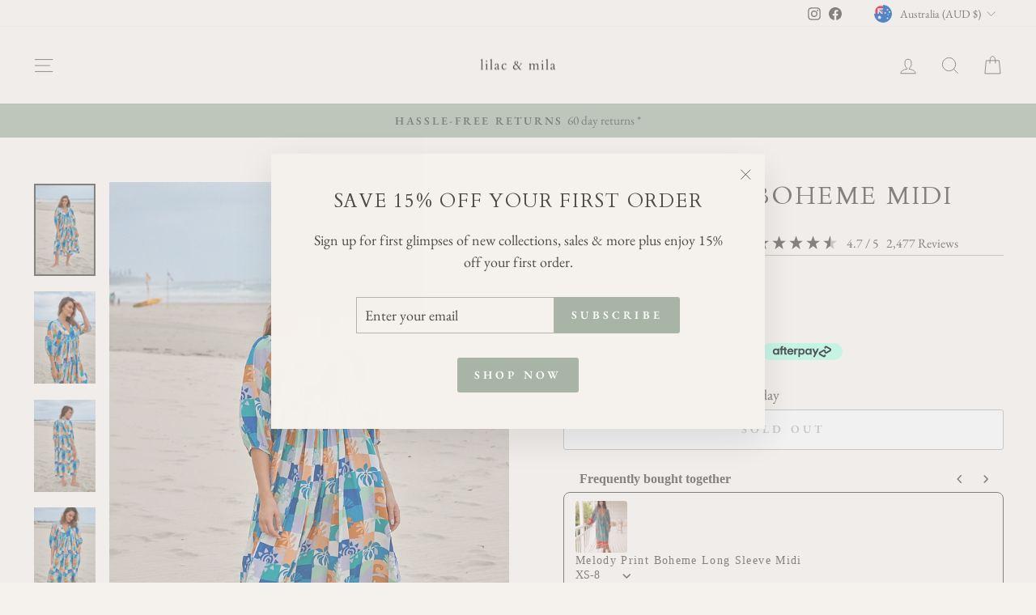

--- FILE ---
content_type: text/html; charset=utf-8
request_url: https://www.lilacandmila.com/collections/dresses-2/products/tides-print-boheme-midi
body_size: 98447
content:
<!doctype html>
<html class="no-js" lang="en" dir="ltr">
<head>
  <meta charset="utf-8">
  <meta http-equiv="X-UA-Compatible" content="IE=edge,chrome=1">
  <meta name="viewport" content="width=device-width,initial-scale=1">
  <meta name="theme-color" content="#a8b4a5">
  <link rel="canonical" href="https://www.lilacandmila.com/products/tides-print-boheme-midi">
  <link rel="preconnect" href="https://cdn.shopify.com" crossorigin>
  <link rel="preconnect" href="https://fonts.shopifycdn.com" crossorigin>
  <link rel="dns-prefetch" href="https://productreviews.shopifycdn.com">
  <link rel="dns-prefetch" href="https://ajax.googleapis.com">
  <link rel="dns-prefetch" href="https://maps.googleapis.com">
  <link rel="dns-prefetch" href="https://maps.gstatic.com"><link rel="shortcut icon" href="//www.lilacandmila.com/cdn/shop/files/Logo_40_x_40px_6_32x32.png?v=1675895398" type="image/png" /><title>Tides Print Boheme Midi
&ndash; Lilac and Mila
</title>
<meta name="description" content="The Tides Print Boheme Midi by Jaase is the most gorgeous winter style! Featuring a stunning boho pattern throughout, this midi will have you feeling like the boho queen you are."><meta property="og:site_name" content="Lilac and Mila">
  <meta property="og:url" content="https://www.lilacandmila.com/products/tides-print-boheme-midi">
  <meta property="og:title" content="Tides Print Boheme Midi">
  <meta property="og:type" content="product">
  <meta property="og:description" content="The Tides Print Boheme Midi by Jaase is the most gorgeous winter style! Featuring a stunning boho pattern throughout, this midi will have you feeling like the boho queen you are."><meta property="og:image" content="http://www.lilacandmila.com/cdn/shop/files/LOOK34_JAASE_1506.jpg?v=1706577721">
    <meta property="og:image:secure_url" content="https://www.lilacandmila.com/cdn/shop/files/LOOK34_JAASE_1506.jpg?v=1706577721">
    <meta property="og:image:width" content="733">
    <meta property="og:image:height" content="1100"><meta name="twitter:site" content="@">
  <meta name="twitter:card" content="summary_large_image">
  <meta name="twitter:title" content="Tides Print Boheme Midi">
  <meta name="twitter:description" content="The Tides Print Boheme Midi by Jaase is the most gorgeous winter style! Featuring a stunning boho pattern throughout, this midi will have you feeling like the boho queen you are.">
<style data-shopify>@font-face {
  font-family: Cardo;
  font-weight: 400;
  font-style: normal;
  font-display: swap;
  src: url("//www.lilacandmila.com/cdn/fonts/cardo/cardo_n4.8d7bdd0369840597cbb62dc8a447619701d8d34a.woff2") format("woff2"),
       url("//www.lilacandmila.com/cdn/fonts/cardo/cardo_n4.23b63d1eff80cb5da813c4cccb6427058253ce24.woff") format("woff");
}

  @font-face {
  font-family: "EB Garamond";
  font-weight: 400;
  font-style: normal;
  font-display: swap;
  src: url("//www.lilacandmila.com/cdn/fonts/ebgaramond/ebgaramond_n4.f03b4ad40330b0ec2af5bb96f169ce0df8a12bc0.woff2") format("woff2"),
       url("//www.lilacandmila.com/cdn/fonts/ebgaramond/ebgaramond_n4.73939a8b7fe7c6b6b560b459d64db062f2ba1a29.woff") format("woff");
}


  @font-face {
  font-family: "EB Garamond";
  font-weight: 600;
  font-style: normal;
  font-display: swap;
  src: url("//www.lilacandmila.com/cdn/fonts/ebgaramond/ebgaramond_n6.9fbba68e5aeeda69cf315a9bd4516ff6325d7e2d.woff2") format("woff2"),
       url("//www.lilacandmila.com/cdn/fonts/ebgaramond/ebgaramond_n6.f6cdb210b4d532f781a8385fdcef2e74c795072f.woff") format("woff");
}

  @font-face {
  font-family: "EB Garamond";
  font-weight: 400;
  font-style: italic;
  font-display: swap;
  src: url("//www.lilacandmila.com/cdn/fonts/ebgaramond/ebgaramond_i4.8a8d350a4bec29823a3db2f6d6a96a056d2e3223.woff2") format("woff2"),
       url("//www.lilacandmila.com/cdn/fonts/ebgaramond/ebgaramond_i4.ac4f3f00b446eda80de7b499ddd9e019a66ddfe2.woff") format("woff");
}

  @font-face {
  font-family: "EB Garamond";
  font-weight: 600;
  font-style: italic;
  font-display: swap;
  src: url("//www.lilacandmila.com/cdn/fonts/ebgaramond/ebgaramond_i6.27c8db0faeb72f21ee8374eca2e36f39d29aeb62.woff2") format("woff2"),
       url("//www.lilacandmila.com/cdn/fonts/ebgaramond/ebgaramond_i6.cf00b66af0e68d9f084cefafdffdbdf60c2b776b.woff") format("woff");
}

</style><link href="//www.lilacandmila.com/cdn/shop/t/31/assets/theme.css?v=93626464380700918791750204901" rel="stylesheet" type="text/css" media="all" />
<style data-shopify>:root {
    --typeHeaderPrimary: Cardo;
    --typeHeaderFallback: serif;
    --typeHeaderSize: 36px;
    --typeHeaderWeight: 400;
    --typeHeaderLineHeight: 1.2;
    --typeHeaderSpacing: 0.075em;

    --typeBasePrimary:"EB Garamond";
    --typeBaseFallback:serif;
    --typeBaseSize: 18px;
    --typeBaseWeight: 400;
    --typeBaseSpacing: 0.0em;
    --typeBaseLineHeight: 1.5;
    --typeBaselineHeightMinus01: 1.4;

    --typeCollectionTitle: 20px;

    --iconWeight: 2px;
    --iconLinecaps: miter;

    
        --buttonRadius: 3px;
    

    --colorGridOverlayOpacity: 0.1;
    --colorAnnouncement: #a8b4a5;
    --colorAnnouncementText: #4e4a46;

    --colorBody: #f5f1ec;
    --colorBodyAlpha05: rgba(245, 241, 236, 0.05);
    --colorBodyDim: #ece5db;
    --colorBodyLightDim: #f1ece5;
    --colorBodyMediumDim: #eee7df;


    --colorBorder: #b8b2a7;

    --colorBtnPrimary: #a8b4a5;
    --colorBtnPrimaryLight: #c3cbc1;
    --colorBtnPrimaryDim: #9ba897;
    --colorBtnPrimaryText: #ffffff;

    --colorCartDot: #ff4f33;

    --colorDrawers: #f5f1ec;
    --colorDrawersDim: #ece5db;
    --colorDrawerBorder: #b8b2a7;
    --colorDrawerText: #4e4a46;
    --colorDrawerTextDark: #262422;
    --colorDrawerButton: #a8b4a5;
    --colorDrawerButtonText: #ffffff;

    --colorFooter: #f5f1ec;
    --colorFooterText: #4e4a46;
    --colorFooterTextAlpha01: #4e4a46;

    --colorGridOverlay: #0f0f0f;
    --colorGridOverlayOpacity: 0.1;

    --colorHeaderTextAlpha01: rgba(78, 74, 70, 0.1);

    --colorHeroText: #4e4a46;

    --colorSmallImageBg: #f5f1ec;
    --colorLargeImageBg: #0f0f0f;

    --colorImageOverlay: #000000;
    --colorImageOverlayOpacity: 0.1;
    --colorImageOverlayTextShadow: 0.2;

    --colorLink: #4e4a46;

    --colorModalBg: rgba(230, 230, 230, 0.6);

    --colorNav: #f5f1ec;
    --colorNavText: #4e4a46;

    --colorPrice: #4e4a46;

    --colorSaleTag: #a8b4a5;
    --colorSaleTagText: #ffffff;

    --colorTextBody: #4e4a46;
    --colorTextBodyAlpha015: rgba(78, 74, 70, 0.15);
    --colorTextBodyAlpha005: rgba(78, 74, 70, 0.05);
    --colorTextBodyAlpha008: rgba(78, 74, 70, 0.08);
    --colorTextSavings: #b97a57;

    --urlIcoSelect: url(//www.lilacandmila.com/cdn/shop/t/31/assets/ico-select.svg);
    --urlIcoSelectFooter: url(//www.lilacandmila.com/cdn/shop/t/31/assets/ico-select-footer.svg);
    --urlIcoSelectWhite: url(//www.lilacandmila.com/cdn/shop/t/31/assets/ico-select-white.svg);

    --grid-gutter: 17px;
    --drawer-gutter: 20px;

    --sizeChartMargin: 25px 0;
    --sizeChartIconMargin: 5px;

    --newsletterReminderPadding: 40px;

    /*Shop Pay Installments*/
    --color-body-text: #4e4a46;
    --color-body: #f5f1ec;
    --color-bg: #f5f1ec;
    }

    .placeholder-content {
    background-image: linear-gradient(100deg, #f5f1ec 40%, #f0eae2 63%, #f5f1ec 79%);
    }</style><script>
    document.documentElement.className = document.documentElement.className.replace('no-js', 'js');

    window.theme = window.theme || {};
    theme.routes = {
      home: "/",
      cart: "/cart.js",
      cartPage: "/cart",
      cartAdd: "/cart/add.js",
      cartChange: "/cart/change.js",
      search: "/search",
      predictiveSearch: "/search/suggest"
    };
    theme.strings = {
      soldOut: "Sold Out",
      unavailable: "Unavailable",
      inStockLabel: "In stock, ready to ship",
      oneStockLabel: "Low stock - [count] item left",
      otherStockLabel: "Low stock - [count] items left",
      willNotShipUntil: "Ready to ship [date]",
      willBeInStockAfter: "Back in stock [date]",
      waitingForStock: "Backordered, shipping soon",
      savePrice: "Save [saved_amount]",
      cartEmpty: "Your cart is currently empty.",
      cartTermsConfirmation: "You must agree with the terms and conditions of sales to check out",
      searchCollections: "Collections",
      searchPages: "Pages",
      searchArticles: "Articles",
      productFrom: "from ",
      maxQuantity: "You can only have [quantity] of [title] in your cart."
    };
    theme.settings = {
      cartType: "drawer",
      isCustomerTemplate: false,
      moneyFormat: "\u003cspan class=money\u003e${{amount}}\u003c\/span\u003e",
      saveType: "dollar",
      productImageSize: "portrait",
      productImageCover: false,
      predictiveSearch: true,
      predictiveSearchType: null,
      predictiveSearchVendor: false,
      predictiveSearchPrice: false,
      quickView: false,
      themeName: 'Impulse',
      themeVersion: "8.0.0"
    };
  </script>

  <script>window.performance && window.performance.mark && window.performance.mark('shopify.content_for_header.start');</script><meta name="google-site-verification" content="-XneRJu-EmsaR8XQOcxMyQT0CuRb5TWjL04GMyTlL8s">
<meta name="google-site-verification" content="aQYXERF3Yv8vFh266ExdCaH19VrB3rQ1Brf_59Bi2Ng">
<meta name="google-site-verification" content="-XneRJu-EmsaR8XQOcxMyQT0CuRb5TWjL04GMyTlL8s">
<meta id="shopify-digital-wallet" name="shopify-digital-wallet" content="/4538761329/digital_wallets/dialog">
<meta name="shopify-checkout-api-token" content="e6738a01211be61ba6c96fd2c2b90680">
<meta id="in-context-paypal-metadata" data-shop-id="4538761329" data-venmo-supported="false" data-environment="production" data-locale="en_US" data-paypal-v4="true" data-currency="AUD">
<link rel="alternate" hreflang="x-default" href="https://www.lilacandmila.com/products/tides-print-boheme-midi">
<link rel="alternate" hreflang="en" href="https://www.lilacandmila.com/products/tides-print-boheme-midi">
<link rel="alternate" hreflang="en-CA" href="https://www.lilacandmila.com/en-ca/products/tides-print-boheme-midi">
<link rel="alternate" hreflang="en-ES" href="https://www.lilacandmila.com/en-es/products/tides-print-boheme-midi">
<link rel="alternate" hreflang="en-DE" href="https://www.lilacandmila.com/en-es/products/tides-print-boheme-midi">
<link rel="alternate" hreflang="en-FR" href="https://www.lilacandmila.com/en-es/products/tides-print-boheme-midi">
<link rel="alternate" hreflang="en-CZ" href="https://www.lilacandmila.com/en-es/products/tides-print-boheme-midi">
<link rel="alternate" hreflang="en-HR" href="https://www.lilacandmila.com/en-es/products/tides-print-boheme-midi">
<link rel="alternate" hreflang="en-BE" href="https://www.lilacandmila.com/en-es/products/tides-print-boheme-midi">
<link rel="alternate" hreflang="en-AT" href="https://www.lilacandmila.com/en-es/products/tides-print-boheme-midi">
<link rel="alternate" hreflang="en-DK" href="https://www.lilacandmila.com/en-es/products/tides-print-boheme-midi">
<link rel="alternate" hreflang="en-FI" href="https://www.lilacandmila.com/en-es/products/tides-print-boheme-midi">
<link rel="alternate" hreflang="en-GR" href="https://www.lilacandmila.com/en-es/products/tides-print-boheme-midi">
<link rel="alternate" hreflang="en-GG" href="https://www.lilacandmila.com/en-es/products/tides-print-boheme-midi">
<link rel="alternate" hreflang="en-GP" href="https://www.lilacandmila.com/en-es/products/tides-print-boheme-midi">
<link rel="alternate" hreflang="en-IE" href="https://www.lilacandmila.com/en-es/products/tides-print-boheme-midi">
<link rel="alternate" hreflang="en-IT" href="https://www.lilacandmila.com/en-es/products/tides-print-boheme-midi">
<link rel="alternate" hreflang="en-JE" href="https://www.lilacandmila.com/en-es/products/tides-print-boheme-midi">
<link rel="alternate" hreflang="en-LI" href="https://www.lilacandmila.com/en-es/products/tides-print-boheme-midi">
<link rel="alternate" hreflang="en-LU" href="https://www.lilacandmila.com/en-es/products/tides-print-boheme-midi">
<link rel="alternate" hreflang="en-MT" href="https://www.lilacandmila.com/en-es/products/tides-print-boheme-midi">
<link rel="alternate" hreflang="en-MK" href="https://www.lilacandmila.com/en-es/products/tides-print-boheme-midi">
<link rel="alternate" hreflang="en-MC" href="https://www.lilacandmila.com/en-es/products/tides-print-boheme-midi">
<link rel="alternate" hreflang="en-NL" href="https://www.lilacandmila.com/en-es/products/tides-print-boheme-midi">
<link rel="alternate" hreflang="en-NO" href="https://www.lilacandmila.com/en-es/products/tides-print-boheme-midi">
<link rel="alternate" hreflang="en-PL" href="https://www.lilacandmila.com/en-es/products/tides-print-boheme-midi">
<link rel="alternate" hreflang="en-PT" href="https://www.lilacandmila.com/en-es/products/tides-print-boheme-midi">
<link rel="alternate" hreflang="en-RS" href="https://www.lilacandmila.com/en-es/products/tides-print-boheme-midi">
<link rel="alternate" hreflang="en-SK" href="https://www.lilacandmila.com/en-es/products/tides-print-boheme-midi">
<link rel="alternate" hreflang="en-SI" href="https://www.lilacandmila.com/en-es/products/tides-print-boheme-midi">
<link rel="alternate" hreflang="en-SE" href="https://www.lilacandmila.com/en-es/products/tides-print-boheme-midi">
<link rel="alternate" hreflang="en-SJ" href="https://www.lilacandmila.com/en-es/products/tides-print-boheme-midi">
<link rel="alternate" hreflang="en-VA" href="https://www.lilacandmila.com/en-es/products/tides-print-boheme-midi">
<link rel="alternate" hreflang="en-NZ" href="https://www.lilacandmila.com/en-nz/products/tides-print-boheme-midi">
<link rel="alternate" hreflang="en-SG" href="https://www.lilacandmila.com/en-sg/products/tides-print-boheme-midi">
<link rel="alternate" hreflang="en-GB" href="https://www.lilacandmila.com/en-gb/products/tides-print-boheme-midi">
<link rel="alternate" hreflang="en-US" href="https://www.lilacandmila.com/en-us/products/tides-print-boheme-midi">
<link rel="alternate" type="application/json+oembed" href="https://www.lilacandmila.com/products/tides-print-boheme-midi.oembed">
<script async="async" src="/checkouts/internal/preloads.js?locale=en-AU"></script>
<link rel="preconnect" href="https://shop.app" crossorigin="anonymous">
<script async="async" src="https://shop.app/checkouts/internal/preloads.js?locale=en-AU&shop_id=4538761329" crossorigin="anonymous"></script>
<script id="apple-pay-shop-capabilities" type="application/json">{"shopId":4538761329,"countryCode":"AU","currencyCode":"AUD","merchantCapabilities":["supports3DS"],"merchantId":"gid:\/\/shopify\/Shop\/4538761329","merchantName":"Lilac and Mila","requiredBillingContactFields":["postalAddress","email"],"requiredShippingContactFields":["postalAddress","email"],"shippingType":"shipping","supportedNetworks":["visa","masterCard","amex","jcb"],"total":{"type":"pending","label":"Lilac and Mila","amount":"1.00"},"shopifyPaymentsEnabled":true,"supportsSubscriptions":true}</script>
<script id="shopify-features" type="application/json">{"accessToken":"e6738a01211be61ba6c96fd2c2b90680","betas":["rich-media-storefront-analytics"],"domain":"www.lilacandmila.com","predictiveSearch":true,"shopId":4538761329,"locale":"en"}</script>
<script>var Shopify = Shopify || {};
Shopify.shop = "lilac-and-mila.myshopify.com";
Shopify.locale = "en";
Shopify.currency = {"active":"AUD","rate":"1.0"};
Shopify.country = "AU";
Shopify.theme = {"name":" 2025 Jun - Website ","id":143127838911,"schema_name":"Impulse","schema_version":"8.0.0","theme_store_id":857,"role":"main"};
Shopify.theme.handle = "null";
Shopify.theme.style = {"id":null,"handle":null};
Shopify.cdnHost = "www.lilacandmila.com/cdn";
Shopify.routes = Shopify.routes || {};
Shopify.routes.root = "/";</script>
<script type="module">!function(o){(o.Shopify=o.Shopify||{}).modules=!0}(window);</script>
<script>!function(o){function n(){var o=[];function n(){o.push(Array.prototype.slice.apply(arguments))}return n.q=o,n}var t=o.Shopify=o.Shopify||{};t.loadFeatures=n(),t.autoloadFeatures=n()}(window);</script>
<script>
  window.ShopifyPay = window.ShopifyPay || {};
  window.ShopifyPay.apiHost = "shop.app\/pay";
  window.ShopifyPay.redirectState = null;
</script>
<script id="shop-js-analytics" type="application/json">{"pageType":"product"}</script>
<script defer="defer" async type="module" src="//www.lilacandmila.com/cdn/shopifycloud/shop-js/modules/v2/client.init-shop-cart-sync_WVOgQShq.en.esm.js"></script>
<script defer="defer" async type="module" src="//www.lilacandmila.com/cdn/shopifycloud/shop-js/modules/v2/chunk.common_C_13GLB1.esm.js"></script>
<script defer="defer" async type="module" src="//www.lilacandmila.com/cdn/shopifycloud/shop-js/modules/v2/chunk.modal_CLfMGd0m.esm.js"></script>
<script type="module">
  await import("//www.lilacandmila.com/cdn/shopifycloud/shop-js/modules/v2/client.init-shop-cart-sync_WVOgQShq.en.esm.js");
await import("//www.lilacandmila.com/cdn/shopifycloud/shop-js/modules/v2/chunk.common_C_13GLB1.esm.js");
await import("//www.lilacandmila.com/cdn/shopifycloud/shop-js/modules/v2/chunk.modal_CLfMGd0m.esm.js");

  window.Shopify.SignInWithShop?.initShopCartSync?.({"fedCMEnabled":true,"windoidEnabled":true});

</script>
<script>
  window.Shopify = window.Shopify || {};
  if (!window.Shopify.featureAssets) window.Shopify.featureAssets = {};
  window.Shopify.featureAssets['shop-js'] = {"shop-cart-sync":["modules/v2/client.shop-cart-sync_DuR37GeY.en.esm.js","modules/v2/chunk.common_C_13GLB1.esm.js","modules/v2/chunk.modal_CLfMGd0m.esm.js"],"init-fed-cm":["modules/v2/client.init-fed-cm_BucUoe6W.en.esm.js","modules/v2/chunk.common_C_13GLB1.esm.js","modules/v2/chunk.modal_CLfMGd0m.esm.js"],"shop-toast-manager":["modules/v2/client.shop-toast-manager_B0JfrpKj.en.esm.js","modules/v2/chunk.common_C_13GLB1.esm.js","modules/v2/chunk.modal_CLfMGd0m.esm.js"],"init-shop-cart-sync":["modules/v2/client.init-shop-cart-sync_WVOgQShq.en.esm.js","modules/v2/chunk.common_C_13GLB1.esm.js","modules/v2/chunk.modal_CLfMGd0m.esm.js"],"shop-button":["modules/v2/client.shop-button_B_U3bv27.en.esm.js","modules/v2/chunk.common_C_13GLB1.esm.js","modules/v2/chunk.modal_CLfMGd0m.esm.js"],"init-windoid":["modules/v2/client.init-windoid_DuP9q_di.en.esm.js","modules/v2/chunk.common_C_13GLB1.esm.js","modules/v2/chunk.modal_CLfMGd0m.esm.js"],"shop-cash-offers":["modules/v2/client.shop-cash-offers_BmULhtno.en.esm.js","modules/v2/chunk.common_C_13GLB1.esm.js","modules/v2/chunk.modal_CLfMGd0m.esm.js"],"pay-button":["modules/v2/client.pay-button_CrPSEbOK.en.esm.js","modules/v2/chunk.common_C_13GLB1.esm.js","modules/v2/chunk.modal_CLfMGd0m.esm.js"],"init-customer-accounts":["modules/v2/client.init-customer-accounts_jNk9cPYQ.en.esm.js","modules/v2/client.shop-login-button_DJ5ldayH.en.esm.js","modules/v2/chunk.common_C_13GLB1.esm.js","modules/v2/chunk.modal_CLfMGd0m.esm.js"],"avatar":["modules/v2/client.avatar_BTnouDA3.en.esm.js"],"checkout-modal":["modules/v2/client.checkout-modal_pBPyh9w8.en.esm.js","modules/v2/chunk.common_C_13GLB1.esm.js","modules/v2/chunk.modal_CLfMGd0m.esm.js"],"init-shop-for-new-customer-accounts":["modules/v2/client.init-shop-for-new-customer-accounts_BUoCy7a5.en.esm.js","modules/v2/client.shop-login-button_DJ5ldayH.en.esm.js","modules/v2/chunk.common_C_13GLB1.esm.js","modules/v2/chunk.modal_CLfMGd0m.esm.js"],"init-customer-accounts-sign-up":["modules/v2/client.init-customer-accounts-sign-up_CnczCz9H.en.esm.js","modules/v2/client.shop-login-button_DJ5ldayH.en.esm.js","modules/v2/chunk.common_C_13GLB1.esm.js","modules/v2/chunk.modal_CLfMGd0m.esm.js"],"init-shop-email-lookup-coordinator":["modules/v2/client.init-shop-email-lookup-coordinator_CzjY5t9o.en.esm.js","modules/v2/chunk.common_C_13GLB1.esm.js","modules/v2/chunk.modal_CLfMGd0m.esm.js"],"shop-follow-button":["modules/v2/client.shop-follow-button_CsYC63q7.en.esm.js","modules/v2/chunk.common_C_13GLB1.esm.js","modules/v2/chunk.modal_CLfMGd0m.esm.js"],"shop-login-button":["modules/v2/client.shop-login-button_DJ5ldayH.en.esm.js","modules/v2/chunk.common_C_13GLB1.esm.js","modules/v2/chunk.modal_CLfMGd0m.esm.js"],"shop-login":["modules/v2/client.shop-login_B9ccPdmx.en.esm.js","modules/v2/chunk.common_C_13GLB1.esm.js","modules/v2/chunk.modal_CLfMGd0m.esm.js"],"lead-capture":["modules/v2/client.lead-capture_D0K_KgYb.en.esm.js","modules/v2/chunk.common_C_13GLB1.esm.js","modules/v2/chunk.modal_CLfMGd0m.esm.js"],"payment-terms":["modules/v2/client.payment-terms_BWmiNN46.en.esm.js","modules/v2/chunk.common_C_13GLB1.esm.js","modules/v2/chunk.modal_CLfMGd0m.esm.js"]};
</script>
<script>(function() {
  var isLoaded = false;
  function asyncLoad() {
    if (isLoaded) return;
    isLoaded = true;
    var urls = ["https:\/\/cdn.shopify.com\/s\/files\/1\/0045\/3876\/1329\/t\/13\/assets\/globo.filter.init.js?shop=lilac-and-mila.myshopify.com","https:\/\/app.kiwisizing.com\/web\/js\/dist\/kiwiSizing\/plugin\/SizingPlugin.prod.js?v=331\u0026shop=lilac-and-mila.myshopify.com","https:\/\/static.klaviyo.com\/onsite\/js\/K4j6vT\/klaviyo.js?company_id=K4j6vT\u0026shop=lilac-and-mila.myshopify.com","https:\/\/cdn.hextom.com\/js\/freeshippingbar.js?shop=lilac-and-mila.myshopify.com","https:\/\/s3.eu-west-1.amazonaws.com\/production-klarna-il-shopify-osm\/7bec47374bc1cb6b6338dfd4d69e7bffd4f4b70b\/lilac-and-mila.myshopify.com-1750315760144.js?shop=lilac-and-mila.myshopify.com","https:\/\/cdn.nfcube.com\/instafeed-a34370facd1b5848dd7e863020c6443d.js?shop=lilac-and-mila.myshopify.com"];
    for (var i = 0; i < urls.length; i++) {
      var s = document.createElement('script');
      s.type = 'text/javascript';
      s.async = true;
      s.src = urls[i];
      var x = document.getElementsByTagName('script')[0];
      x.parentNode.insertBefore(s, x);
    }
  };
  if(window.attachEvent) {
    window.attachEvent('onload', asyncLoad);
  } else {
    window.addEventListener('load', asyncLoad, false);
  }
})();</script>
<script id="__st">var __st={"a":4538761329,"offset":39600,"reqid":"a493decf-0a32-4bc6-9702-9459b42f51a6-1769689664","pageurl":"www.lilacandmila.com\/collections\/dresses-2\/products\/tides-print-boheme-midi","u":"9ff7ffee699d","p":"product","rtyp":"product","rid":7639718035647};</script>
<script>window.ShopifyPaypalV4VisibilityTracking = true;</script>
<script id="captcha-bootstrap">!function(){'use strict';const t='contact',e='account',n='new_comment',o=[[t,t],['blogs',n],['comments',n],[t,'customer']],c=[[e,'customer_login'],[e,'guest_login'],[e,'recover_customer_password'],[e,'create_customer']],r=t=>t.map((([t,e])=>`form[action*='/${t}']:not([data-nocaptcha='true']) input[name='form_type'][value='${e}']`)).join(','),a=t=>()=>t?[...document.querySelectorAll(t)].map((t=>t.form)):[];function s(){const t=[...o],e=r(t);return a(e)}const i='password',u='form_key',d=['recaptcha-v3-token','g-recaptcha-response','h-captcha-response',i],f=()=>{try{return window.sessionStorage}catch{return}},m='__shopify_v',_=t=>t.elements[u];function p(t,e,n=!1){try{const o=window.sessionStorage,c=JSON.parse(o.getItem(e)),{data:r}=function(t){const{data:e,action:n}=t;return t[m]||n?{data:e,action:n}:{data:t,action:n}}(c);for(const[e,n]of Object.entries(r))t.elements[e]&&(t.elements[e].value=n);n&&o.removeItem(e)}catch(o){console.error('form repopulation failed',{error:o})}}const l='form_type',E='cptcha';function T(t){t.dataset[E]=!0}const w=window,h=w.document,L='Shopify',v='ce_forms',y='captcha';let A=!1;((t,e)=>{const n=(g='f06e6c50-85a8-45c8-87d0-21a2b65856fe',I='https://cdn.shopify.com/shopifycloud/storefront-forms-hcaptcha/ce_storefront_forms_captcha_hcaptcha.v1.5.2.iife.js',D={infoText:'Protected by hCaptcha',privacyText:'Privacy',termsText:'Terms'},(t,e,n)=>{const o=w[L][v],c=o.bindForm;if(c)return c(t,g,e,D).then(n);var r;o.q.push([[t,g,e,D],n]),r=I,A||(h.body.append(Object.assign(h.createElement('script'),{id:'captcha-provider',async:!0,src:r})),A=!0)});var g,I,D;w[L]=w[L]||{},w[L][v]=w[L][v]||{},w[L][v].q=[],w[L][y]=w[L][y]||{},w[L][y].protect=function(t,e){n(t,void 0,e),T(t)},Object.freeze(w[L][y]),function(t,e,n,w,h,L){const[v,y,A,g]=function(t,e,n){const i=e?o:[],u=t?c:[],d=[...i,...u],f=r(d),m=r(i),_=r(d.filter((([t,e])=>n.includes(e))));return[a(f),a(m),a(_),s()]}(w,h,L),I=t=>{const e=t.target;return e instanceof HTMLFormElement?e:e&&e.form},D=t=>v().includes(t);t.addEventListener('submit',(t=>{const e=I(t);if(!e)return;const n=D(e)&&!e.dataset.hcaptchaBound&&!e.dataset.recaptchaBound,o=_(e),c=g().includes(e)&&(!o||!o.value);(n||c)&&t.preventDefault(),c&&!n&&(function(t){try{if(!f())return;!function(t){const e=f();if(!e)return;const n=_(t);if(!n)return;const o=n.value;o&&e.removeItem(o)}(t);const e=Array.from(Array(32),(()=>Math.random().toString(36)[2])).join('');!function(t,e){_(t)||t.append(Object.assign(document.createElement('input'),{type:'hidden',name:u})),t.elements[u].value=e}(t,e),function(t,e){const n=f();if(!n)return;const o=[...t.querySelectorAll(`input[type='${i}']`)].map((({name:t})=>t)),c=[...d,...o],r={};for(const[a,s]of new FormData(t).entries())c.includes(a)||(r[a]=s);n.setItem(e,JSON.stringify({[m]:1,action:t.action,data:r}))}(t,e)}catch(e){console.error('failed to persist form',e)}}(e),e.submit())}));const S=(t,e)=>{t&&!t.dataset[E]&&(n(t,e.some((e=>e===t))),T(t))};for(const o of['focusin','change'])t.addEventListener(o,(t=>{const e=I(t);D(e)&&S(e,y())}));const B=e.get('form_key'),M=e.get(l),P=B&&M;t.addEventListener('DOMContentLoaded',(()=>{const t=y();if(P)for(const e of t)e.elements[l].value===M&&p(e,B);[...new Set([...A(),...v().filter((t=>'true'===t.dataset.shopifyCaptcha))])].forEach((e=>S(e,t)))}))}(h,new URLSearchParams(w.location.search),n,t,e,['guest_login'])})(!1,!0)}();</script>
<script integrity="sha256-4kQ18oKyAcykRKYeNunJcIwy7WH5gtpwJnB7kiuLZ1E=" data-source-attribution="shopify.loadfeatures" defer="defer" src="//www.lilacandmila.com/cdn/shopifycloud/storefront/assets/storefront/load_feature-a0a9edcb.js" crossorigin="anonymous"></script>
<script crossorigin="anonymous" defer="defer" src="//www.lilacandmila.com/cdn/shopifycloud/storefront/assets/shopify_pay/storefront-65b4c6d7.js?v=20250812"></script>
<script data-source-attribution="shopify.dynamic_checkout.dynamic.init">var Shopify=Shopify||{};Shopify.PaymentButton=Shopify.PaymentButton||{isStorefrontPortableWallets:!0,init:function(){window.Shopify.PaymentButton.init=function(){};var t=document.createElement("script");t.src="https://www.lilacandmila.com/cdn/shopifycloud/portable-wallets/latest/portable-wallets.en.js",t.type="module",document.head.appendChild(t)}};
</script>
<script data-source-attribution="shopify.dynamic_checkout.buyer_consent">
  function portableWalletsHideBuyerConsent(e){var t=document.getElementById("shopify-buyer-consent"),n=document.getElementById("shopify-subscription-policy-button");t&&n&&(t.classList.add("hidden"),t.setAttribute("aria-hidden","true"),n.removeEventListener("click",e))}function portableWalletsShowBuyerConsent(e){var t=document.getElementById("shopify-buyer-consent"),n=document.getElementById("shopify-subscription-policy-button");t&&n&&(t.classList.remove("hidden"),t.removeAttribute("aria-hidden"),n.addEventListener("click",e))}window.Shopify?.PaymentButton&&(window.Shopify.PaymentButton.hideBuyerConsent=portableWalletsHideBuyerConsent,window.Shopify.PaymentButton.showBuyerConsent=portableWalletsShowBuyerConsent);
</script>
<script>
  function portableWalletsCleanup(e){e&&e.src&&console.error("Failed to load portable wallets script "+e.src);var t=document.querySelectorAll("shopify-accelerated-checkout .shopify-payment-button__skeleton, shopify-accelerated-checkout-cart .wallet-cart-button__skeleton"),e=document.getElementById("shopify-buyer-consent");for(let e=0;e<t.length;e++)t[e].remove();e&&e.remove()}function portableWalletsNotLoadedAsModule(e){e instanceof ErrorEvent&&"string"==typeof e.message&&e.message.includes("import.meta")&&"string"==typeof e.filename&&e.filename.includes("portable-wallets")&&(window.removeEventListener("error",portableWalletsNotLoadedAsModule),window.Shopify.PaymentButton.failedToLoad=e,"loading"===document.readyState?document.addEventListener("DOMContentLoaded",window.Shopify.PaymentButton.init):window.Shopify.PaymentButton.init())}window.addEventListener("error",portableWalletsNotLoadedAsModule);
</script>

<script type="module" src="https://www.lilacandmila.com/cdn/shopifycloud/portable-wallets/latest/portable-wallets.en.js" onError="portableWalletsCleanup(this)" crossorigin="anonymous"></script>
<script nomodule>
  document.addEventListener("DOMContentLoaded", portableWalletsCleanup);
</script>

<link id="shopify-accelerated-checkout-styles" rel="stylesheet" media="screen" href="https://www.lilacandmila.com/cdn/shopifycloud/portable-wallets/latest/accelerated-checkout-backwards-compat.css" crossorigin="anonymous">
<style id="shopify-accelerated-checkout-cart">
        #shopify-buyer-consent {
  margin-top: 1em;
  display: inline-block;
  width: 100%;
}

#shopify-buyer-consent.hidden {
  display: none;
}

#shopify-subscription-policy-button {
  background: none;
  border: none;
  padding: 0;
  text-decoration: underline;
  font-size: inherit;
  cursor: pointer;
}

#shopify-subscription-policy-button::before {
  box-shadow: none;
}

      </style>

<script>window.performance && window.performance.mark && window.performance.mark('shopify.content_for_header.end');</script>

  <script src="//www.lilacandmila.com/cdn/shop/t/31/assets/vendor-scripts-v11.js" defer="defer"></script><link rel="stylesheet" href="//www.lilacandmila.com/cdn/shop/t/31/assets/country-flags.css"><script src="//www.lilacandmila.com/cdn/shop/t/31/assets/theme.js?v=22325264162658116151750204886" defer="defer"></script>
<meta name="google-site-verification" content="6DFqfiDxB3NURZXoMWoQq5zDn6SJ8EI4D-yRObkXy5k" /> <!-- BEGIN app block: shopify://apps/klaviyo-email-marketing-sms/blocks/klaviyo-onsite-embed/2632fe16-c075-4321-a88b-50b567f42507 -->












  <script async src="https://static.klaviyo.com/onsite/js/K4j6vT/klaviyo.js?company_id=K4j6vT"></script>
  <script>!function(){if(!window.klaviyo){window._klOnsite=window._klOnsite||[];try{window.klaviyo=new Proxy({},{get:function(n,i){return"push"===i?function(){var n;(n=window._klOnsite).push.apply(n,arguments)}:function(){for(var n=arguments.length,o=new Array(n),w=0;w<n;w++)o[w]=arguments[w];var t="function"==typeof o[o.length-1]?o.pop():void 0,e=new Promise((function(n){window._klOnsite.push([i].concat(o,[function(i){t&&t(i),n(i)}]))}));return e}}})}catch(n){window.klaviyo=window.klaviyo||[],window.klaviyo.push=function(){var n;(n=window._klOnsite).push.apply(n,arguments)}}}}();</script>

  
    <script id="viewed_product">
      if (item == null) {
        var _learnq = _learnq || [];

        var MetafieldReviews = null
        var MetafieldYotpoRating = null
        var MetafieldYotpoCount = null
        var MetafieldLooxRating = null
        var MetafieldLooxCount = null
        var okendoProduct = null
        var okendoProductReviewCount = null
        var okendoProductReviewAverageValue = null
        try {
          // The following fields are used for Customer Hub recently viewed in order to add reviews.
          // This information is not part of __kla_viewed. Instead, it is part of __kla_viewed_reviewed_items
          MetafieldReviews = {};
          MetafieldYotpoRating = null
          MetafieldYotpoCount = null
          MetafieldLooxRating = null
          MetafieldLooxCount = null

          okendoProduct = null
          // If the okendo metafield is not legacy, it will error, which then requires the new json formatted data
          if (okendoProduct && 'error' in okendoProduct) {
            okendoProduct = null
          }
          okendoProductReviewCount = okendoProduct ? okendoProduct.reviewCount : null
          okendoProductReviewAverageValue = okendoProduct ? okendoProduct.reviewAverageValue : null
        } catch (error) {
          console.error('Error in Klaviyo onsite reviews tracking:', error);
        }

        var item = {
          Name: "Tides Print Boheme Midi",
          ProductID: 7639718035647,
          Categories: ["All Clothes","Best Sellers","Boheme Midis","Casual Dresses 2","Curve\/ Plus size","Dresses","Dresses 2","EOFY 60","EOFY SALE","Floral Dresses 2","Full Priced Items","JAASE","Jaase Casual Dresses","Jaase Dresses - New Website","Jaase Dresses 2","Jaase Floral","Jaase Midi Dresses","Jaase ~ Under $50","Just Landed","Midi Dresses 2","Midi Dresses |","New Arrivals","NEW JAASE - NEW WEBSITE","New This Week","New This week - New Website","Sale","This Week Arrivals"],
          ImageURL: "https://www.lilacandmila.com/cdn/shop/files/LOOK34_JAASE_1506_grande.jpg?v=1706577721",
          URL: "https://www.lilacandmila.com/products/tides-print-boheme-midi",
          Brand: "Lilac and Mila",
          Price: "$35.98",
          Value: "35.98",
          CompareAtPrice: "$89.95"
        };
        _learnq.push(['track', 'Viewed Product', item]);
        _learnq.push(['trackViewedItem', {
          Title: item.Name,
          ItemId: item.ProductID,
          Categories: item.Categories,
          ImageUrl: item.ImageURL,
          Url: item.URL,
          Metadata: {
            Brand: item.Brand,
            Price: item.Price,
            Value: item.Value,
            CompareAtPrice: item.CompareAtPrice
          },
          metafields:{
            reviews: MetafieldReviews,
            yotpo:{
              rating: MetafieldYotpoRating,
              count: MetafieldYotpoCount,
            },
            loox:{
              rating: MetafieldLooxRating,
              count: MetafieldLooxCount,
            },
            okendo: {
              rating: okendoProductReviewAverageValue,
              count: okendoProductReviewCount,
            }
          }
        }]);
      }
    </script>
  




  <script>
    window.klaviyoReviewsProductDesignMode = false
  </script>



  <!-- BEGIN app snippet: customer-hub-data --><script>
  if (!window.customerHub) {
    window.customerHub = {};
  }
  window.customerHub.storefrontRoutes = {
    login: "/account/login?return_url=%2F%23k-hub",
    register: "/account/register?return_url=%2F%23k-hub",
    logout: "/account/logout",
    profile: "/account",
    addresses: "/account/addresses",
  };
  
  window.customerHub.userId = null;
  
  window.customerHub.storeDomain = "lilac-and-mila.myshopify.com";

  
    window.customerHub.activeProduct = {
      name: "Tides Print Boheme Midi",
      category: null,
      imageUrl: "https://www.lilacandmila.com/cdn/shop/files/LOOK34_JAASE_1506_grande.jpg?v=1706577721",
      id: "7639718035647",
      link: "https://www.lilacandmila.com/products/tides-print-boheme-midi",
      variants: [
        
          {
            id: "42779395129535",
            
            imageUrl: null,
            
            price: "3598",
            currency: "AUD",
            availableForSale: false,
            title: "XS-8",
          },
        
          {
            id: "42779395162303",
            
            imageUrl: null,
            
            price: "3598",
            currency: "AUD",
            availableForSale: false,
            title: "S-10",
          },
        
          {
            id: "42779395195071",
            
            imageUrl: null,
            
            price: "3598",
            currency: "AUD",
            availableForSale: false,
            title: "M-12",
          },
        
          {
            id: "42779395227839",
            
            imageUrl: null,
            
            price: "3598",
            currency: "AUD",
            availableForSale: false,
            title: "L-14",
          },
        
          {
            id: "42779395260607",
            
            imageUrl: null,
            
            price: "3598",
            currency: "AUD",
            availableForSale: false,
            title: "XL-16",
          },
        
          {
            id: "42779395293375",
            
            imageUrl: null,
            
            price: "3598",
            currency: "AUD",
            availableForSale: false,
            title: "2XL-18",
          },
        
          {
            id: "42779395326143",
            
            imageUrl: null,
            
            price: "3598",
            currency: "AUD",
            availableForSale: false,
            title: "3XL-20",
          },
        
      ],
    };
    window.customerHub.activeProduct.variants.forEach((variant) => {
        
        variant.price = `${variant.price.slice(0, -2)}.${variant.price.slice(-2)}`;
    });
  

  
    window.customerHub.storeLocale = {
        currentLanguage: 'en',
        currentCountry: 'AU',
        availableLanguages: [
          
            {
              iso_code: 'en',
              endonym_name: 'English'
            }
          
        ],
        availableCountries: [
          
            {
              iso_code: 'AF',
              name: 'Afghanistan',
              currency_code: 'AFN'
            },
          
            {
              iso_code: 'AX',
              name: 'Åland Islands',
              currency_code: 'EUR'
            },
          
            {
              iso_code: 'AL',
              name: 'Albania',
              currency_code: 'ALL'
            },
          
            {
              iso_code: 'DZ',
              name: 'Algeria',
              currency_code: 'DZD'
            },
          
            {
              iso_code: 'AD',
              name: 'Andorra',
              currency_code: 'EUR'
            },
          
            {
              iso_code: 'AO',
              name: 'Angola',
              currency_code: 'AUD'
            },
          
            {
              iso_code: 'AI',
              name: 'Anguilla',
              currency_code: 'XCD'
            },
          
            {
              iso_code: 'AG',
              name: 'Antigua &amp; Barbuda',
              currency_code: 'XCD'
            },
          
            {
              iso_code: 'AR',
              name: 'Argentina',
              currency_code: 'AUD'
            },
          
            {
              iso_code: 'AM',
              name: 'Armenia',
              currency_code: 'AMD'
            },
          
            {
              iso_code: 'AW',
              name: 'Aruba',
              currency_code: 'AWG'
            },
          
            {
              iso_code: 'AC',
              name: 'Ascension Island',
              currency_code: 'SHP'
            },
          
            {
              iso_code: 'AU',
              name: 'Australia',
              currency_code: 'AUD'
            },
          
            {
              iso_code: 'AT',
              name: 'Austria',
              currency_code: 'EUR'
            },
          
            {
              iso_code: 'AZ',
              name: 'Azerbaijan',
              currency_code: 'AZN'
            },
          
            {
              iso_code: 'BS',
              name: 'Bahamas',
              currency_code: 'BSD'
            },
          
            {
              iso_code: 'BH',
              name: 'Bahrain',
              currency_code: 'AUD'
            },
          
            {
              iso_code: 'BD',
              name: 'Bangladesh',
              currency_code: 'BDT'
            },
          
            {
              iso_code: 'BB',
              name: 'Barbados',
              currency_code: 'BBD'
            },
          
            {
              iso_code: 'BY',
              name: 'Belarus',
              currency_code: 'AUD'
            },
          
            {
              iso_code: 'BE',
              name: 'Belgium',
              currency_code: 'EUR'
            },
          
            {
              iso_code: 'BZ',
              name: 'Belize',
              currency_code: 'BZD'
            },
          
            {
              iso_code: 'BJ',
              name: 'Benin',
              currency_code: 'XOF'
            },
          
            {
              iso_code: 'BM',
              name: 'Bermuda',
              currency_code: 'USD'
            },
          
            {
              iso_code: 'BT',
              name: 'Bhutan',
              currency_code: 'AUD'
            },
          
            {
              iso_code: 'BO',
              name: 'Bolivia',
              currency_code: 'BOB'
            },
          
            {
              iso_code: 'BA',
              name: 'Bosnia &amp; Herzegovina',
              currency_code: 'BAM'
            },
          
            {
              iso_code: 'BW',
              name: 'Botswana',
              currency_code: 'BWP'
            },
          
            {
              iso_code: 'BR',
              name: 'Brazil',
              currency_code: 'AUD'
            },
          
            {
              iso_code: 'IO',
              name: 'British Indian Ocean Territory',
              currency_code: 'USD'
            },
          
            {
              iso_code: 'VG',
              name: 'British Virgin Islands',
              currency_code: 'USD'
            },
          
            {
              iso_code: 'BN',
              name: 'Brunei',
              currency_code: 'BND'
            },
          
            {
              iso_code: 'BG',
              name: 'Bulgaria',
              currency_code: 'EUR'
            },
          
            {
              iso_code: 'BF',
              name: 'Burkina Faso',
              currency_code: 'XOF'
            },
          
            {
              iso_code: 'BI',
              name: 'Burundi',
              currency_code: 'BIF'
            },
          
            {
              iso_code: 'KH',
              name: 'Cambodia',
              currency_code: 'KHR'
            },
          
            {
              iso_code: 'CM',
              name: 'Cameroon',
              currency_code: 'XAF'
            },
          
            {
              iso_code: 'CA',
              name: 'Canada',
              currency_code: 'CAD'
            },
          
            {
              iso_code: 'CV',
              name: 'Cape Verde',
              currency_code: 'CVE'
            },
          
            {
              iso_code: 'BQ',
              name: 'Caribbean Netherlands',
              currency_code: 'USD'
            },
          
            {
              iso_code: 'KY',
              name: 'Cayman Islands',
              currency_code: 'KYD'
            },
          
            {
              iso_code: 'CF',
              name: 'Central African Republic',
              currency_code: 'XAF'
            },
          
            {
              iso_code: 'TD',
              name: 'Chad',
              currency_code: 'XAF'
            },
          
            {
              iso_code: 'CL',
              name: 'Chile',
              currency_code: 'AUD'
            },
          
            {
              iso_code: 'CN',
              name: 'China',
              currency_code: 'CNY'
            },
          
            {
              iso_code: 'CX',
              name: 'Christmas Island',
              currency_code: 'AUD'
            },
          
            {
              iso_code: 'CC',
              name: 'Cocos (Keeling) Islands',
              currency_code: 'AUD'
            },
          
            {
              iso_code: 'CO',
              name: 'Colombia',
              currency_code: 'AUD'
            },
          
            {
              iso_code: 'KM',
              name: 'Comoros',
              currency_code: 'KMF'
            },
          
            {
              iso_code: 'CG',
              name: 'Congo - Brazzaville',
              currency_code: 'XAF'
            },
          
            {
              iso_code: 'CD',
              name: 'Congo - Kinshasa',
              currency_code: 'CDF'
            },
          
            {
              iso_code: 'CK',
              name: 'Cook Islands',
              currency_code: 'NZD'
            },
          
            {
              iso_code: 'CR',
              name: 'Costa Rica',
              currency_code: 'CRC'
            },
          
            {
              iso_code: 'CI',
              name: 'Côte d’Ivoire',
              currency_code: 'XOF'
            },
          
            {
              iso_code: 'HR',
              name: 'Croatia',
              currency_code: 'EUR'
            },
          
            {
              iso_code: 'CW',
              name: 'Curaçao',
              currency_code: 'ANG'
            },
          
            {
              iso_code: 'CY',
              name: 'Cyprus',
              currency_code: 'EUR'
            },
          
            {
              iso_code: 'CZ',
              name: 'Czechia',
              currency_code: 'CZK'
            },
          
            {
              iso_code: 'DK',
              name: 'Denmark',
              currency_code: 'DKK'
            },
          
            {
              iso_code: 'DJ',
              name: 'Djibouti',
              currency_code: 'DJF'
            },
          
            {
              iso_code: 'DM',
              name: 'Dominica',
              currency_code: 'XCD'
            },
          
            {
              iso_code: 'DO',
              name: 'Dominican Republic',
              currency_code: 'DOP'
            },
          
            {
              iso_code: 'EC',
              name: 'Ecuador',
              currency_code: 'USD'
            },
          
            {
              iso_code: 'EG',
              name: 'Egypt',
              currency_code: 'EGP'
            },
          
            {
              iso_code: 'SV',
              name: 'El Salvador',
              currency_code: 'USD'
            },
          
            {
              iso_code: 'GQ',
              name: 'Equatorial Guinea',
              currency_code: 'XAF'
            },
          
            {
              iso_code: 'ER',
              name: 'Eritrea',
              currency_code: 'AUD'
            },
          
            {
              iso_code: 'EE',
              name: 'Estonia',
              currency_code: 'EUR'
            },
          
            {
              iso_code: 'SZ',
              name: 'Eswatini',
              currency_code: 'AUD'
            },
          
            {
              iso_code: 'ET',
              name: 'Ethiopia',
              currency_code: 'ETB'
            },
          
            {
              iso_code: 'FK',
              name: 'Falkland Islands',
              currency_code: 'FKP'
            },
          
            {
              iso_code: 'FO',
              name: 'Faroe Islands',
              currency_code: 'DKK'
            },
          
            {
              iso_code: 'FJ',
              name: 'Fiji',
              currency_code: 'FJD'
            },
          
            {
              iso_code: 'FI',
              name: 'Finland',
              currency_code: 'EUR'
            },
          
            {
              iso_code: 'FR',
              name: 'France',
              currency_code: 'EUR'
            },
          
            {
              iso_code: 'GF',
              name: 'French Guiana',
              currency_code: 'EUR'
            },
          
            {
              iso_code: 'PF',
              name: 'French Polynesia',
              currency_code: 'XPF'
            },
          
            {
              iso_code: 'TF',
              name: 'French Southern Territories',
              currency_code: 'EUR'
            },
          
            {
              iso_code: 'GA',
              name: 'Gabon',
              currency_code: 'XOF'
            },
          
            {
              iso_code: 'GM',
              name: 'Gambia',
              currency_code: 'GMD'
            },
          
            {
              iso_code: 'GE',
              name: 'Georgia',
              currency_code: 'AUD'
            },
          
            {
              iso_code: 'DE',
              name: 'Germany',
              currency_code: 'EUR'
            },
          
            {
              iso_code: 'GH',
              name: 'Ghana',
              currency_code: 'AUD'
            },
          
            {
              iso_code: 'GI',
              name: 'Gibraltar',
              currency_code: 'GBP'
            },
          
            {
              iso_code: 'GR',
              name: 'Greece',
              currency_code: 'EUR'
            },
          
            {
              iso_code: 'GL',
              name: 'Greenland',
              currency_code: 'DKK'
            },
          
            {
              iso_code: 'GD',
              name: 'Grenada',
              currency_code: 'XCD'
            },
          
            {
              iso_code: 'GP',
              name: 'Guadeloupe',
              currency_code: 'EUR'
            },
          
            {
              iso_code: 'GT',
              name: 'Guatemala',
              currency_code: 'GTQ'
            },
          
            {
              iso_code: 'GG',
              name: 'Guernsey',
              currency_code: 'GBP'
            },
          
            {
              iso_code: 'GN',
              name: 'Guinea',
              currency_code: 'GNF'
            },
          
            {
              iso_code: 'GW',
              name: 'Guinea-Bissau',
              currency_code: 'XOF'
            },
          
            {
              iso_code: 'GY',
              name: 'Guyana',
              currency_code: 'GYD'
            },
          
            {
              iso_code: 'HT',
              name: 'Haiti',
              currency_code: 'AUD'
            },
          
            {
              iso_code: 'HN',
              name: 'Honduras',
              currency_code: 'HNL'
            },
          
            {
              iso_code: 'HK',
              name: 'Hong Kong SAR',
              currency_code: 'HKD'
            },
          
            {
              iso_code: 'HU',
              name: 'Hungary',
              currency_code: 'HUF'
            },
          
            {
              iso_code: 'IS',
              name: 'Iceland',
              currency_code: 'ISK'
            },
          
            {
              iso_code: 'IN',
              name: 'India',
              currency_code: 'INR'
            },
          
            {
              iso_code: 'ID',
              name: 'Indonesia',
              currency_code: 'IDR'
            },
          
            {
              iso_code: 'IQ',
              name: 'Iraq',
              currency_code: 'AUD'
            },
          
            {
              iso_code: 'IE',
              name: 'Ireland',
              currency_code: 'EUR'
            },
          
            {
              iso_code: 'IM',
              name: 'Isle of Man',
              currency_code: 'GBP'
            },
          
            {
              iso_code: 'IL',
              name: 'Israel',
              currency_code: 'ILS'
            },
          
            {
              iso_code: 'IT',
              name: 'Italy',
              currency_code: 'EUR'
            },
          
            {
              iso_code: 'JM',
              name: 'Jamaica',
              currency_code: 'JMD'
            },
          
            {
              iso_code: 'JP',
              name: 'Japan',
              currency_code: 'JPY'
            },
          
            {
              iso_code: 'JE',
              name: 'Jersey',
              currency_code: 'AUD'
            },
          
            {
              iso_code: 'JO',
              name: 'Jordan',
              currency_code: 'AUD'
            },
          
            {
              iso_code: 'KZ',
              name: 'Kazakhstan',
              currency_code: 'KZT'
            },
          
            {
              iso_code: 'KE',
              name: 'Kenya',
              currency_code: 'KES'
            },
          
            {
              iso_code: 'KI',
              name: 'Kiribati',
              currency_code: 'AUD'
            },
          
            {
              iso_code: 'XK',
              name: 'Kosovo',
              currency_code: 'EUR'
            },
          
            {
              iso_code: 'KW',
              name: 'Kuwait',
              currency_code: 'AUD'
            },
          
            {
              iso_code: 'KG',
              name: 'Kyrgyzstan',
              currency_code: 'KGS'
            },
          
            {
              iso_code: 'LA',
              name: 'Laos',
              currency_code: 'LAK'
            },
          
            {
              iso_code: 'LV',
              name: 'Latvia',
              currency_code: 'EUR'
            },
          
            {
              iso_code: 'LB',
              name: 'Lebanon',
              currency_code: 'LBP'
            },
          
            {
              iso_code: 'LS',
              name: 'Lesotho',
              currency_code: 'AUD'
            },
          
            {
              iso_code: 'LR',
              name: 'Liberia',
              currency_code: 'AUD'
            },
          
            {
              iso_code: 'LY',
              name: 'Libya',
              currency_code: 'AUD'
            },
          
            {
              iso_code: 'LI',
              name: 'Liechtenstein',
              currency_code: 'CHF'
            },
          
            {
              iso_code: 'LT',
              name: 'Lithuania',
              currency_code: 'EUR'
            },
          
            {
              iso_code: 'LU',
              name: 'Luxembourg',
              currency_code: 'EUR'
            },
          
            {
              iso_code: 'MO',
              name: 'Macao SAR',
              currency_code: 'MOP'
            },
          
            {
              iso_code: 'MG',
              name: 'Madagascar',
              currency_code: 'AUD'
            },
          
            {
              iso_code: 'MW',
              name: 'Malawi',
              currency_code: 'MWK'
            },
          
            {
              iso_code: 'MY',
              name: 'Malaysia',
              currency_code: 'MYR'
            },
          
            {
              iso_code: 'MV',
              name: 'Maldives',
              currency_code: 'MVR'
            },
          
            {
              iso_code: 'ML',
              name: 'Mali',
              currency_code: 'XOF'
            },
          
            {
              iso_code: 'MT',
              name: 'Malta',
              currency_code: 'EUR'
            },
          
            {
              iso_code: 'MQ',
              name: 'Martinique',
              currency_code: 'EUR'
            },
          
            {
              iso_code: 'MR',
              name: 'Mauritania',
              currency_code: 'AUD'
            },
          
            {
              iso_code: 'MU',
              name: 'Mauritius',
              currency_code: 'MUR'
            },
          
            {
              iso_code: 'YT',
              name: 'Mayotte',
              currency_code: 'EUR'
            },
          
            {
              iso_code: 'MX',
              name: 'Mexico',
              currency_code: 'AUD'
            },
          
            {
              iso_code: 'MD',
              name: 'Moldova',
              currency_code: 'MDL'
            },
          
            {
              iso_code: 'MC',
              name: 'Monaco',
              currency_code: 'EUR'
            },
          
            {
              iso_code: 'MN',
              name: 'Mongolia',
              currency_code: 'MNT'
            },
          
            {
              iso_code: 'ME',
              name: 'Montenegro',
              currency_code: 'EUR'
            },
          
            {
              iso_code: 'MS',
              name: 'Montserrat',
              currency_code: 'XCD'
            },
          
            {
              iso_code: 'MA',
              name: 'Morocco',
              currency_code: 'MAD'
            },
          
            {
              iso_code: 'MZ',
              name: 'Mozambique',
              currency_code: 'AUD'
            },
          
            {
              iso_code: 'MM',
              name: 'Myanmar (Burma)',
              currency_code: 'MMK'
            },
          
            {
              iso_code: 'NA',
              name: 'Namibia',
              currency_code: 'AUD'
            },
          
            {
              iso_code: 'NR',
              name: 'Nauru',
              currency_code: 'AUD'
            },
          
            {
              iso_code: 'NP',
              name: 'Nepal',
              currency_code: 'NPR'
            },
          
            {
              iso_code: 'NL',
              name: 'Netherlands',
              currency_code: 'EUR'
            },
          
            {
              iso_code: 'NC',
              name: 'New Caledonia',
              currency_code: 'XPF'
            },
          
            {
              iso_code: 'NZ',
              name: 'New Zealand',
              currency_code: 'NZD'
            },
          
            {
              iso_code: 'NI',
              name: 'Nicaragua',
              currency_code: 'NIO'
            },
          
            {
              iso_code: 'NE',
              name: 'Niger',
              currency_code: 'XOF'
            },
          
            {
              iso_code: 'NG',
              name: 'Nigeria',
              currency_code: 'NGN'
            },
          
            {
              iso_code: 'NU',
              name: 'Niue',
              currency_code: 'NZD'
            },
          
            {
              iso_code: 'NF',
              name: 'Norfolk Island',
              currency_code: 'AUD'
            },
          
            {
              iso_code: 'MK',
              name: 'North Macedonia',
              currency_code: 'MKD'
            },
          
            {
              iso_code: 'NO',
              name: 'Norway',
              currency_code: 'AUD'
            },
          
            {
              iso_code: 'OM',
              name: 'Oman',
              currency_code: 'AUD'
            },
          
            {
              iso_code: 'PK',
              name: 'Pakistan',
              currency_code: 'PKR'
            },
          
            {
              iso_code: 'PS',
              name: 'Palestinian Territories',
              currency_code: 'ILS'
            },
          
            {
              iso_code: 'PA',
              name: 'Panama',
              currency_code: 'USD'
            },
          
            {
              iso_code: 'PG',
              name: 'Papua New Guinea',
              currency_code: 'PGK'
            },
          
            {
              iso_code: 'PY',
              name: 'Paraguay',
              currency_code: 'PYG'
            },
          
            {
              iso_code: 'PE',
              name: 'Peru',
              currency_code: 'PEN'
            },
          
            {
              iso_code: 'PH',
              name: 'Philippines',
              currency_code: 'PHP'
            },
          
            {
              iso_code: 'PN',
              name: 'Pitcairn Islands',
              currency_code: 'NZD'
            },
          
            {
              iso_code: 'PL',
              name: 'Poland',
              currency_code: 'PLN'
            },
          
            {
              iso_code: 'PT',
              name: 'Portugal',
              currency_code: 'EUR'
            },
          
            {
              iso_code: 'QA',
              name: 'Qatar',
              currency_code: 'QAR'
            },
          
            {
              iso_code: 'RE',
              name: 'Réunion',
              currency_code: 'EUR'
            },
          
            {
              iso_code: 'RO',
              name: 'Romania',
              currency_code: 'RON'
            },
          
            {
              iso_code: 'RU',
              name: 'Russia',
              currency_code: 'AUD'
            },
          
            {
              iso_code: 'RW',
              name: 'Rwanda',
              currency_code: 'RWF'
            },
          
            {
              iso_code: 'WS',
              name: 'Samoa',
              currency_code: 'WST'
            },
          
            {
              iso_code: 'SM',
              name: 'San Marino',
              currency_code: 'EUR'
            },
          
            {
              iso_code: 'ST',
              name: 'São Tomé &amp; Príncipe',
              currency_code: 'STD'
            },
          
            {
              iso_code: 'SA',
              name: 'Saudi Arabia',
              currency_code: 'SAR'
            },
          
            {
              iso_code: 'SN',
              name: 'Senegal',
              currency_code: 'XOF'
            },
          
            {
              iso_code: 'RS',
              name: 'Serbia',
              currency_code: 'RSD'
            },
          
            {
              iso_code: 'SC',
              name: 'Seychelles',
              currency_code: 'AUD'
            },
          
            {
              iso_code: 'SL',
              name: 'Sierra Leone',
              currency_code: 'SLL'
            },
          
            {
              iso_code: 'SG',
              name: 'Singapore',
              currency_code: 'SGD'
            },
          
            {
              iso_code: 'SX',
              name: 'Sint Maarten',
              currency_code: 'ANG'
            },
          
            {
              iso_code: 'SK',
              name: 'Slovakia',
              currency_code: 'EUR'
            },
          
            {
              iso_code: 'SI',
              name: 'Slovenia',
              currency_code: 'EUR'
            },
          
            {
              iso_code: 'SB',
              name: 'Solomon Islands',
              currency_code: 'SBD'
            },
          
            {
              iso_code: 'SO',
              name: 'Somalia',
              currency_code: 'AUD'
            },
          
            {
              iso_code: 'ZA',
              name: 'South Africa',
              currency_code: 'AUD'
            },
          
            {
              iso_code: 'GS',
              name: 'South Georgia &amp; South Sandwich Islands',
              currency_code: 'GBP'
            },
          
            {
              iso_code: 'KR',
              name: 'South Korea',
              currency_code: 'KRW'
            },
          
            {
              iso_code: 'SS',
              name: 'South Sudan',
              currency_code: 'AUD'
            },
          
            {
              iso_code: 'ES',
              name: 'Spain',
              currency_code: 'EUR'
            },
          
            {
              iso_code: 'LK',
              name: 'Sri Lanka',
              currency_code: 'LKR'
            },
          
            {
              iso_code: 'BL',
              name: 'St. Barthélemy',
              currency_code: 'EUR'
            },
          
            {
              iso_code: 'SH',
              name: 'St. Helena',
              currency_code: 'SHP'
            },
          
            {
              iso_code: 'KN',
              name: 'St. Kitts &amp; Nevis',
              currency_code: 'XCD'
            },
          
            {
              iso_code: 'LC',
              name: 'St. Lucia',
              currency_code: 'XCD'
            },
          
            {
              iso_code: 'MF',
              name: 'St. Martin',
              currency_code: 'EUR'
            },
          
            {
              iso_code: 'PM',
              name: 'St. Pierre &amp; Miquelon',
              currency_code: 'EUR'
            },
          
            {
              iso_code: 'VC',
              name: 'St. Vincent &amp; Grenadines',
              currency_code: 'XCD'
            },
          
            {
              iso_code: 'SD',
              name: 'Sudan',
              currency_code: 'AUD'
            },
          
            {
              iso_code: 'SR',
              name: 'Suriname',
              currency_code: 'AUD'
            },
          
            {
              iso_code: 'SJ',
              name: 'Svalbard &amp; Jan Mayen',
              currency_code: 'AUD'
            },
          
            {
              iso_code: 'SE',
              name: 'Sweden',
              currency_code: 'SEK'
            },
          
            {
              iso_code: 'CH',
              name: 'Switzerland',
              currency_code: 'CHF'
            },
          
            {
              iso_code: 'TW',
              name: 'Taiwan',
              currency_code: 'TWD'
            },
          
            {
              iso_code: 'TJ',
              name: 'Tajikistan',
              currency_code: 'TJS'
            },
          
            {
              iso_code: 'TZ',
              name: 'Tanzania',
              currency_code: 'TZS'
            },
          
            {
              iso_code: 'TH',
              name: 'Thailand',
              currency_code: 'THB'
            },
          
            {
              iso_code: 'TL',
              name: 'Timor-Leste',
              currency_code: 'USD'
            },
          
            {
              iso_code: 'TG',
              name: 'Togo',
              currency_code: 'XOF'
            },
          
            {
              iso_code: 'TK',
              name: 'Tokelau',
              currency_code: 'NZD'
            },
          
            {
              iso_code: 'TO',
              name: 'Tonga',
              currency_code: 'TOP'
            },
          
            {
              iso_code: 'TT',
              name: 'Trinidad &amp; Tobago',
              currency_code: 'TTD'
            },
          
            {
              iso_code: 'TA',
              name: 'Tristan da Cunha',
              currency_code: 'GBP'
            },
          
            {
              iso_code: 'TN',
              name: 'Tunisia',
              currency_code: 'AUD'
            },
          
            {
              iso_code: 'TR',
              name: 'Türkiye',
              currency_code: 'AUD'
            },
          
            {
              iso_code: 'TM',
              name: 'Turkmenistan',
              currency_code: 'AUD'
            },
          
            {
              iso_code: 'TC',
              name: 'Turks &amp; Caicos Islands',
              currency_code: 'USD'
            },
          
            {
              iso_code: 'TV',
              name: 'Tuvalu',
              currency_code: 'AUD'
            },
          
            {
              iso_code: 'UM',
              name: 'U.S. Outlying Islands',
              currency_code: 'USD'
            },
          
            {
              iso_code: 'UG',
              name: 'Uganda',
              currency_code: 'UGX'
            },
          
            {
              iso_code: 'UA',
              name: 'Ukraine',
              currency_code: 'UAH'
            },
          
            {
              iso_code: 'AE',
              name: 'United Arab Emirates',
              currency_code: 'AED'
            },
          
            {
              iso_code: 'GB',
              name: 'United Kingdom',
              currency_code: 'GBP'
            },
          
            {
              iso_code: 'US',
              name: 'United States',
              currency_code: 'USD'
            },
          
            {
              iso_code: 'UY',
              name: 'Uruguay',
              currency_code: 'UYU'
            },
          
            {
              iso_code: 'UZ',
              name: 'Uzbekistan',
              currency_code: 'UZS'
            },
          
            {
              iso_code: 'VU',
              name: 'Vanuatu',
              currency_code: 'VUV'
            },
          
            {
              iso_code: 'VA',
              name: 'Vatican City',
              currency_code: 'EUR'
            },
          
            {
              iso_code: 'VE',
              name: 'Venezuela',
              currency_code: 'USD'
            },
          
            {
              iso_code: 'VN',
              name: 'Vietnam',
              currency_code: 'VND'
            },
          
            {
              iso_code: 'WF',
              name: 'Wallis &amp; Futuna',
              currency_code: 'XPF'
            },
          
            {
              iso_code: 'EH',
              name: 'Western Sahara',
              currency_code: 'MAD'
            },
          
            {
              iso_code: 'YE',
              name: 'Yemen',
              currency_code: 'YER'
            },
          
            {
              iso_code: 'ZM',
              name: 'Zambia',
              currency_code: 'AUD'
            },
          
            {
              iso_code: 'ZW',
              name: 'Zimbabwe',
              currency_code: 'USD'
            }
          
        ]
    };
  
</script>
<!-- END app snippet -->





<!-- END app block --><!-- BEGIN app block: shopify://apps/triplewhale/blocks/triple_pixel_snippet/483d496b-3f1a-4609-aea7-8eee3b6b7a2a --><link rel='preconnect dns-prefetch' href='https://api.config-security.com/' crossorigin />
<link rel='preconnect dns-prefetch' href='https://conf.config-security.com/' crossorigin />
<script>
/* >> TriplePixel :: start*/
window.TriplePixelData={TripleName:"lilac-and-mila.myshopify.com",ver:"2.16",plat:"SHOPIFY",isHeadless:false,src:'SHOPIFY_EXT',product:{id:"7639718035647",name:`Tides Print Boheme Midi`,price:"35.98",variant:"42779395129535"},search:"",collection:"159586648177",cart:"drawer",template:"product",curr:"AUD" || "AUD"},function(W,H,A,L,E,_,B,N){function O(U,T,P,H,R){void 0===R&&(R=!1),H=new XMLHttpRequest,P?(H.open("POST",U,!0),H.setRequestHeader("Content-Type","text/plain")):H.open("GET",U,!0),H.send(JSON.stringify(P||{})),H.onreadystatechange=function(){4===H.readyState&&200===H.status?(R=H.responseText,U.includes("/first")?eval(R):P||(N[B]=R)):(299<H.status||H.status<200)&&T&&!R&&(R=!0,O(U,T-1,P))}}if(N=window,!N[H+"sn"]){N[H+"sn"]=1,L=function(){return Date.now().toString(36)+"_"+Math.random().toString(36)};try{A.setItem(H,1+(0|A.getItem(H)||0)),(E=JSON.parse(A.getItem(H+"U")||"[]")).push({u:location.href,r:document.referrer,t:Date.now(),id:L()}),A.setItem(H+"U",JSON.stringify(E))}catch(e){}var i,m,p;A.getItem('"!nC`')||(_=A,A=N,A[H]||(E=A[H]=function(t,e,i){return void 0===i&&(i=[]),"State"==t?E.s:(W=L(),(E._q=E._q||[]).push([W,t,e].concat(i)),W)},E.s="Installed",E._q=[],E.ch=W,B="configSecurityConfModel",N[B]=1,O("https://conf.config-security.com/model",5),i=L(),m=A[atob("c2NyZWVu")],_.setItem("di_pmt_wt",i),p={id:i,action:"profile",avatar:_.getItem("auth-security_rand_salt_"),time:m[atob("d2lkdGg=")]+":"+m[atob("aGVpZ2h0")],host:A.TriplePixelData.TripleName,plat:A.TriplePixelData.plat,url:window.location.href.slice(0,500),ref:document.referrer,ver:A.TriplePixelData.ver},O("https://api.config-security.com/event",5,p),O("https://api.config-security.com/first?host=".concat(p.host,"&plat=").concat(p.plat),5)))}}("","TriplePixel",localStorage);
/* << TriplePixel :: end*/
</script>



<!-- END app block --><script src="https://cdn.shopify.com/extensions/b80e817c-8195-4cc3-9e6e-a7c2cd975f3b/afterpay-on-site-messaging-1/assets/messaging-lib-loader.js" type="text/javascript" defer="defer"></script>
<script src="https://cdn.shopify.com/extensions/6da6ffdd-cf2b-4a18-80e5-578ff81399ca/klarna-on-site-messaging-33/assets/index.js" type="text/javascript" defer="defer"></script>
<script src="https://cdn.shopify.com/extensions/019bde97-a6f8-7700-a29a-355164148025/globo-color-swatch-214/assets/globoswatch.js" type="text/javascript" defer="defer"></script>
<link href="https://monorail-edge.shopifysvc.com" rel="dns-prefetch">
<script>(function(){if ("sendBeacon" in navigator && "performance" in window) {try {var session_token_from_headers = performance.getEntriesByType('navigation')[0].serverTiming.find(x => x.name == '_s').description;} catch {var session_token_from_headers = undefined;}var session_cookie_matches = document.cookie.match(/_shopify_s=([^;]*)/);var session_token_from_cookie = session_cookie_matches && session_cookie_matches.length === 2 ? session_cookie_matches[1] : "";var session_token = session_token_from_headers || session_token_from_cookie || "";function handle_abandonment_event(e) {var entries = performance.getEntries().filter(function(entry) {return /monorail-edge.shopifysvc.com/.test(entry.name);});if (!window.abandonment_tracked && entries.length === 0) {window.abandonment_tracked = true;var currentMs = Date.now();var navigation_start = performance.timing.navigationStart;var payload = {shop_id: 4538761329,url: window.location.href,navigation_start,duration: currentMs - navigation_start,session_token,page_type: "product"};window.navigator.sendBeacon("https://monorail-edge.shopifysvc.com/v1/produce", JSON.stringify({schema_id: "online_store_buyer_site_abandonment/1.1",payload: payload,metadata: {event_created_at_ms: currentMs,event_sent_at_ms: currentMs}}));}}window.addEventListener('pagehide', handle_abandonment_event);}}());</script>
<script id="web-pixels-manager-setup">(function e(e,d,r,n,o){if(void 0===o&&(o={}),!Boolean(null===(a=null===(i=window.Shopify)||void 0===i?void 0:i.analytics)||void 0===a?void 0:a.replayQueue)){var i,a;window.Shopify=window.Shopify||{};var t=window.Shopify;t.analytics=t.analytics||{};var s=t.analytics;s.replayQueue=[],s.publish=function(e,d,r){return s.replayQueue.push([e,d,r]),!0};try{self.performance.mark("wpm:start")}catch(e){}var l=function(){var e={modern:/Edge?\/(1{2}[4-9]|1[2-9]\d|[2-9]\d{2}|\d{4,})\.\d+(\.\d+|)|Firefox\/(1{2}[4-9]|1[2-9]\d|[2-9]\d{2}|\d{4,})\.\d+(\.\d+|)|Chrom(ium|e)\/(9{2}|\d{3,})\.\d+(\.\d+|)|(Maci|X1{2}).+ Version\/(15\.\d+|(1[6-9]|[2-9]\d|\d{3,})\.\d+)([,.]\d+|)( \(\w+\)|)( Mobile\/\w+|) Safari\/|Chrome.+OPR\/(9{2}|\d{3,})\.\d+\.\d+|(CPU[ +]OS|iPhone[ +]OS|CPU[ +]iPhone|CPU IPhone OS|CPU iPad OS)[ +]+(15[._]\d+|(1[6-9]|[2-9]\d|\d{3,})[._]\d+)([._]\d+|)|Android:?[ /-](13[3-9]|1[4-9]\d|[2-9]\d{2}|\d{4,})(\.\d+|)(\.\d+|)|Android.+Firefox\/(13[5-9]|1[4-9]\d|[2-9]\d{2}|\d{4,})\.\d+(\.\d+|)|Android.+Chrom(ium|e)\/(13[3-9]|1[4-9]\d|[2-9]\d{2}|\d{4,})\.\d+(\.\d+|)|SamsungBrowser\/([2-9]\d|\d{3,})\.\d+/,legacy:/Edge?\/(1[6-9]|[2-9]\d|\d{3,})\.\d+(\.\d+|)|Firefox\/(5[4-9]|[6-9]\d|\d{3,})\.\d+(\.\d+|)|Chrom(ium|e)\/(5[1-9]|[6-9]\d|\d{3,})\.\d+(\.\d+|)([\d.]+$|.*Safari\/(?![\d.]+ Edge\/[\d.]+$))|(Maci|X1{2}).+ Version\/(10\.\d+|(1[1-9]|[2-9]\d|\d{3,})\.\d+)([,.]\d+|)( \(\w+\)|)( Mobile\/\w+|) Safari\/|Chrome.+OPR\/(3[89]|[4-9]\d|\d{3,})\.\d+\.\d+|(CPU[ +]OS|iPhone[ +]OS|CPU[ +]iPhone|CPU IPhone OS|CPU iPad OS)[ +]+(10[._]\d+|(1[1-9]|[2-9]\d|\d{3,})[._]\d+)([._]\d+|)|Android:?[ /-](13[3-9]|1[4-9]\d|[2-9]\d{2}|\d{4,})(\.\d+|)(\.\d+|)|Mobile Safari.+OPR\/([89]\d|\d{3,})\.\d+\.\d+|Android.+Firefox\/(13[5-9]|1[4-9]\d|[2-9]\d{2}|\d{4,})\.\d+(\.\d+|)|Android.+Chrom(ium|e)\/(13[3-9]|1[4-9]\d|[2-9]\d{2}|\d{4,})\.\d+(\.\d+|)|Android.+(UC? ?Browser|UCWEB|U3)[ /]?(15\.([5-9]|\d{2,})|(1[6-9]|[2-9]\d|\d{3,})\.\d+)\.\d+|SamsungBrowser\/(5\.\d+|([6-9]|\d{2,})\.\d+)|Android.+MQ{2}Browser\/(14(\.(9|\d{2,})|)|(1[5-9]|[2-9]\d|\d{3,})(\.\d+|))(\.\d+|)|K[Aa][Ii]OS\/(3\.\d+|([4-9]|\d{2,})\.\d+)(\.\d+|)/},d=e.modern,r=e.legacy,n=navigator.userAgent;return n.match(d)?"modern":n.match(r)?"legacy":"unknown"}(),u="modern"===l?"modern":"legacy",c=(null!=n?n:{modern:"",legacy:""})[u],f=function(e){return[e.baseUrl,"/wpm","/b",e.hashVersion,"modern"===e.buildTarget?"m":"l",".js"].join("")}({baseUrl:d,hashVersion:r,buildTarget:u}),m=function(e){var d=e.version,r=e.bundleTarget,n=e.surface,o=e.pageUrl,i=e.monorailEndpoint;return{emit:function(e){var a=e.status,t=e.errorMsg,s=(new Date).getTime(),l=JSON.stringify({metadata:{event_sent_at_ms:s},events:[{schema_id:"web_pixels_manager_load/3.1",payload:{version:d,bundle_target:r,page_url:o,status:a,surface:n,error_msg:t},metadata:{event_created_at_ms:s}}]});if(!i)return console&&console.warn&&console.warn("[Web Pixels Manager] No Monorail endpoint provided, skipping logging."),!1;try{return self.navigator.sendBeacon.bind(self.navigator)(i,l)}catch(e){}var u=new XMLHttpRequest;try{return u.open("POST",i,!0),u.setRequestHeader("Content-Type","text/plain"),u.send(l),!0}catch(e){return console&&console.warn&&console.warn("[Web Pixels Manager] Got an unhandled error while logging to Monorail."),!1}}}}({version:r,bundleTarget:l,surface:e.surface,pageUrl:self.location.href,monorailEndpoint:e.monorailEndpoint});try{o.browserTarget=l,function(e){var d=e.src,r=e.async,n=void 0===r||r,o=e.onload,i=e.onerror,a=e.sri,t=e.scriptDataAttributes,s=void 0===t?{}:t,l=document.createElement("script"),u=document.querySelector("head"),c=document.querySelector("body");if(l.async=n,l.src=d,a&&(l.integrity=a,l.crossOrigin="anonymous"),s)for(var f in s)if(Object.prototype.hasOwnProperty.call(s,f))try{l.dataset[f]=s[f]}catch(e){}if(o&&l.addEventListener("load",o),i&&l.addEventListener("error",i),u)u.appendChild(l);else{if(!c)throw new Error("Did not find a head or body element to append the script");c.appendChild(l)}}({src:f,async:!0,onload:function(){if(!function(){var e,d;return Boolean(null===(d=null===(e=window.Shopify)||void 0===e?void 0:e.analytics)||void 0===d?void 0:d.initialized)}()){var d=window.webPixelsManager.init(e)||void 0;if(d){var r=window.Shopify.analytics;r.replayQueue.forEach((function(e){var r=e[0],n=e[1],o=e[2];d.publishCustomEvent(r,n,o)})),r.replayQueue=[],r.publish=d.publishCustomEvent,r.visitor=d.visitor,r.initialized=!0}}},onerror:function(){return m.emit({status:"failed",errorMsg:"".concat(f," has failed to load")})},sri:function(e){var d=/^sha384-[A-Za-z0-9+/=]+$/;return"string"==typeof e&&d.test(e)}(c)?c:"",scriptDataAttributes:o}),m.emit({status:"loading"})}catch(e){m.emit({status:"failed",errorMsg:(null==e?void 0:e.message)||"Unknown error"})}}})({shopId: 4538761329,storefrontBaseUrl: "https://www.lilacandmila.com",extensionsBaseUrl: "https://extensions.shopifycdn.com/cdn/shopifycloud/web-pixels-manager",monorailEndpoint: "https://monorail-edge.shopifysvc.com/unstable/produce_batch",surface: "storefront-renderer",enabledBetaFlags: ["2dca8a86"],webPixelsConfigList: [{"id":"1669595327","configuration":"{\"accountID\":\"K4j6vT\",\"webPixelConfig\":\"eyJlbmFibGVBZGRlZFRvQ2FydEV2ZW50cyI6IHRydWV9\"}","eventPayloadVersion":"v1","runtimeContext":"STRICT","scriptVersion":"524f6c1ee37bacdca7657a665bdca589","type":"APP","apiClientId":123074,"privacyPurposes":["ANALYTICS","MARKETING"],"dataSharingAdjustments":{"protectedCustomerApprovalScopes":["read_customer_address","read_customer_email","read_customer_name","read_customer_personal_data","read_customer_phone"]}},{"id":"1642135743","configuration":"{\"shopId\":\"lilac-and-mila.myshopify.com\"}","eventPayloadVersion":"v1","runtimeContext":"STRICT","scriptVersion":"c1fe7b63a0f7ad457a091a5f1865fa90","type":"APP","apiClientId":2753413,"privacyPurposes":["ANALYTICS","MARKETING","SALE_OF_DATA"],"dataSharingAdjustments":{"protectedCustomerApprovalScopes":["read_customer_address","read_customer_email","read_customer_name","read_customer_personal_data","read_customer_phone"]}},{"id":"1130725567","configuration":"{\"config\":\"{\\\"google_tag_ids\\\":[\\\"AW-776662700\\\",\\\"GT-M6XWDCNV\\\",\\\"G-YW3Q36MKW4\\\"],\\\"target_country\\\":\\\"AU\\\",\\\"gtag_events\\\":[{\\\"type\\\":\\\"search\\\",\\\"action_label\\\":[\\\"G-YW3Q36MKW4\\\",\\\"AW-776662700\\\/SpCuCPKi3_8aEKzdq_IC\\\",\\\"AW-776662700\\\",\\\"MC-RDHCQLZQ07\\\"]},{\\\"type\\\":\\\"begin_checkout\\\",\\\"action_label\\\":[\\\"G-YW3Q36MKW4\\\",\\\"AW-776662700\\\/DNGlCODbxP0DEKzdq_IC\\\",\\\"AW-776662700\\\",\\\"MC-RDHCQLZQ07\\\"]},{\\\"type\\\":\\\"view_item\\\",\\\"action_label\\\":[\\\"G-YW3Q36MKW4\\\",\\\"AW-776662700\\\/b-GACO-i3_8aEKzdq_IC\\\",\\\"MC-RDHCQLZQ07\\\",\\\"AW-776662700\\\"]},{\\\"type\\\":\\\"purchase\\\",\\\"action_label\\\":[\\\"G-YW3Q36MKW4\\\",\\\"AW-776662700\\\/hG2XCOOi3_8aEKzdq_IC\\\",\\\"MC-RDHCQLZQ07\\\",\\\"AW-776662700\\\"]},{\\\"type\\\":\\\"page_view\\\",\\\"action_label\\\":[\\\"G-YW3Q36MKW4\\\",\\\"AW-776662700\\\/LeT_COPbxP0DEKzdq_IC\\\",\\\"MC-RDHCQLZQ07\\\",\\\"AW-776662700\\\"]},{\\\"type\\\":\\\"add_payment_info\\\",\\\"action_label\\\":[\\\"G-YW3Q36MKW4\\\",\\\"AW-776662700\\\/7TyxCPWi3_8aEKzdq_IC\\\",\\\"AW-776662700\\\",\\\"MC-RDHCQLZQ07\\\"]},{\\\"type\\\":\\\"add_to_cart\\\",\\\"action_label\\\":[\\\"G-YW3Q36MKW4\\\",\\\"AW-776662700\\\/xgqOCNrbxP0DEKzdq_IC\\\",\\\"AW-776662700\\\",\\\"MC-RDHCQLZQ07\\\"]}],\\\"enable_monitoring_mode\\\":false}\"}","eventPayloadVersion":"v1","runtimeContext":"OPEN","scriptVersion":"b2a88bafab3e21179ed38636efcd8a93","type":"APP","apiClientId":1780363,"privacyPurposes":[],"dataSharingAdjustments":{"protectedCustomerApprovalScopes":["read_customer_address","read_customer_email","read_customer_name","read_customer_personal_data","read_customer_phone"]}},{"id":"424968383","configuration":"{\"pixelCode\":\"CB1S4OJC77UAH8E8QOT0\"}","eventPayloadVersion":"v1","runtimeContext":"STRICT","scriptVersion":"22e92c2ad45662f435e4801458fb78cc","type":"APP","apiClientId":4383523,"privacyPurposes":["ANALYTICS","MARKETING","SALE_OF_DATA"],"dataSharingAdjustments":{"protectedCustomerApprovalScopes":["read_customer_address","read_customer_email","read_customer_name","read_customer_personal_data","read_customer_phone"]}},{"id":"173605055","configuration":"{\"pixel_id\":\"541089316654378\",\"pixel_type\":\"facebook_pixel\",\"metaapp_system_user_token\":\"-\"}","eventPayloadVersion":"v1","runtimeContext":"OPEN","scriptVersion":"ca16bc87fe92b6042fbaa3acc2fbdaa6","type":"APP","apiClientId":2329312,"privacyPurposes":["ANALYTICS","MARKETING","SALE_OF_DATA"],"dataSharingAdjustments":{"protectedCustomerApprovalScopes":["read_customer_address","read_customer_email","read_customer_name","read_customer_personal_data","read_customer_phone"]}},{"id":"69763263","configuration":"{\"tagID\":\"2612688009467\"}","eventPayloadVersion":"v1","runtimeContext":"STRICT","scriptVersion":"18031546ee651571ed29edbe71a3550b","type":"APP","apiClientId":3009811,"privacyPurposes":["ANALYTICS","MARKETING","SALE_OF_DATA"],"dataSharingAdjustments":{"protectedCustomerApprovalScopes":["read_customer_address","read_customer_email","read_customer_name","read_customer_personal_data","read_customer_phone"]}},{"id":"shopify-app-pixel","configuration":"{}","eventPayloadVersion":"v1","runtimeContext":"STRICT","scriptVersion":"0450","apiClientId":"shopify-pixel","type":"APP","privacyPurposes":["ANALYTICS","MARKETING"]},{"id":"shopify-custom-pixel","eventPayloadVersion":"v1","runtimeContext":"LAX","scriptVersion":"0450","apiClientId":"shopify-pixel","type":"CUSTOM","privacyPurposes":["ANALYTICS","MARKETING"]}],isMerchantRequest: false,initData: {"shop":{"name":"Lilac and Mila","paymentSettings":{"currencyCode":"AUD"},"myshopifyDomain":"lilac-and-mila.myshopify.com","countryCode":"AU","storefrontUrl":"https:\/\/www.lilacandmila.com"},"customer":null,"cart":null,"checkout":null,"productVariants":[{"price":{"amount":35.98,"currencyCode":"AUD"},"product":{"title":"Tides Print Boheme Midi","vendor":"Lilac and Mila","id":"7639718035647","untranslatedTitle":"Tides Print Boheme Midi","url":"\/products\/tides-print-boheme-midi","type":"Midi Dress"},"id":"42779395129535","image":{"src":"\/\/www.lilacandmila.com\/cdn\/shop\/files\/LOOK34_JAASE_1506.jpg?v=1706577721"},"sku":"JAS2108 - 1021","title":"XS-8","untranslatedTitle":"XS-8"},{"price":{"amount":35.98,"currencyCode":"AUD"},"product":{"title":"Tides Print Boheme Midi","vendor":"Lilac and Mila","id":"7639718035647","untranslatedTitle":"Tides Print Boheme Midi","url":"\/products\/tides-print-boheme-midi","type":"Midi Dress"},"id":"42779395162303","image":{"src":"\/\/www.lilacandmila.com\/cdn\/shop\/files\/LOOK34_JAASE_1506.jpg?v=1706577721"},"sku":"JAS2108 - 1021","title":"S-10","untranslatedTitle":"S-10"},{"price":{"amount":35.98,"currencyCode":"AUD"},"product":{"title":"Tides Print Boheme Midi","vendor":"Lilac and Mila","id":"7639718035647","untranslatedTitle":"Tides Print Boheme Midi","url":"\/products\/tides-print-boheme-midi","type":"Midi Dress"},"id":"42779395195071","image":{"src":"\/\/www.lilacandmila.com\/cdn\/shop\/files\/LOOK34_JAASE_1506.jpg?v=1706577721"},"sku":"JAS2108 - 1021","title":"M-12","untranslatedTitle":"M-12"},{"price":{"amount":35.98,"currencyCode":"AUD"},"product":{"title":"Tides Print Boheme Midi","vendor":"Lilac and Mila","id":"7639718035647","untranslatedTitle":"Tides Print Boheme Midi","url":"\/products\/tides-print-boheme-midi","type":"Midi Dress"},"id":"42779395227839","image":{"src":"\/\/www.lilacandmila.com\/cdn\/shop\/files\/LOOK34_JAASE_1506.jpg?v=1706577721"},"sku":"JAS2108 - 1021","title":"L-14","untranslatedTitle":"L-14"},{"price":{"amount":35.98,"currencyCode":"AUD"},"product":{"title":"Tides Print Boheme Midi","vendor":"Lilac and Mila","id":"7639718035647","untranslatedTitle":"Tides Print Boheme Midi","url":"\/products\/tides-print-boheme-midi","type":"Midi Dress"},"id":"42779395260607","image":{"src":"\/\/www.lilacandmila.com\/cdn\/shop\/files\/LOOK34_JAASE_1506.jpg?v=1706577721"},"sku":"JAS2108 - 1021","title":"XL-16","untranslatedTitle":"XL-16"},{"price":{"amount":35.98,"currencyCode":"AUD"},"product":{"title":"Tides Print Boheme Midi","vendor":"Lilac and Mila","id":"7639718035647","untranslatedTitle":"Tides Print Boheme Midi","url":"\/products\/tides-print-boheme-midi","type":"Midi Dress"},"id":"42779395293375","image":{"src":"\/\/www.lilacandmila.com\/cdn\/shop\/files\/LOOK34_JAASE_1506.jpg?v=1706577721"},"sku":"JAS2108 - 1021","title":"2XL-18","untranslatedTitle":"2XL-18"},{"price":{"amount":35.98,"currencyCode":"AUD"},"product":{"title":"Tides Print Boheme Midi","vendor":"Lilac and Mila","id":"7639718035647","untranslatedTitle":"Tides Print Boheme Midi","url":"\/products\/tides-print-boheme-midi","type":"Midi Dress"},"id":"42779395326143","image":{"src":"\/\/www.lilacandmila.com\/cdn\/shop\/files\/LOOK34_JAASE_1506.jpg?v=1706577721"},"sku":"JAS2108 - 1021","title":"3XL-20","untranslatedTitle":"3XL-20"}],"purchasingCompany":null},},"https://www.lilacandmila.com/cdn","1d2a099fw23dfb22ep557258f5m7a2edbae",{"modern":"","legacy":""},{"shopId":"4538761329","storefrontBaseUrl":"https:\/\/www.lilacandmila.com","extensionBaseUrl":"https:\/\/extensions.shopifycdn.com\/cdn\/shopifycloud\/web-pixels-manager","surface":"storefront-renderer","enabledBetaFlags":"[\"2dca8a86\"]","isMerchantRequest":"false","hashVersion":"1d2a099fw23dfb22ep557258f5m7a2edbae","publish":"custom","events":"[[\"page_viewed\",{}],[\"product_viewed\",{\"productVariant\":{\"price\":{\"amount\":35.98,\"currencyCode\":\"AUD\"},\"product\":{\"title\":\"Tides Print Boheme Midi\",\"vendor\":\"Lilac and Mila\",\"id\":\"7639718035647\",\"untranslatedTitle\":\"Tides Print Boheme Midi\",\"url\":\"\/products\/tides-print-boheme-midi\",\"type\":\"Midi Dress\"},\"id\":\"42779395129535\",\"image\":{\"src\":\"\/\/www.lilacandmila.com\/cdn\/shop\/files\/LOOK34_JAASE_1506.jpg?v=1706577721\"},\"sku\":\"JAS2108 - 1021\",\"title\":\"XS-8\",\"untranslatedTitle\":\"XS-8\"}}]]"});</script><script>
  window.ShopifyAnalytics = window.ShopifyAnalytics || {};
  window.ShopifyAnalytics.meta = window.ShopifyAnalytics.meta || {};
  window.ShopifyAnalytics.meta.currency = 'AUD';
  var meta = {"product":{"id":7639718035647,"gid":"gid:\/\/shopify\/Product\/7639718035647","vendor":"Lilac and Mila","type":"Midi Dress","handle":"tides-print-boheme-midi","variants":[{"id":42779395129535,"price":3598,"name":"Tides Print Boheme Midi - XS-8","public_title":"XS-8","sku":"JAS2108 - 1021"},{"id":42779395162303,"price":3598,"name":"Tides Print Boheme Midi - S-10","public_title":"S-10","sku":"JAS2108 - 1021"},{"id":42779395195071,"price":3598,"name":"Tides Print Boheme Midi - M-12","public_title":"M-12","sku":"JAS2108 - 1021"},{"id":42779395227839,"price":3598,"name":"Tides Print Boheme Midi - L-14","public_title":"L-14","sku":"JAS2108 - 1021"},{"id":42779395260607,"price":3598,"name":"Tides Print Boheme Midi - XL-16","public_title":"XL-16","sku":"JAS2108 - 1021"},{"id":42779395293375,"price":3598,"name":"Tides Print Boheme Midi - 2XL-18","public_title":"2XL-18","sku":"JAS2108 - 1021"},{"id":42779395326143,"price":3598,"name":"Tides Print Boheme Midi - 3XL-20","public_title":"3XL-20","sku":"JAS2108 - 1021"}],"remote":false},"page":{"pageType":"product","resourceType":"product","resourceId":7639718035647,"requestId":"a493decf-0a32-4bc6-9702-9459b42f51a6-1769689664"}};
  for (var attr in meta) {
    window.ShopifyAnalytics.meta[attr] = meta[attr];
  }
</script>
<script class="analytics">
  (function () {
    var customDocumentWrite = function(content) {
      var jquery = null;

      if (window.jQuery) {
        jquery = window.jQuery;
      } else if (window.Checkout && window.Checkout.$) {
        jquery = window.Checkout.$;
      }

      if (jquery) {
        jquery('body').append(content);
      }
    };

    var hasLoggedConversion = function(token) {
      if (token) {
        return document.cookie.indexOf('loggedConversion=' + token) !== -1;
      }
      return false;
    }

    var setCookieIfConversion = function(token) {
      if (token) {
        var twoMonthsFromNow = new Date(Date.now());
        twoMonthsFromNow.setMonth(twoMonthsFromNow.getMonth() + 2);

        document.cookie = 'loggedConversion=' + token + '; expires=' + twoMonthsFromNow;
      }
    }

    var trekkie = window.ShopifyAnalytics.lib = window.trekkie = window.trekkie || [];
    if (trekkie.integrations) {
      return;
    }
    trekkie.methods = [
      'identify',
      'page',
      'ready',
      'track',
      'trackForm',
      'trackLink'
    ];
    trekkie.factory = function(method) {
      return function() {
        var args = Array.prototype.slice.call(arguments);
        args.unshift(method);
        trekkie.push(args);
        return trekkie;
      };
    };
    for (var i = 0; i < trekkie.methods.length; i++) {
      var key = trekkie.methods[i];
      trekkie[key] = trekkie.factory(key);
    }
    trekkie.load = function(config) {
      trekkie.config = config || {};
      trekkie.config.initialDocumentCookie = document.cookie;
      var first = document.getElementsByTagName('script')[0];
      var script = document.createElement('script');
      script.type = 'text/javascript';
      script.onerror = function(e) {
        var scriptFallback = document.createElement('script');
        scriptFallback.type = 'text/javascript';
        scriptFallback.onerror = function(error) {
                var Monorail = {
      produce: function produce(monorailDomain, schemaId, payload) {
        var currentMs = new Date().getTime();
        var event = {
          schema_id: schemaId,
          payload: payload,
          metadata: {
            event_created_at_ms: currentMs,
            event_sent_at_ms: currentMs
          }
        };
        return Monorail.sendRequest("https://" + monorailDomain + "/v1/produce", JSON.stringify(event));
      },
      sendRequest: function sendRequest(endpointUrl, payload) {
        // Try the sendBeacon API
        if (window && window.navigator && typeof window.navigator.sendBeacon === 'function' && typeof window.Blob === 'function' && !Monorail.isIos12()) {
          var blobData = new window.Blob([payload], {
            type: 'text/plain'
          });

          if (window.navigator.sendBeacon(endpointUrl, blobData)) {
            return true;
          } // sendBeacon was not successful

        } // XHR beacon

        var xhr = new XMLHttpRequest();

        try {
          xhr.open('POST', endpointUrl);
          xhr.setRequestHeader('Content-Type', 'text/plain');
          xhr.send(payload);
        } catch (e) {
          console.log(e);
        }

        return false;
      },
      isIos12: function isIos12() {
        return window.navigator.userAgent.lastIndexOf('iPhone; CPU iPhone OS 12_') !== -1 || window.navigator.userAgent.lastIndexOf('iPad; CPU OS 12_') !== -1;
      }
    };
    Monorail.produce('monorail-edge.shopifysvc.com',
      'trekkie_storefront_load_errors/1.1',
      {shop_id: 4538761329,
      theme_id: 143127838911,
      app_name: "storefront",
      context_url: window.location.href,
      source_url: "//www.lilacandmila.com/cdn/s/trekkie.storefront.a804e9514e4efded663580eddd6991fcc12b5451.min.js"});

        };
        scriptFallback.async = true;
        scriptFallback.src = '//www.lilacandmila.com/cdn/s/trekkie.storefront.a804e9514e4efded663580eddd6991fcc12b5451.min.js';
        first.parentNode.insertBefore(scriptFallback, first);
      };
      script.async = true;
      script.src = '//www.lilacandmila.com/cdn/s/trekkie.storefront.a804e9514e4efded663580eddd6991fcc12b5451.min.js';
      first.parentNode.insertBefore(script, first);
    };
    trekkie.load(
      {"Trekkie":{"appName":"storefront","development":false,"defaultAttributes":{"shopId":4538761329,"isMerchantRequest":null,"themeId":143127838911,"themeCityHash":"1719614177366296310","contentLanguage":"en","currency":"AUD","eventMetadataId":"c1d0d30a-f0d8-4886-aeb0-5742d77e62e1"},"isServerSideCookieWritingEnabled":true,"monorailRegion":"shop_domain","enabledBetaFlags":["65f19447","b5387b81"]},"Session Attribution":{},"S2S":{"facebookCapiEnabled":true,"source":"trekkie-storefront-renderer","apiClientId":580111}}
    );

    var loaded = false;
    trekkie.ready(function() {
      if (loaded) return;
      loaded = true;

      window.ShopifyAnalytics.lib = window.trekkie;

      var originalDocumentWrite = document.write;
      document.write = customDocumentWrite;
      try { window.ShopifyAnalytics.merchantGoogleAnalytics.call(this); } catch(error) {};
      document.write = originalDocumentWrite;

      window.ShopifyAnalytics.lib.page(null,{"pageType":"product","resourceType":"product","resourceId":7639718035647,"requestId":"a493decf-0a32-4bc6-9702-9459b42f51a6-1769689664","shopifyEmitted":true});

      var match = window.location.pathname.match(/checkouts\/(.+)\/(thank_you|post_purchase)/)
      var token = match? match[1]: undefined;
      if (!hasLoggedConversion(token)) {
        setCookieIfConversion(token);
        window.ShopifyAnalytics.lib.track("Viewed Product",{"currency":"AUD","variantId":42779395129535,"productId":7639718035647,"productGid":"gid:\/\/shopify\/Product\/7639718035647","name":"Tides Print Boheme Midi - XS-8","price":"35.98","sku":"JAS2108 - 1021","brand":"Lilac and Mila","variant":"XS-8","category":"Midi Dress","nonInteraction":true,"remote":false},undefined,undefined,{"shopifyEmitted":true});
      window.ShopifyAnalytics.lib.track("monorail:\/\/trekkie_storefront_viewed_product\/1.1",{"currency":"AUD","variantId":42779395129535,"productId":7639718035647,"productGid":"gid:\/\/shopify\/Product\/7639718035647","name":"Tides Print Boheme Midi - XS-8","price":"35.98","sku":"JAS2108 - 1021","brand":"Lilac and Mila","variant":"XS-8","category":"Midi Dress","nonInteraction":true,"remote":false,"referer":"https:\/\/www.lilacandmila.com\/collections\/dresses-2\/products\/tides-print-boheme-midi"});
      }
    });


        var eventsListenerScript = document.createElement('script');
        eventsListenerScript.async = true;
        eventsListenerScript.src = "//www.lilacandmila.com/cdn/shopifycloud/storefront/assets/shop_events_listener-3da45d37.js";
        document.getElementsByTagName('head')[0].appendChild(eventsListenerScript);

})();</script>
  <script>
  if (!window.ga || (window.ga && typeof window.ga !== 'function')) {
    window.ga = function ga() {
      (window.ga.q = window.ga.q || []).push(arguments);
      if (window.Shopify && window.Shopify.analytics && typeof window.Shopify.analytics.publish === 'function') {
        window.Shopify.analytics.publish("ga_stub_called", {}, {sendTo: "google_osp_migration"});
      }
      console.error("Shopify's Google Analytics stub called with:", Array.from(arguments), "\nSee https://help.shopify.com/manual/promoting-marketing/pixels/pixel-migration#google for more information.");
    };
    if (window.Shopify && window.Shopify.analytics && typeof window.Shopify.analytics.publish === 'function') {
      window.Shopify.analytics.publish("ga_stub_initialized", {}, {sendTo: "google_osp_migration"});
    }
  }
</script>
<script
  defer
  src="https://www.lilacandmila.com/cdn/shopifycloud/perf-kit/shopify-perf-kit-3.1.0.min.js"
  data-application="storefront-renderer"
  data-shop-id="4538761329"
  data-render-region="gcp-us-east1"
  data-page-type="product"
  data-theme-instance-id="143127838911"
  data-theme-name="Impulse"
  data-theme-version="8.0.0"
  data-monorail-region="shop_domain"
  data-resource-timing-sampling-rate="10"
  data-shs="true"
  data-shs-beacon="true"
  data-shs-export-with-fetch="true"
  data-shs-logs-sample-rate="1"
  data-shs-beacon-endpoint="https://www.lilacandmila.com/api/collect"
></script>
</head>

<body class="template-product" data-center-text="true" data-button_style="round-slight" data-type_header_capitalize="true" data-type_headers_align_text="false" data-type_product_capitalize="false" data-swatch_style="round" >

  <a class="in-page-link visually-hidden skip-link" href="#MainContent">Skip to content</a>

  <div id="PageContainer" class="page-container">
    <div class="transition-body"><!-- BEGIN sections: header-group -->
<div id="shopify-section-sections--18223621963967__header" class="shopify-section shopify-section-group-header-group">

<div id="NavDrawer" class="drawer drawer--left">
  <div class="drawer__contents">
    <div class="drawer__fixed-header">
      <div class="drawer__header appear-animation appear-delay-1">
        <div class="h2 drawer__title"></div>
        <div class="drawer__close">
          <button type="button" class="drawer__close-button js-drawer-close">
            <svg aria-hidden="true" focusable="false" role="presentation" class="icon icon-close" viewBox="0 0 64 64"><title>icon-X</title><path d="m19 17.61 27.12 27.13m0-27.12L19 44.74"/></svg>
            <span class="icon__fallback-text">Close menu</span>
          </button>
        </div>
      </div>
    </div>
    <div class="drawer__scrollable">
      <ul class="mobile-nav mobile-nav--heading-style" role="navigation" aria-label="Primary"><li class="mobile-nav__item appear-animation appear-delay-2"><div class="mobile-nav__has-sublist"><a href="/collections/all-items/Size"
                    class="mobile-nav__link mobile-nav__link--top-level"
                    id="Label-collections-all-items-size1"
                    >
                    Shop
                  </a>
                  <div class="mobile-nav__toggle">
                    <button type="button"
                      aria-controls="Linklist-collections-all-items-size1"
                      aria-labelledby="Label-collections-all-items-size1"
                      class="collapsible-trigger collapsible--auto-height"><span class="collapsible-trigger__icon collapsible-trigger__icon--open" role="presentation">
  <svg aria-hidden="true" focusable="false" role="presentation" class="icon icon--wide icon-chevron-down" viewBox="0 0 28 16"><path d="m1.57 1.59 12.76 12.77L27.1 1.59" stroke-width="2" stroke="#000" fill="none"/></svg>
</span>
</button>
                  </div></div><div id="Linklist-collections-all-items-size1"
                class="mobile-nav__sublist collapsible-content collapsible-content--all"
                >
                <div class="collapsible-content__inner">
                  <ul class="mobile-nav__sublist"><li class="mobile-nav__item">
                        <div class="mobile-nav__child-item"><a href="/collections/midi-dresses/Size"
                              class="mobile-nav__link"
                              id="Sublabel-collections-midi-dresses-size1"
                              >
                              Midi Dresses
                            </a></div></li><li class="mobile-nav__item">
                        <div class="mobile-nav__child-item"><a href="/collections/maxi-dresses-2/Size"
                              class="mobile-nav__link"
                              id="Sublabel-collections-maxi-dresses-2-size2"
                              >
                              Maxi Dresses
                            </a></div></li><li class="mobile-nav__item">
                        <div class="mobile-nav__child-item"><a href="/collections/mini-dresses/Size"
                              class="mobile-nav__link"
                              id="Sublabel-collections-mini-dresses-size3"
                              >
                              Mini Dresses
                            </a></div></li><li class="mobile-nav__item">
                        <div class="mobile-nav__child-item"><a href="/collections/tops-3/Size"
                              class="mobile-nav__link"
                              id="Sublabel-collections-tops-3-size4"
                              >
                              Tops
                            </a></div></li></ul>
                </div>
              </div></li><li class="mobile-nav__item appear-animation appear-delay-3"><div class="mobile-nav__has-sublist"><a href="/collections/jaase-1"
                    class="mobile-nav__link mobile-nav__link--top-level"
                    id="Label-collections-jaase-12"
                    >
                    Jaase
                  </a>
                  <div class="mobile-nav__toggle">
                    <button type="button"
                      aria-controls="Linklist-collections-jaase-12"
                      aria-labelledby="Label-collections-jaase-12"
                      class="collapsible-trigger collapsible--auto-height"><span class="collapsible-trigger__icon collapsible-trigger__icon--open" role="presentation">
  <svg aria-hidden="true" focusable="false" role="presentation" class="icon icon--wide icon-chevron-down" viewBox="0 0 28 16"><path d="m1.57 1.59 12.76 12.77L27.1 1.59" stroke-width="2" stroke="#000" fill="none"/></svg>
</span>
</button>
                  </div></div><div id="Linklist-collections-jaase-12"
                class="mobile-nav__sublist collapsible-content collapsible-content--all"
                >
                <div class="collapsible-content__inner">
                  <ul class="mobile-nav__sublist"><li class="mobile-nav__item">
                        <div class="mobile-nav__child-item"><a href="/collections/jaase-maxi-dresses-1"
                              class="mobile-nav__link"
                              id="Sublabel-collections-jaase-maxi-dresses-11"
                              >
                              Maxi Dresses
                            </a></div></li><li class="mobile-nav__item">
                        <div class="mobile-nav__child-item"><a href="/collections/jaase-midi-dresses-1"
                              class="mobile-nav__link"
                              id="Sublabel-collections-jaase-midi-dresses-12"
                              >
                              Midi Dresses
                            </a></div></li><li class="mobile-nav__item">
                        <div class="mobile-nav__child-item"><a href="/collections/jaase-mini-dresses-1"
                              class="mobile-nav__link"
                              id="Sublabel-collections-jaase-mini-dresses-13"
                              >
                              Mini Dresses
                            </a></div></li><li class="mobile-nav__item">
                        <div class="mobile-nav__child-item"><a href="/collections/jaase-tops-1"
                              class="mobile-nav__link"
                              id="Sublabel-collections-jaase-tops-14"
                              >
                              Tops
                            </a></div></li></ul>
                </div>
              </div></li><li class="mobile-nav__item appear-animation appear-delay-4"><a href="/collections/new-website-sale/Size" class="mobile-nav__link mobile-nav__link--top-level">Sale</a></li><li class="mobile-nav__item mobile-nav__item--secondary">
            <div class="grid"><div class="grid__item one-half appear-animation appear-delay-5">
                  <a href="/account" class="mobile-nav__link">Log in
</a>
                </div></div>
          </li></ul><ul class="mobile-nav__social appear-animation appear-delay-6"><li class="mobile-nav__social-item">
            <a target="_blank" rel="noopener" href="https://www.instagram.com/lilacandmila/" title="Lilac and Mila on Instagram">
              <svg aria-hidden="true" focusable="false" role="presentation" class="icon icon-instagram" viewBox="0 0 32 32"><title>instagram</title><path fill="#444" d="M16 3.094c4.206 0 4.7.019 6.363.094 1.538.069 2.369.325 2.925.544.738.287 1.262.625 1.813 1.175s.894 1.075 1.175 1.813c.212.556.475 1.387.544 2.925.075 1.662.094 2.156.094 6.363s-.019 4.7-.094 6.363c-.069 1.538-.325 2.369-.544 2.925-.288.738-.625 1.262-1.175 1.813s-1.075.894-1.813 1.175c-.556.212-1.387.475-2.925.544-1.663.075-2.156.094-6.363.094s-4.7-.019-6.363-.094c-1.537-.069-2.369-.325-2.925-.544-.737-.288-1.263-.625-1.813-1.175s-.894-1.075-1.175-1.813c-.212-.556-.475-1.387-.544-2.925-.075-1.663-.094-2.156-.094-6.363s.019-4.7.094-6.363c.069-1.537.325-2.369.544-2.925.287-.737.625-1.263 1.175-1.813s1.075-.894 1.813-1.175c.556-.212 1.388-.475 2.925-.544 1.662-.081 2.156-.094 6.363-.094zm0-2.838c-4.275 0-4.813.019-6.494.094-1.675.075-2.819.344-3.819.731-1.037.4-1.913.944-2.788 1.819S1.486 4.656 1.08 5.688c-.387 1-.656 2.144-.731 3.825-.075 1.675-.094 2.213-.094 6.488s.019 4.813.094 6.494c.075 1.675.344 2.819.731 3.825.4 1.038.944 1.913 1.819 2.788s1.756 1.413 2.788 1.819c1 .387 2.144.656 3.825.731s2.213.094 6.494.094 4.813-.019 6.494-.094c1.675-.075 2.819-.344 3.825-.731 1.038-.4 1.913-.944 2.788-1.819s1.413-1.756 1.819-2.788c.387-1 .656-2.144.731-3.825s.094-2.212.094-6.494-.019-4.813-.094-6.494c-.075-1.675-.344-2.819-.731-3.825-.4-1.038-.944-1.913-1.819-2.788s-1.756-1.413-2.788-1.819c-1-.387-2.144-.656-3.825-.731C20.812.275 20.275.256 16 .256z"/><path fill="#444" d="M16 7.912a8.088 8.088 0 0 0 0 16.175c4.463 0 8.087-3.625 8.087-8.088s-3.625-8.088-8.088-8.088zm0 13.338a5.25 5.25 0 1 1 0-10.5 5.25 5.25 0 1 1 0 10.5zM26.294 7.594a1.887 1.887 0 1 1-3.774.002 1.887 1.887 0 0 1 3.774-.003z"/></svg>
              <span class="icon__fallback-text">Instagram</span>
            </a>
          </li><li class="mobile-nav__social-item">
            <a target="_blank" rel="noopener" href="https://www.facebook.com/lilacandmila/" title="Lilac and Mila on Facebook">
              <svg aria-hidden="true" focusable="false" role="presentation" class="icon icon-facebook" viewBox="0 0 14222 14222"><path d="M14222 7112c0 3549.352-2600.418 6491.344-6000 7024.72V9168h1657l315-2056H8222V5778c0-562 275-1111 1159-1111h897V2917s-814-139-1592-139c-1624 0-2686 984-2686 2767v1567H4194v2056h1806v4968.72C2600.418 13603.344 0 10661.352 0 7112 0 3184.703 3183.703 1 7111 1s7111 3183.703 7111 7111Zm-8222 7025c362 57 733 86 1111 86-377.945 0-749.003-29.485-1111-86.28Zm2222 0v-.28a7107.458 7107.458 0 0 1-167.717 24.267A7407.158 7407.158 0 0 0 8222 14137Zm-167.717 23.987C7745.664 14201.89 7430.797 14223 7111 14223c319.843 0 634.675-21.479 943.283-62.013Z"/></svg>
              <span class="icon__fallback-text">Facebook</span>
            </a>
          </li></ul>
    </div>
  </div>
</div>
<div id="CartDrawer" class="drawer drawer--right">
    <form id="CartDrawerForm" action="/cart" method="post" novalidate class="drawer__contents" data-location="cart-drawer">
      <div class="drawer__fixed-header">
        <div class="drawer__header appear-animation appear-delay-1">
          <div class="h2 drawer__title">Cart</div>
          <div class="drawer__close">
            <button type="button" class="drawer__close-button js-drawer-close">
              <svg aria-hidden="true" focusable="false" role="presentation" class="icon icon-close" viewBox="0 0 64 64"><title>icon-X</title><path d="m19 17.61 27.12 27.13m0-27.12L19 44.74"/></svg>
              <span class="icon__fallback-text">Close cart</span>
            </button>
          </div>
        </div>
      </div>

      <div class="drawer__inner">
        <div class="drawer__scrollable">
          <div data-products class="appear-animation appear-delay-2"></div>

          
        </div>

        <div class="drawer__footer appear-animation appear-delay-4">
          <div data-discounts>
            
          </div>

          <div class="cart__item-sub cart__item-row">
            <div class="ajaxcart__subtotal">Subtotal</div>
            <div data-subtotal><span class=money>$0.00</span></div>
          </div>

          <div class="cart__item-row text-center">
            <small>
              Shipping, taxes, and discount codes calculated at checkout.<br />
            </small>
          </div>

          

          <div class="cart__checkout-wrapper">
            <button type="submit" name="checkout" data-terms-required="false" class="btn cart__checkout">
              Check out
            </button>

            
              <div class="additional-checkout-buttons additional-checkout-buttons--vertical"><div class="dynamic-checkout__content" id="dynamic-checkout-cart" data-shopify="dynamic-checkout-cart"> <shopify-accelerated-checkout-cart wallet-configs="[{&quot;supports_subs&quot;:true,&quot;supports_def_opts&quot;:false,&quot;name&quot;:&quot;shop_pay&quot;,&quot;wallet_params&quot;:{&quot;shopId&quot;:4538761329,&quot;merchantName&quot;:&quot;Lilac and Mila&quot;,&quot;personalized&quot;:true}},{&quot;supports_subs&quot;:false,&quot;supports_def_opts&quot;:false,&quot;name&quot;:&quot;paypal&quot;,&quot;wallet_params&quot;:{&quot;shopId&quot;:4538761329,&quot;countryCode&quot;:&quot;AU&quot;,&quot;merchantName&quot;:&quot;Lilac and Mila&quot;,&quot;phoneRequired&quot;:false,&quot;companyRequired&quot;:false,&quot;shippingType&quot;:&quot;shipping&quot;,&quot;shopifyPaymentsEnabled&quot;:true,&quot;hasManagedSellingPlanState&quot;:null,&quot;requiresBillingAgreement&quot;:false,&quot;merchantId&quot;:&quot;CJU6A4QUL55Y2&quot;,&quot;sdkUrl&quot;:&quot;https://www.paypal.com/sdk/js?components=buttons\u0026commit=false\u0026currency=AUD\u0026locale=en_US\u0026client-id=AfUEYT7nO4BwZQERn9Vym5TbHAG08ptiKa9gm8OARBYgoqiAJIjllRjeIMI4g294KAH1JdTnkzubt1fr\u0026merchant-id=CJU6A4QUL55Y2\u0026intent=authorize&quot;}}]" access-token="e6738a01211be61ba6c96fd2c2b90680" buyer-country="AU" buyer-locale="en" buyer-currency="AUD" shop-id="4538761329" cart-id="dd6f1f14ba53a71f8c40059af60c08e3" enabled-flags="[&quot;d6d12da0&quot;]" > <div class="wallet-button-wrapper"> <ul class='wallet-cart-grid wallet-cart-grid--skeleton' role="list" data-shopify-buttoncontainer="true"> <li data-testid='grid-cell' class='wallet-cart-button-container'><div class='wallet-cart-button wallet-cart-button__skeleton' role='button' disabled aria-hidden='true'>&nbsp</div></li><li data-testid='grid-cell' class='wallet-cart-button-container'><div class='wallet-cart-button wallet-cart-button__skeleton' role='button' disabled aria-hidden='true'>&nbsp</div></li> </ul> </div> </shopify-accelerated-checkout-cart> <small id="shopify-buyer-consent" class="hidden" aria-hidden="true" data-consent-type="subscription"> One or more of the items in your cart is a recurring or deferred purchase. By continuing, I agree to the <span id="shopify-subscription-policy-button">cancellation policy</span> and authorize you to charge my payment method at the prices, frequency and dates listed on this page until my order is fulfilled or I cancel, if permitted. </small> </div></div>
            
          </div>
        </div>
      </div>

      <div class="drawer__cart-empty appear-animation appear-delay-2">
        <div class="drawer__scrollable">
          Your cart is currently empty.
        </div>
      </div>
    </form>
  </div><style>
  .site-nav__link,
  .site-nav__dropdown-link:not(.site-nav__dropdown-link--top-level) {
    font-size: 12px;
  }
  
    .site-nav__link, .mobile-nav__link--top-level {
      text-transform: uppercase;
      letter-spacing: 0.2em;
    }
    .mobile-nav__link--top-level {
      font-size: 1.1em;
    }
  

  

  
.site-header {
      box-shadow: 0 0 1px rgba(0,0,0,0.2);
    }

    .toolbar + .header-sticky-wrapper .site-header {
      border-top: 0;
    }</style>

<div data-section-id="sections--18223621963967__header" data-section-type="header"><div class="toolbar small--hide">
  <div class="page-width">
    <div class="toolbar__content"><div class="toolbar__item">
          <ul class="no-bullets social-icons inline-list toolbar__social"><li>
      <a target="_blank" rel="noopener" href="https://www.instagram.com/lilacandmila/" title="Lilac and Mila on Instagram">
        <svg aria-hidden="true" focusable="false" role="presentation" class="icon icon-instagram" viewBox="0 0 32 32"><title>instagram</title><path fill="#444" d="M16 3.094c4.206 0 4.7.019 6.363.094 1.538.069 2.369.325 2.925.544.738.287 1.262.625 1.813 1.175s.894 1.075 1.175 1.813c.212.556.475 1.387.544 2.925.075 1.662.094 2.156.094 6.363s-.019 4.7-.094 6.363c-.069 1.538-.325 2.369-.544 2.925-.288.738-.625 1.262-1.175 1.813s-1.075.894-1.813 1.175c-.556.212-1.387.475-2.925.544-1.663.075-2.156.094-6.363.094s-4.7-.019-6.363-.094c-1.537-.069-2.369-.325-2.925-.544-.737-.288-1.263-.625-1.813-1.175s-.894-1.075-1.175-1.813c-.212-.556-.475-1.387-.544-2.925-.075-1.663-.094-2.156-.094-6.363s.019-4.7.094-6.363c.069-1.537.325-2.369.544-2.925.287-.737.625-1.263 1.175-1.813s1.075-.894 1.813-1.175c.556-.212 1.388-.475 2.925-.544 1.662-.081 2.156-.094 6.363-.094zm0-2.838c-4.275 0-4.813.019-6.494.094-1.675.075-2.819.344-3.819.731-1.037.4-1.913.944-2.788 1.819S1.486 4.656 1.08 5.688c-.387 1-.656 2.144-.731 3.825-.075 1.675-.094 2.213-.094 6.488s.019 4.813.094 6.494c.075 1.675.344 2.819.731 3.825.4 1.038.944 1.913 1.819 2.788s1.756 1.413 2.788 1.819c1 .387 2.144.656 3.825.731s2.213.094 6.494.094 4.813-.019 6.494-.094c1.675-.075 2.819-.344 3.825-.731 1.038-.4 1.913-.944 2.788-1.819s1.413-1.756 1.819-2.788c.387-1 .656-2.144.731-3.825s.094-2.212.094-6.494-.019-4.813-.094-6.494c-.075-1.675-.344-2.819-.731-3.825-.4-1.038-.944-1.913-1.819-2.788s-1.756-1.413-2.788-1.819c-1-.387-2.144-.656-3.825-.731C20.812.275 20.275.256 16 .256z"/><path fill="#444" d="M16 7.912a8.088 8.088 0 0 0 0 16.175c4.463 0 8.087-3.625 8.087-8.088s-3.625-8.088-8.088-8.088zm0 13.338a5.25 5.25 0 1 1 0-10.5 5.25 5.25 0 1 1 0 10.5zM26.294 7.594a1.887 1.887 0 1 1-3.774.002 1.887 1.887 0 0 1 3.774-.003z"/></svg>
        <span class="icon__fallback-text">Instagram</span>
      </a>
    </li><li>
      <a target="_blank" rel="noopener" href="https://www.facebook.com/lilacandmila/" title="Lilac and Mila on Facebook">
        <svg aria-hidden="true" focusable="false" role="presentation" class="icon icon-facebook" viewBox="0 0 14222 14222"><path d="M14222 7112c0 3549.352-2600.418 6491.344-6000 7024.72V9168h1657l315-2056H8222V5778c0-562 275-1111 1159-1111h897V2917s-814-139-1592-139c-1624 0-2686 984-2686 2767v1567H4194v2056h1806v4968.72C2600.418 13603.344 0 10661.352 0 7112 0 3184.703 3183.703 1 7111 1s7111 3183.703 7111 7111Zm-8222 7025c362 57 733 86 1111 86-377.945 0-749.003-29.485-1111-86.28Zm2222 0v-.28a7107.458 7107.458 0 0 1-167.717 24.267A7407.158 7407.158 0 0 0 8222 14137Zm-167.717 23.987C7745.664 14201.89 7430.797 14223 7111 14223c319.843 0 634.675-21.479 943.283-62.013Z"/></svg>
        <span class="icon__fallback-text">Facebook</span>
      </a>
    </li></ul>

        </div><div class="toolbar__item"><form method="post" action="/localization" id="localization_formtoolbar" accept-charset="UTF-8" class="multi-selectors" enctype="multipart/form-data" data-disclosure-form=""><input type="hidden" name="form_type" value="localization" /><input type="hidden" name="utf8" value="✓" /><input type="hidden" name="_method" value="put" /><input type="hidden" name="return_to" value="/collections/dresses-2/products/tides-print-boheme-midi" /><div class="multi-selectors__item">
      <h2 class="visually-hidden" id="CurrencyHeading-toolbar">
        Currency
      </h2>

      <div class="disclosure" data-disclosure-currency>
        <button type="button" class="faux-select disclosure__toggle" aria-expanded="false" aria-controls="CurrencyList-toolbar" aria-describedby="CurrencyHeading-toolbar" data-disclosure-toggle><span class="currency-flag currency-flag--au" data-flag="AUD" aria-hidden="true"></span><span class="disclosure-list__label">
            Australia (AUD $)
          </span>
          <svg aria-hidden="true" focusable="false" role="presentation" class="icon icon--wide icon-chevron-down" viewBox="0 0 28 16"><path d="m1.57 1.59 12.76 12.77L27.1 1.59" stroke-width="2" stroke="#000" fill="none"/></svg>
        </button>
        <ul id="CurrencyList-toolbar" class="disclosure-list disclosure-list--down disclosure-list--left" data-disclosure-list><li class="disclosure-list__item">
              <a class="disclosure-list__option" href="#" data-value="AF" data-disclosure-option><span class="currency-flag currency-flag--af" data-flag="AFN" aria-hidden="true"></span><span class="disclosure-list__label">
                  Afghanistan (AFN ؋)
                </span>
              </a>
            </li><li class="disclosure-list__item">
              <a class="disclosure-list__option" href="#" data-value="AX" data-disclosure-option><span class="currency-flag currency-flag--ax" data-flag="EUR" aria-hidden="true"></span><span class="disclosure-list__label">
                  Åland Islands (EUR €)
                </span>
              </a>
            </li><li class="disclosure-list__item">
              <a class="disclosure-list__option" href="#" data-value="AL" data-disclosure-option><span class="currency-flag currency-flag--al" data-flag="ALL" aria-hidden="true"></span><span class="disclosure-list__label">
                  Albania (ALL L)
                </span>
              </a>
            </li><li class="disclosure-list__item">
              <a class="disclosure-list__option" href="#" data-value="DZ" data-disclosure-option><span class="currency-flag currency-flag--dz" data-flag="DZD" aria-hidden="true"></span><span class="disclosure-list__label">
                  Algeria (DZD د.ج)
                </span>
              </a>
            </li><li class="disclosure-list__item">
              <a class="disclosure-list__option" href="#" data-value="AD" data-disclosure-option><span class="currency-flag currency-flag--ad" data-flag="EUR" aria-hidden="true"></span><span class="disclosure-list__label">
                  Andorra (EUR €)
                </span>
              </a>
            </li><li class="disclosure-list__item">
              <a class="disclosure-list__option" href="#" data-value="AO" data-disclosure-option><span class="currency-flag currency-flag--ao" data-flag="AUD" aria-hidden="true"></span><span class="disclosure-list__label">
                  Angola (AUD $)
                </span>
              </a>
            </li><li class="disclosure-list__item">
              <a class="disclosure-list__option" href="#" data-value="AI" data-disclosure-option><span class="currency-flag currency-flag--ai" data-flag="XCD" aria-hidden="true"></span><span class="disclosure-list__label">
                  Anguilla (XCD $)
                </span>
              </a>
            </li><li class="disclosure-list__item">
              <a class="disclosure-list__option" href="#" data-value="AG" data-disclosure-option><span class="currency-flag currency-flag--ag" data-flag="XCD" aria-hidden="true"></span><span class="disclosure-list__label">
                  Antigua &amp; Barbuda (XCD $)
                </span>
              </a>
            </li><li class="disclosure-list__item">
              <a class="disclosure-list__option" href="#" data-value="AR" data-disclosure-option><span class="currency-flag currency-flag--ar" data-flag="AUD" aria-hidden="true"></span><span class="disclosure-list__label">
                  Argentina (AUD $)
                </span>
              </a>
            </li><li class="disclosure-list__item">
              <a class="disclosure-list__option" href="#" data-value="AM" data-disclosure-option><span class="currency-flag currency-flag--am" data-flag="AMD" aria-hidden="true"></span><span class="disclosure-list__label">
                  Armenia (AMD դր.)
                </span>
              </a>
            </li><li class="disclosure-list__item">
              <a class="disclosure-list__option" href="#" data-value="AW" data-disclosure-option><span class="currency-flag currency-flag--aw" data-flag="AWG" aria-hidden="true"></span><span class="disclosure-list__label">
                  Aruba (AWG ƒ)
                </span>
              </a>
            </li><li class="disclosure-list__item">
              <a class="disclosure-list__option" href="#" data-value="AC" data-disclosure-option><span class="currency-flag currency-flag--ac" data-flag="SHP" aria-hidden="true"></span><span class="disclosure-list__label">
                  Ascension Island (SHP £)
                </span>
              </a>
            </li><li class="disclosure-list__item disclosure-list__item--current">
              <a class="disclosure-list__option" href="#" aria-current="true" data-value="AU" data-disclosure-option><span class="currency-flag currency-flag--au" data-flag="AUD" aria-hidden="true"></span><span class="disclosure-list__label">
                  Australia (AUD $)
                </span>
              </a>
            </li><li class="disclosure-list__item">
              <a class="disclosure-list__option" href="#" data-value="AT" data-disclosure-option><span class="currency-flag currency-flag--at" data-flag="EUR" aria-hidden="true"></span><span class="disclosure-list__label">
                  Austria (EUR €)
                </span>
              </a>
            </li><li class="disclosure-list__item">
              <a class="disclosure-list__option" href="#" data-value="AZ" data-disclosure-option><span class="currency-flag currency-flag--az" data-flag="AZN" aria-hidden="true"></span><span class="disclosure-list__label">
                  Azerbaijan (AZN ₼)
                </span>
              </a>
            </li><li class="disclosure-list__item">
              <a class="disclosure-list__option" href="#" data-value="BS" data-disclosure-option><span class="currency-flag currency-flag--bs" data-flag="BSD" aria-hidden="true"></span><span class="disclosure-list__label">
                  Bahamas (BSD $)
                </span>
              </a>
            </li><li class="disclosure-list__item">
              <a class="disclosure-list__option" href="#" data-value="BH" data-disclosure-option><span class="currency-flag currency-flag--bh" data-flag="AUD" aria-hidden="true"></span><span class="disclosure-list__label">
                  Bahrain (AUD $)
                </span>
              </a>
            </li><li class="disclosure-list__item">
              <a class="disclosure-list__option" href="#" data-value="BD" data-disclosure-option><span class="currency-flag currency-flag--bd" data-flag="BDT" aria-hidden="true"></span><span class="disclosure-list__label">
                  Bangladesh (BDT ৳)
                </span>
              </a>
            </li><li class="disclosure-list__item">
              <a class="disclosure-list__option" href="#" data-value="BB" data-disclosure-option><span class="currency-flag currency-flag--bb" data-flag="BBD" aria-hidden="true"></span><span class="disclosure-list__label">
                  Barbados (BBD $)
                </span>
              </a>
            </li><li class="disclosure-list__item">
              <a class="disclosure-list__option" href="#" data-value="BY" data-disclosure-option><span class="currency-flag currency-flag--by" data-flag="AUD" aria-hidden="true"></span><span class="disclosure-list__label">
                  Belarus (AUD $)
                </span>
              </a>
            </li><li class="disclosure-list__item">
              <a class="disclosure-list__option" href="#" data-value="BE" data-disclosure-option><span class="currency-flag currency-flag--be" data-flag="EUR" aria-hidden="true"></span><span class="disclosure-list__label">
                  Belgium (EUR €)
                </span>
              </a>
            </li><li class="disclosure-list__item">
              <a class="disclosure-list__option" href="#" data-value="BZ" data-disclosure-option><span class="currency-flag currency-flag--bz" data-flag="BZD" aria-hidden="true"></span><span class="disclosure-list__label">
                  Belize (BZD $)
                </span>
              </a>
            </li><li class="disclosure-list__item">
              <a class="disclosure-list__option" href="#" data-value="BJ" data-disclosure-option><span class="currency-flag currency-flag--bj" data-flag="XOF" aria-hidden="true"></span><span class="disclosure-list__label">
                  Benin (XOF Fr)
                </span>
              </a>
            </li><li class="disclosure-list__item">
              <a class="disclosure-list__option" href="#" data-value="BM" data-disclosure-option><span class="currency-flag currency-flag--bm" data-flag="USD" aria-hidden="true"></span><span class="disclosure-list__label">
                  Bermuda (USD $)
                </span>
              </a>
            </li><li class="disclosure-list__item">
              <a class="disclosure-list__option" href="#" data-value="BT" data-disclosure-option><span class="currency-flag currency-flag--bt" data-flag="AUD" aria-hidden="true"></span><span class="disclosure-list__label">
                  Bhutan (AUD $)
                </span>
              </a>
            </li><li class="disclosure-list__item">
              <a class="disclosure-list__option" href="#" data-value="BO" data-disclosure-option><span class="currency-flag currency-flag--bo" data-flag="BOB" aria-hidden="true"></span><span class="disclosure-list__label">
                  Bolivia (BOB Bs.)
                </span>
              </a>
            </li><li class="disclosure-list__item">
              <a class="disclosure-list__option" href="#" data-value="BA" data-disclosure-option><span class="currency-flag currency-flag--ba" data-flag="BAM" aria-hidden="true"></span><span class="disclosure-list__label">
                  Bosnia &amp; Herzegovina (BAM КМ)
                </span>
              </a>
            </li><li class="disclosure-list__item">
              <a class="disclosure-list__option" href="#" data-value="BW" data-disclosure-option><span class="currency-flag currency-flag--bw" data-flag="BWP" aria-hidden="true"></span><span class="disclosure-list__label">
                  Botswana (BWP P)
                </span>
              </a>
            </li><li class="disclosure-list__item">
              <a class="disclosure-list__option" href="#" data-value="BR" data-disclosure-option><span class="currency-flag currency-flag--br" data-flag="AUD" aria-hidden="true"></span><span class="disclosure-list__label">
                  Brazil (AUD $)
                </span>
              </a>
            </li><li class="disclosure-list__item">
              <a class="disclosure-list__option" href="#" data-value="IO" data-disclosure-option><span class="currency-flag currency-flag--io" data-flag="USD" aria-hidden="true"></span><span class="disclosure-list__label">
                  British Indian Ocean Territory (USD $)
                </span>
              </a>
            </li><li class="disclosure-list__item">
              <a class="disclosure-list__option" href="#" data-value="VG" data-disclosure-option><span class="currency-flag currency-flag--vg" data-flag="USD" aria-hidden="true"></span><span class="disclosure-list__label">
                  British Virgin Islands (USD $)
                </span>
              </a>
            </li><li class="disclosure-list__item">
              <a class="disclosure-list__option" href="#" data-value="BN" data-disclosure-option><span class="currency-flag currency-flag--bn" data-flag="BND" aria-hidden="true"></span><span class="disclosure-list__label">
                  Brunei (BND $)
                </span>
              </a>
            </li><li class="disclosure-list__item">
              <a class="disclosure-list__option" href="#" data-value="BG" data-disclosure-option><span class="currency-flag currency-flag--bg" data-flag="EUR" aria-hidden="true"></span><span class="disclosure-list__label">
                  Bulgaria (EUR €)
                </span>
              </a>
            </li><li class="disclosure-list__item">
              <a class="disclosure-list__option" href="#" data-value="BF" data-disclosure-option><span class="currency-flag currency-flag--bf" data-flag="XOF" aria-hidden="true"></span><span class="disclosure-list__label">
                  Burkina Faso (XOF Fr)
                </span>
              </a>
            </li><li class="disclosure-list__item">
              <a class="disclosure-list__option" href="#" data-value="BI" data-disclosure-option><span class="currency-flag currency-flag--bi" data-flag="BIF" aria-hidden="true"></span><span class="disclosure-list__label">
                  Burundi (BIF Fr)
                </span>
              </a>
            </li><li class="disclosure-list__item">
              <a class="disclosure-list__option" href="#" data-value="KH" data-disclosure-option><span class="currency-flag currency-flag--kh" data-flag="KHR" aria-hidden="true"></span><span class="disclosure-list__label">
                  Cambodia (KHR ៛)
                </span>
              </a>
            </li><li class="disclosure-list__item">
              <a class="disclosure-list__option" href="#" data-value="CM" data-disclosure-option><span class="currency-flag currency-flag--cm" data-flag="XAF" aria-hidden="true"></span><span class="disclosure-list__label">
                  Cameroon (XAF CFA)
                </span>
              </a>
            </li><li class="disclosure-list__item">
              <a class="disclosure-list__option" href="#" data-value="CA" data-disclosure-option><span class="currency-flag currency-flag--ca" data-flag="CAD" aria-hidden="true"></span><span class="disclosure-list__label">
                  Canada (CAD $)
                </span>
              </a>
            </li><li class="disclosure-list__item">
              <a class="disclosure-list__option" href="#" data-value="CV" data-disclosure-option><span class="currency-flag currency-flag--cv" data-flag="CVE" aria-hidden="true"></span><span class="disclosure-list__label">
                  Cape Verde (CVE $)
                </span>
              </a>
            </li><li class="disclosure-list__item">
              <a class="disclosure-list__option" href="#" data-value="BQ" data-disclosure-option><span class="currency-flag currency-flag--bq" data-flag="USD" aria-hidden="true"></span><span class="disclosure-list__label">
                  Caribbean Netherlands (USD $)
                </span>
              </a>
            </li><li class="disclosure-list__item">
              <a class="disclosure-list__option" href="#" data-value="KY" data-disclosure-option><span class="currency-flag currency-flag--ky" data-flag="KYD" aria-hidden="true"></span><span class="disclosure-list__label">
                  Cayman Islands (KYD $)
                </span>
              </a>
            </li><li class="disclosure-list__item">
              <a class="disclosure-list__option" href="#" data-value="CF" data-disclosure-option><span class="currency-flag currency-flag--cf" data-flag="XAF" aria-hidden="true"></span><span class="disclosure-list__label">
                  Central African Republic (XAF CFA)
                </span>
              </a>
            </li><li class="disclosure-list__item">
              <a class="disclosure-list__option" href="#" data-value="TD" data-disclosure-option><span class="currency-flag currency-flag--td" data-flag="XAF" aria-hidden="true"></span><span class="disclosure-list__label">
                  Chad (XAF CFA)
                </span>
              </a>
            </li><li class="disclosure-list__item">
              <a class="disclosure-list__option" href="#" data-value="CL" data-disclosure-option><span class="currency-flag currency-flag--cl" data-flag="AUD" aria-hidden="true"></span><span class="disclosure-list__label">
                  Chile (AUD $)
                </span>
              </a>
            </li><li class="disclosure-list__item">
              <a class="disclosure-list__option" href="#" data-value="CN" data-disclosure-option><span class="currency-flag currency-flag--cn" data-flag="CNY" aria-hidden="true"></span><span class="disclosure-list__label">
                  China (CNY ¥)
                </span>
              </a>
            </li><li class="disclosure-list__item">
              <a class="disclosure-list__option" href="#" data-value="CX" data-disclosure-option><span class="currency-flag currency-flag--cx" data-flag="AUD" aria-hidden="true"></span><span class="disclosure-list__label">
                  Christmas Island (AUD $)
                </span>
              </a>
            </li><li class="disclosure-list__item">
              <a class="disclosure-list__option" href="#" data-value="CC" data-disclosure-option><span class="currency-flag currency-flag--cc" data-flag="AUD" aria-hidden="true"></span><span class="disclosure-list__label">
                  Cocos (Keeling) Islands (AUD $)
                </span>
              </a>
            </li><li class="disclosure-list__item">
              <a class="disclosure-list__option" href="#" data-value="CO" data-disclosure-option><span class="currency-flag currency-flag--co" data-flag="AUD" aria-hidden="true"></span><span class="disclosure-list__label">
                  Colombia (AUD $)
                </span>
              </a>
            </li><li class="disclosure-list__item">
              <a class="disclosure-list__option" href="#" data-value="KM" data-disclosure-option><span class="currency-flag currency-flag--km" data-flag="KMF" aria-hidden="true"></span><span class="disclosure-list__label">
                  Comoros (KMF Fr)
                </span>
              </a>
            </li><li class="disclosure-list__item">
              <a class="disclosure-list__option" href="#" data-value="CG" data-disclosure-option><span class="currency-flag currency-flag--cg" data-flag="XAF" aria-hidden="true"></span><span class="disclosure-list__label">
                  Congo - Brazzaville (XAF CFA)
                </span>
              </a>
            </li><li class="disclosure-list__item">
              <a class="disclosure-list__option" href="#" data-value="CD" data-disclosure-option><span class="currency-flag currency-flag--cd" data-flag="CDF" aria-hidden="true"></span><span class="disclosure-list__label">
                  Congo - Kinshasa (CDF Fr)
                </span>
              </a>
            </li><li class="disclosure-list__item">
              <a class="disclosure-list__option" href="#" data-value="CK" data-disclosure-option><span class="currency-flag currency-flag--ck" data-flag="NZD" aria-hidden="true"></span><span class="disclosure-list__label">
                  Cook Islands (NZD $)
                </span>
              </a>
            </li><li class="disclosure-list__item">
              <a class="disclosure-list__option" href="#" data-value="CR" data-disclosure-option><span class="currency-flag currency-flag--cr" data-flag="CRC" aria-hidden="true"></span><span class="disclosure-list__label">
                  Costa Rica (CRC ₡)
                </span>
              </a>
            </li><li class="disclosure-list__item">
              <a class="disclosure-list__option" href="#" data-value="CI" data-disclosure-option><span class="currency-flag currency-flag--ci" data-flag="XOF" aria-hidden="true"></span><span class="disclosure-list__label">
                  Côte d’Ivoire (XOF Fr)
                </span>
              </a>
            </li><li class="disclosure-list__item">
              <a class="disclosure-list__option" href="#" data-value="HR" data-disclosure-option><span class="currency-flag currency-flag--hr" data-flag="EUR" aria-hidden="true"></span><span class="disclosure-list__label">
                  Croatia (EUR €)
                </span>
              </a>
            </li><li class="disclosure-list__item">
              <a class="disclosure-list__option" href="#" data-value="CW" data-disclosure-option><span class="currency-flag currency-flag--cw" data-flag="ANG" aria-hidden="true"></span><span class="disclosure-list__label">
                  Curaçao (ANG ƒ)
                </span>
              </a>
            </li><li class="disclosure-list__item">
              <a class="disclosure-list__option" href="#" data-value="CY" data-disclosure-option><span class="currency-flag currency-flag--cy" data-flag="EUR" aria-hidden="true"></span><span class="disclosure-list__label">
                  Cyprus (EUR €)
                </span>
              </a>
            </li><li class="disclosure-list__item">
              <a class="disclosure-list__option" href="#" data-value="CZ" data-disclosure-option><span class="currency-flag currency-flag--cz" data-flag="CZK" aria-hidden="true"></span><span class="disclosure-list__label">
                  Czechia (CZK Kč)
                </span>
              </a>
            </li><li class="disclosure-list__item">
              <a class="disclosure-list__option" href="#" data-value="DK" data-disclosure-option><span class="currency-flag currency-flag--dk" data-flag="DKK" aria-hidden="true"></span><span class="disclosure-list__label">
                  Denmark (DKK kr.)
                </span>
              </a>
            </li><li class="disclosure-list__item">
              <a class="disclosure-list__option" href="#" data-value="DJ" data-disclosure-option><span class="currency-flag currency-flag--dj" data-flag="DJF" aria-hidden="true"></span><span class="disclosure-list__label">
                  Djibouti (DJF Fdj)
                </span>
              </a>
            </li><li class="disclosure-list__item">
              <a class="disclosure-list__option" href="#" data-value="DM" data-disclosure-option><span class="currency-flag currency-flag--dm" data-flag="XCD" aria-hidden="true"></span><span class="disclosure-list__label">
                  Dominica (XCD $)
                </span>
              </a>
            </li><li class="disclosure-list__item">
              <a class="disclosure-list__option" href="#" data-value="DO" data-disclosure-option><span class="currency-flag currency-flag--do" data-flag="DOP" aria-hidden="true"></span><span class="disclosure-list__label">
                  Dominican Republic (DOP $)
                </span>
              </a>
            </li><li class="disclosure-list__item">
              <a class="disclosure-list__option" href="#" data-value="EC" data-disclosure-option><span class="currency-flag currency-flag--ec" data-flag="USD" aria-hidden="true"></span><span class="disclosure-list__label">
                  Ecuador (USD $)
                </span>
              </a>
            </li><li class="disclosure-list__item">
              <a class="disclosure-list__option" href="#" data-value="EG" data-disclosure-option><span class="currency-flag currency-flag--eg" data-flag="EGP" aria-hidden="true"></span><span class="disclosure-list__label">
                  Egypt (EGP ج.م)
                </span>
              </a>
            </li><li class="disclosure-list__item">
              <a class="disclosure-list__option" href="#" data-value="SV" data-disclosure-option><span class="currency-flag currency-flag--sv" data-flag="USD" aria-hidden="true"></span><span class="disclosure-list__label">
                  El Salvador (USD $)
                </span>
              </a>
            </li><li class="disclosure-list__item">
              <a class="disclosure-list__option" href="#" data-value="GQ" data-disclosure-option><span class="currency-flag currency-flag--gq" data-flag="XAF" aria-hidden="true"></span><span class="disclosure-list__label">
                  Equatorial Guinea (XAF CFA)
                </span>
              </a>
            </li><li class="disclosure-list__item">
              <a class="disclosure-list__option" href="#" data-value="ER" data-disclosure-option><span class="currency-flag currency-flag--er" data-flag="AUD" aria-hidden="true"></span><span class="disclosure-list__label">
                  Eritrea (AUD $)
                </span>
              </a>
            </li><li class="disclosure-list__item">
              <a class="disclosure-list__option" href="#" data-value="EE" data-disclosure-option><span class="currency-flag currency-flag--ee" data-flag="EUR" aria-hidden="true"></span><span class="disclosure-list__label">
                  Estonia (EUR €)
                </span>
              </a>
            </li><li class="disclosure-list__item">
              <a class="disclosure-list__option" href="#" data-value="SZ" data-disclosure-option><span class="currency-flag currency-flag--sz" data-flag="AUD" aria-hidden="true"></span><span class="disclosure-list__label">
                  Eswatini (AUD $)
                </span>
              </a>
            </li><li class="disclosure-list__item">
              <a class="disclosure-list__option" href="#" data-value="ET" data-disclosure-option><span class="currency-flag currency-flag--et" data-flag="ETB" aria-hidden="true"></span><span class="disclosure-list__label">
                  Ethiopia (ETB Br)
                </span>
              </a>
            </li><li class="disclosure-list__item">
              <a class="disclosure-list__option" href="#" data-value="FK" data-disclosure-option><span class="currency-flag currency-flag--fk" data-flag="FKP" aria-hidden="true"></span><span class="disclosure-list__label">
                  Falkland Islands (FKP £)
                </span>
              </a>
            </li><li class="disclosure-list__item">
              <a class="disclosure-list__option" href="#" data-value="FO" data-disclosure-option><span class="currency-flag currency-flag--fo" data-flag="DKK" aria-hidden="true"></span><span class="disclosure-list__label">
                  Faroe Islands (DKK kr.)
                </span>
              </a>
            </li><li class="disclosure-list__item">
              <a class="disclosure-list__option" href="#" data-value="FJ" data-disclosure-option><span class="currency-flag currency-flag--fj" data-flag="FJD" aria-hidden="true"></span><span class="disclosure-list__label">
                  Fiji (FJD $)
                </span>
              </a>
            </li><li class="disclosure-list__item">
              <a class="disclosure-list__option" href="#" data-value="FI" data-disclosure-option><span class="currency-flag currency-flag--fi" data-flag="EUR" aria-hidden="true"></span><span class="disclosure-list__label">
                  Finland (EUR €)
                </span>
              </a>
            </li><li class="disclosure-list__item">
              <a class="disclosure-list__option" href="#" data-value="FR" data-disclosure-option><span class="currency-flag currency-flag--fr" data-flag="EUR" aria-hidden="true"></span><span class="disclosure-list__label">
                  France (EUR €)
                </span>
              </a>
            </li><li class="disclosure-list__item">
              <a class="disclosure-list__option" href="#" data-value="GF" data-disclosure-option><span class="currency-flag currency-flag--gf" data-flag="EUR" aria-hidden="true"></span><span class="disclosure-list__label">
                  French Guiana (EUR €)
                </span>
              </a>
            </li><li class="disclosure-list__item">
              <a class="disclosure-list__option" href="#" data-value="PF" data-disclosure-option><span class="currency-flag currency-flag--pf" data-flag="XPF" aria-hidden="true"></span><span class="disclosure-list__label">
                  French Polynesia (XPF Fr)
                </span>
              </a>
            </li><li class="disclosure-list__item">
              <a class="disclosure-list__option" href="#" data-value="TF" data-disclosure-option><span class="currency-flag currency-flag--tf" data-flag="EUR" aria-hidden="true"></span><span class="disclosure-list__label">
                  French Southern Territories (EUR €)
                </span>
              </a>
            </li><li class="disclosure-list__item">
              <a class="disclosure-list__option" href="#" data-value="GA" data-disclosure-option><span class="currency-flag currency-flag--ga" data-flag="XOF" aria-hidden="true"></span><span class="disclosure-list__label">
                  Gabon (XOF Fr)
                </span>
              </a>
            </li><li class="disclosure-list__item">
              <a class="disclosure-list__option" href="#" data-value="GM" data-disclosure-option><span class="currency-flag currency-flag--gm" data-flag="GMD" aria-hidden="true"></span><span class="disclosure-list__label">
                  Gambia (GMD D)
                </span>
              </a>
            </li><li class="disclosure-list__item">
              <a class="disclosure-list__option" href="#" data-value="GE" data-disclosure-option><span class="currency-flag currency-flag--ge" data-flag="AUD" aria-hidden="true"></span><span class="disclosure-list__label">
                  Georgia (AUD $)
                </span>
              </a>
            </li><li class="disclosure-list__item">
              <a class="disclosure-list__option" href="#" data-value="DE" data-disclosure-option><span class="currency-flag currency-flag--de" data-flag="EUR" aria-hidden="true"></span><span class="disclosure-list__label">
                  Germany (EUR €)
                </span>
              </a>
            </li><li class="disclosure-list__item">
              <a class="disclosure-list__option" href="#" data-value="GH" data-disclosure-option><span class="currency-flag currency-flag--gh" data-flag="AUD" aria-hidden="true"></span><span class="disclosure-list__label">
                  Ghana (AUD $)
                </span>
              </a>
            </li><li class="disclosure-list__item">
              <a class="disclosure-list__option" href="#" data-value="GI" data-disclosure-option><span class="currency-flag currency-flag--gi" data-flag="GBP" aria-hidden="true"></span><span class="disclosure-list__label">
                  Gibraltar (GBP £)
                </span>
              </a>
            </li><li class="disclosure-list__item">
              <a class="disclosure-list__option" href="#" data-value="GR" data-disclosure-option><span class="currency-flag currency-flag--gr" data-flag="EUR" aria-hidden="true"></span><span class="disclosure-list__label">
                  Greece (EUR €)
                </span>
              </a>
            </li><li class="disclosure-list__item">
              <a class="disclosure-list__option" href="#" data-value="GL" data-disclosure-option><span class="currency-flag currency-flag--gl" data-flag="DKK" aria-hidden="true"></span><span class="disclosure-list__label">
                  Greenland (DKK kr.)
                </span>
              </a>
            </li><li class="disclosure-list__item">
              <a class="disclosure-list__option" href="#" data-value="GD" data-disclosure-option><span class="currency-flag currency-flag--gd" data-flag="XCD" aria-hidden="true"></span><span class="disclosure-list__label">
                  Grenada (XCD $)
                </span>
              </a>
            </li><li class="disclosure-list__item">
              <a class="disclosure-list__option" href="#" data-value="GP" data-disclosure-option><span class="currency-flag currency-flag--gp" data-flag="EUR" aria-hidden="true"></span><span class="disclosure-list__label">
                  Guadeloupe (EUR €)
                </span>
              </a>
            </li><li class="disclosure-list__item">
              <a class="disclosure-list__option" href="#" data-value="GT" data-disclosure-option><span class="currency-flag currency-flag--gt" data-flag="GTQ" aria-hidden="true"></span><span class="disclosure-list__label">
                  Guatemala (GTQ Q)
                </span>
              </a>
            </li><li class="disclosure-list__item">
              <a class="disclosure-list__option" href="#" data-value="GG" data-disclosure-option><span class="currency-flag currency-flag--gg" data-flag="GBP" aria-hidden="true"></span><span class="disclosure-list__label">
                  Guernsey (GBP £)
                </span>
              </a>
            </li><li class="disclosure-list__item">
              <a class="disclosure-list__option" href="#" data-value="GN" data-disclosure-option><span class="currency-flag currency-flag--gn" data-flag="GNF" aria-hidden="true"></span><span class="disclosure-list__label">
                  Guinea (GNF Fr)
                </span>
              </a>
            </li><li class="disclosure-list__item">
              <a class="disclosure-list__option" href="#" data-value="GW" data-disclosure-option><span class="currency-flag currency-flag--gw" data-flag="XOF" aria-hidden="true"></span><span class="disclosure-list__label">
                  Guinea-Bissau (XOF Fr)
                </span>
              </a>
            </li><li class="disclosure-list__item">
              <a class="disclosure-list__option" href="#" data-value="GY" data-disclosure-option><span class="currency-flag currency-flag--gy" data-flag="GYD" aria-hidden="true"></span><span class="disclosure-list__label">
                  Guyana (GYD $)
                </span>
              </a>
            </li><li class="disclosure-list__item">
              <a class="disclosure-list__option" href="#" data-value="HT" data-disclosure-option><span class="currency-flag currency-flag--ht" data-flag="AUD" aria-hidden="true"></span><span class="disclosure-list__label">
                  Haiti (AUD $)
                </span>
              </a>
            </li><li class="disclosure-list__item">
              <a class="disclosure-list__option" href="#" data-value="HN" data-disclosure-option><span class="currency-flag currency-flag--hn" data-flag="HNL" aria-hidden="true"></span><span class="disclosure-list__label">
                  Honduras (HNL L)
                </span>
              </a>
            </li><li class="disclosure-list__item">
              <a class="disclosure-list__option" href="#" data-value="HK" data-disclosure-option><span class="currency-flag currency-flag--hk" data-flag="HKD" aria-hidden="true"></span><span class="disclosure-list__label">
                  Hong Kong SAR (HKD $)
                </span>
              </a>
            </li><li class="disclosure-list__item">
              <a class="disclosure-list__option" href="#" data-value="HU" data-disclosure-option><span class="currency-flag currency-flag--hu" data-flag="HUF" aria-hidden="true"></span><span class="disclosure-list__label">
                  Hungary (HUF Ft)
                </span>
              </a>
            </li><li class="disclosure-list__item">
              <a class="disclosure-list__option" href="#" data-value="IS" data-disclosure-option><span class="currency-flag currency-flag--is" data-flag="ISK" aria-hidden="true"></span><span class="disclosure-list__label">
                  Iceland (ISK kr)
                </span>
              </a>
            </li><li class="disclosure-list__item">
              <a class="disclosure-list__option" href="#" data-value="IN" data-disclosure-option><span class="currency-flag currency-flag--in" data-flag="INR" aria-hidden="true"></span><span class="disclosure-list__label">
                  India (INR ₹)
                </span>
              </a>
            </li><li class="disclosure-list__item">
              <a class="disclosure-list__option" href="#" data-value="ID" data-disclosure-option><span class="currency-flag currency-flag--id" data-flag="IDR" aria-hidden="true"></span><span class="disclosure-list__label">
                  Indonesia (IDR Rp)
                </span>
              </a>
            </li><li class="disclosure-list__item">
              <a class="disclosure-list__option" href="#" data-value="IQ" data-disclosure-option><span class="currency-flag currency-flag--iq" data-flag="AUD" aria-hidden="true"></span><span class="disclosure-list__label">
                  Iraq (AUD $)
                </span>
              </a>
            </li><li class="disclosure-list__item">
              <a class="disclosure-list__option" href="#" data-value="IE" data-disclosure-option><span class="currency-flag currency-flag--ie" data-flag="EUR" aria-hidden="true"></span><span class="disclosure-list__label">
                  Ireland (EUR €)
                </span>
              </a>
            </li><li class="disclosure-list__item">
              <a class="disclosure-list__option" href="#" data-value="IM" data-disclosure-option><span class="currency-flag currency-flag--im" data-flag="GBP" aria-hidden="true"></span><span class="disclosure-list__label">
                  Isle of Man (GBP £)
                </span>
              </a>
            </li><li class="disclosure-list__item">
              <a class="disclosure-list__option" href="#" data-value="IL" data-disclosure-option><span class="currency-flag currency-flag--il" data-flag="ILS" aria-hidden="true"></span><span class="disclosure-list__label">
                  Israel (ILS ₪)
                </span>
              </a>
            </li><li class="disclosure-list__item">
              <a class="disclosure-list__option" href="#" data-value="IT" data-disclosure-option><span class="currency-flag currency-flag--it" data-flag="EUR" aria-hidden="true"></span><span class="disclosure-list__label">
                  Italy (EUR €)
                </span>
              </a>
            </li><li class="disclosure-list__item">
              <a class="disclosure-list__option" href="#" data-value="JM" data-disclosure-option><span class="currency-flag currency-flag--jm" data-flag="JMD" aria-hidden="true"></span><span class="disclosure-list__label">
                  Jamaica (JMD $)
                </span>
              </a>
            </li><li class="disclosure-list__item">
              <a class="disclosure-list__option" href="#" data-value="JP" data-disclosure-option><span class="currency-flag currency-flag--jp" data-flag="JPY" aria-hidden="true"></span><span class="disclosure-list__label">
                  Japan (JPY ¥)
                </span>
              </a>
            </li><li class="disclosure-list__item">
              <a class="disclosure-list__option" href="#" data-value="JE" data-disclosure-option><span class="currency-flag currency-flag--je" data-flag="AUD" aria-hidden="true"></span><span class="disclosure-list__label">
                  Jersey (AUD $)
                </span>
              </a>
            </li><li class="disclosure-list__item">
              <a class="disclosure-list__option" href="#" data-value="JO" data-disclosure-option><span class="currency-flag currency-flag--jo" data-flag="AUD" aria-hidden="true"></span><span class="disclosure-list__label">
                  Jordan (AUD $)
                </span>
              </a>
            </li><li class="disclosure-list__item">
              <a class="disclosure-list__option" href="#" data-value="KZ" data-disclosure-option><span class="currency-flag currency-flag--kz" data-flag="KZT" aria-hidden="true"></span><span class="disclosure-list__label">
                  Kazakhstan (KZT ₸)
                </span>
              </a>
            </li><li class="disclosure-list__item">
              <a class="disclosure-list__option" href="#" data-value="KE" data-disclosure-option><span class="currency-flag currency-flag--ke" data-flag="KES" aria-hidden="true"></span><span class="disclosure-list__label">
                  Kenya (KES KSh)
                </span>
              </a>
            </li><li class="disclosure-list__item">
              <a class="disclosure-list__option" href="#" data-value="KI" data-disclosure-option><span class="currency-flag currency-flag--ki" data-flag="AUD" aria-hidden="true"></span><span class="disclosure-list__label">
                  Kiribati (AUD $)
                </span>
              </a>
            </li><li class="disclosure-list__item">
              <a class="disclosure-list__option" href="#" data-value="XK" data-disclosure-option><span class="currency-flag currency-flag--xk" data-flag="EUR" aria-hidden="true"></span><span class="disclosure-list__label">
                  Kosovo (EUR €)
                </span>
              </a>
            </li><li class="disclosure-list__item">
              <a class="disclosure-list__option" href="#" data-value="KW" data-disclosure-option><span class="currency-flag currency-flag--kw" data-flag="AUD" aria-hidden="true"></span><span class="disclosure-list__label">
                  Kuwait (AUD $)
                </span>
              </a>
            </li><li class="disclosure-list__item">
              <a class="disclosure-list__option" href="#" data-value="KG" data-disclosure-option><span class="currency-flag currency-flag--kg" data-flag="KGS" aria-hidden="true"></span><span class="disclosure-list__label">
                  Kyrgyzstan (KGS som)
                </span>
              </a>
            </li><li class="disclosure-list__item">
              <a class="disclosure-list__option" href="#" data-value="LA" data-disclosure-option><span class="currency-flag currency-flag--la" data-flag="LAK" aria-hidden="true"></span><span class="disclosure-list__label">
                  Laos (LAK ₭)
                </span>
              </a>
            </li><li class="disclosure-list__item">
              <a class="disclosure-list__option" href="#" data-value="LV" data-disclosure-option><span class="currency-flag currency-flag--lv" data-flag="EUR" aria-hidden="true"></span><span class="disclosure-list__label">
                  Latvia (EUR €)
                </span>
              </a>
            </li><li class="disclosure-list__item">
              <a class="disclosure-list__option" href="#" data-value="LB" data-disclosure-option><span class="currency-flag currency-flag--lb" data-flag="LBP" aria-hidden="true"></span><span class="disclosure-list__label">
                  Lebanon (LBP ل.ل)
                </span>
              </a>
            </li><li class="disclosure-list__item">
              <a class="disclosure-list__option" href="#" data-value="LS" data-disclosure-option><span class="currency-flag currency-flag--ls" data-flag="AUD" aria-hidden="true"></span><span class="disclosure-list__label">
                  Lesotho (AUD $)
                </span>
              </a>
            </li><li class="disclosure-list__item">
              <a class="disclosure-list__option" href="#" data-value="LR" data-disclosure-option><span class="currency-flag currency-flag--lr" data-flag="AUD" aria-hidden="true"></span><span class="disclosure-list__label">
                  Liberia (AUD $)
                </span>
              </a>
            </li><li class="disclosure-list__item">
              <a class="disclosure-list__option" href="#" data-value="LY" data-disclosure-option><span class="currency-flag currency-flag--ly" data-flag="AUD" aria-hidden="true"></span><span class="disclosure-list__label">
                  Libya (AUD $)
                </span>
              </a>
            </li><li class="disclosure-list__item">
              <a class="disclosure-list__option" href="#" data-value="LI" data-disclosure-option><span class="currency-flag currency-flag--li" data-flag="CHF" aria-hidden="true"></span><span class="disclosure-list__label">
                  Liechtenstein (CHF CHF)
                </span>
              </a>
            </li><li class="disclosure-list__item">
              <a class="disclosure-list__option" href="#" data-value="LT" data-disclosure-option><span class="currency-flag currency-flag--lt" data-flag="EUR" aria-hidden="true"></span><span class="disclosure-list__label">
                  Lithuania (EUR €)
                </span>
              </a>
            </li><li class="disclosure-list__item">
              <a class="disclosure-list__option" href="#" data-value="LU" data-disclosure-option><span class="currency-flag currency-flag--lu" data-flag="EUR" aria-hidden="true"></span><span class="disclosure-list__label">
                  Luxembourg (EUR €)
                </span>
              </a>
            </li><li class="disclosure-list__item">
              <a class="disclosure-list__option" href="#" data-value="MO" data-disclosure-option><span class="currency-flag currency-flag--mo" data-flag="MOP" aria-hidden="true"></span><span class="disclosure-list__label">
                  Macao SAR (MOP P)
                </span>
              </a>
            </li><li class="disclosure-list__item">
              <a class="disclosure-list__option" href="#" data-value="MG" data-disclosure-option><span class="currency-flag currency-flag--mg" data-flag="AUD" aria-hidden="true"></span><span class="disclosure-list__label">
                  Madagascar (AUD $)
                </span>
              </a>
            </li><li class="disclosure-list__item">
              <a class="disclosure-list__option" href="#" data-value="MW" data-disclosure-option><span class="currency-flag currency-flag--mw" data-flag="MWK" aria-hidden="true"></span><span class="disclosure-list__label">
                  Malawi (MWK MK)
                </span>
              </a>
            </li><li class="disclosure-list__item">
              <a class="disclosure-list__option" href="#" data-value="MY" data-disclosure-option><span class="currency-flag currency-flag--my" data-flag="MYR" aria-hidden="true"></span><span class="disclosure-list__label">
                  Malaysia (MYR RM)
                </span>
              </a>
            </li><li class="disclosure-list__item">
              <a class="disclosure-list__option" href="#" data-value="MV" data-disclosure-option><span class="currency-flag currency-flag--mv" data-flag="MVR" aria-hidden="true"></span><span class="disclosure-list__label">
                  Maldives (MVR MVR)
                </span>
              </a>
            </li><li class="disclosure-list__item">
              <a class="disclosure-list__option" href="#" data-value="ML" data-disclosure-option><span class="currency-flag currency-flag--ml" data-flag="XOF" aria-hidden="true"></span><span class="disclosure-list__label">
                  Mali (XOF Fr)
                </span>
              </a>
            </li><li class="disclosure-list__item">
              <a class="disclosure-list__option" href="#" data-value="MT" data-disclosure-option><span class="currency-flag currency-flag--mt" data-flag="EUR" aria-hidden="true"></span><span class="disclosure-list__label">
                  Malta (EUR €)
                </span>
              </a>
            </li><li class="disclosure-list__item">
              <a class="disclosure-list__option" href="#" data-value="MQ" data-disclosure-option><span class="currency-flag currency-flag--mq" data-flag="EUR" aria-hidden="true"></span><span class="disclosure-list__label">
                  Martinique (EUR €)
                </span>
              </a>
            </li><li class="disclosure-list__item">
              <a class="disclosure-list__option" href="#" data-value="MR" data-disclosure-option><span class="currency-flag currency-flag--mr" data-flag="AUD" aria-hidden="true"></span><span class="disclosure-list__label">
                  Mauritania (AUD $)
                </span>
              </a>
            </li><li class="disclosure-list__item">
              <a class="disclosure-list__option" href="#" data-value="MU" data-disclosure-option><span class="currency-flag currency-flag--mu" data-flag="MUR" aria-hidden="true"></span><span class="disclosure-list__label">
                  Mauritius (MUR ₨)
                </span>
              </a>
            </li><li class="disclosure-list__item">
              <a class="disclosure-list__option" href="#" data-value="YT" data-disclosure-option><span class="currency-flag currency-flag--yt" data-flag="EUR" aria-hidden="true"></span><span class="disclosure-list__label">
                  Mayotte (EUR €)
                </span>
              </a>
            </li><li class="disclosure-list__item">
              <a class="disclosure-list__option" href="#" data-value="MX" data-disclosure-option><span class="currency-flag currency-flag--mx" data-flag="AUD" aria-hidden="true"></span><span class="disclosure-list__label">
                  Mexico (AUD $)
                </span>
              </a>
            </li><li class="disclosure-list__item">
              <a class="disclosure-list__option" href="#" data-value="MD" data-disclosure-option><span class="currency-flag currency-flag--md" data-flag="MDL" aria-hidden="true"></span><span class="disclosure-list__label">
                  Moldova (MDL L)
                </span>
              </a>
            </li><li class="disclosure-list__item">
              <a class="disclosure-list__option" href="#" data-value="MC" data-disclosure-option><span class="currency-flag currency-flag--mc" data-flag="EUR" aria-hidden="true"></span><span class="disclosure-list__label">
                  Monaco (EUR €)
                </span>
              </a>
            </li><li class="disclosure-list__item">
              <a class="disclosure-list__option" href="#" data-value="MN" data-disclosure-option><span class="currency-flag currency-flag--mn" data-flag="MNT" aria-hidden="true"></span><span class="disclosure-list__label">
                  Mongolia (MNT ₮)
                </span>
              </a>
            </li><li class="disclosure-list__item">
              <a class="disclosure-list__option" href="#" data-value="ME" data-disclosure-option><span class="currency-flag currency-flag--me" data-flag="EUR" aria-hidden="true"></span><span class="disclosure-list__label">
                  Montenegro (EUR €)
                </span>
              </a>
            </li><li class="disclosure-list__item">
              <a class="disclosure-list__option" href="#" data-value="MS" data-disclosure-option><span class="currency-flag currency-flag--ms" data-flag="XCD" aria-hidden="true"></span><span class="disclosure-list__label">
                  Montserrat (XCD $)
                </span>
              </a>
            </li><li class="disclosure-list__item">
              <a class="disclosure-list__option" href="#" data-value="MA" data-disclosure-option><span class="currency-flag currency-flag--ma" data-flag="MAD" aria-hidden="true"></span><span class="disclosure-list__label">
                  Morocco (MAD د.م.)
                </span>
              </a>
            </li><li class="disclosure-list__item">
              <a class="disclosure-list__option" href="#" data-value="MZ" data-disclosure-option><span class="currency-flag currency-flag--mz" data-flag="AUD" aria-hidden="true"></span><span class="disclosure-list__label">
                  Mozambique (AUD $)
                </span>
              </a>
            </li><li class="disclosure-list__item">
              <a class="disclosure-list__option" href="#" data-value="MM" data-disclosure-option><span class="currency-flag currency-flag--mm" data-flag="MMK" aria-hidden="true"></span><span class="disclosure-list__label">
                  Myanmar (Burma) (MMK K)
                </span>
              </a>
            </li><li class="disclosure-list__item">
              <a class="disclosure-list__option" href="#" data-value="NA" data-disclosure-option><span class="currency-flag currency-flag--na" data-flag="AUD" aria-hidden="true"></span><span class="disclosure-list__label">
                  Namibia (AUD $)
                </span>
              </a>
            </li><li class="disclosure-list__item">
              <a class="disclosure-list__option" href="#" data-value="NR" data-disclosure-option><span class="currency-flag currency-flag--nr" data-flag="AUD" aria-hidden="true"></span><span class="disclosure-list__label">
                  Nauru (AUD $)
                </span>
              </a>
            </li><li class="disclosure-list__item">
              <a class="disclosure-list__option" href="#" data-value="NP" data-disclosure-option><span class="currency-flag currency-flag--np" data-flag="NPR" aria-hidden="true"></span><span class="disclosure-list__label">
                  Nepal (NPR Rs.)
                </span>
              </a>
            </li><li class="disclosure-list__item">
              <a class="disclosure-list__option" href="#" data-value="NL" data-disclosure-option><span class="currency-flag currency-flag--nl" data-flag="EUR" aria-hidden="true"></span><span class="disclosure-list__label">
                  Netherlands (EUR €)
                </span>
              </a>
            </li><li class="disclosure-list__item">
              <a class="disclosure-list__option" href="#" data-value="NC" data-disclosure-option><span class="currency-flag currency-flag--nc" data-flag="XPF" aria-hidden="true"></span><span class="disclosure-list__label">
                  New Caledonia (XPF Fr)
                </span>
              </a>
            </li><li class="disclosure-list__item">
              <a class="disclosure-list__option" href="#" data-value="NZ" data-disclosure-option><span class="currency-flag currency-flag--nz" data-flag="NZD" aria-hidden="true"></span><span class="disclosure-list__label">
                  New Zealand (NZD $)
                </span>
              </a>
            </li><li class="disclosure-list__item">
              <a class="disclosure-list__option" href="#" data-value="NI" data-disclosure-option><span class="currency-flag currency-flag--ni" data-flag="NIO" aria-hidden="true"></span><span class="disclosure-list__label">
                  Nicaragua (NIO C$)
                </span>
              </a>
            </li><li class="disclosure-list__item">
              <a class="disclosure-list__option" href="#" data-value="NE" data-disclosure-option><span class="currency-flag currency-flag--ne" data-flag="XOF" aria-hidden="true"></span><span class="disclosure-list__label">
                  Niger (XOF Fr)
                </span>
              </a>
            </li><li class="disclosure-list__item">
              <a class="disclosure-list__option" href="#" data-value="NG" data-disclosure-option><span class="currency-flag currency-flag--ng" data-flag="NGN" aria-hidden="true"></span><span class="disclosure-list__label">
                  Nigeria (NGN ₦)
                </span>
              </a>
            </li><li class="disclosure-list__item">
              <a class="disclosure-list__option" href="#" data-value="NU" data-disclosure-option><span class="currency-flag currency-flag--nu" data-flag="NZD" aria-hidden="true"></span><span class="disclosure-list__label">
                  Niue (NZD $)
                </span>
              </a>
            </li><li class="disclosure-list__item">
              <a class="disclosure-list__option" href="#" data-value="NF" data-disclosure-option><span class="currency-flag currency-flag--nf" data-flag="AUD" aria-hidden="true"></span><span class="disclosure-list__label">
                  Norfolk Island (AUD $)
                </span>
              </a>
            </li><li class="disclosure-list__item">
              <a class="disclosure-list__option" href="#" data-value="MK" data-disclosure-option><span class="currency-flag currency-flag--mk" data-flag="MKD" aria-hidden="true"></span><span class="disclosure-list__label">
                  North Macedonia (MKD ден)
                </span>
              </a>
            </li><li class="disclosure-list__item">
              <a class="disclosure-list__option" href="#" data-value="NO" data-disclosure-option><span class="currency-flag currency-flag--no" data-flag="AUD" aria-hidden="true"></span><span class="disclosure-list__label">
                  Norway (AUD $)
                </span>
              </a>
            </li><li class="disclosure-list__item">
              <a class="disclosure-list__option" href="#" data-value="OM" data-disclosure-option><span class="currency-flag currency-flag--om" data-flag="AUD" aria-hidden="true"></span><span class="disclosure-list__label">
                  Oman (AUD $)
                </span>
              </a>
            </li><li class="disclosure-list__item">
              <a class="disclosure-list__option" href="#" data-value="PK" data-disclosure-option><span class="currency-flag currency-flag--pk" data-flag="PKR" aria-hidden="true"></span><span class="disclosure-list__label">
                  Pakistan (PKR ₨)
                </span>
              </a>
            </li><li class="disclosure-list__item">
              <a class="disclosure-list__option" href="#" data-value="PS" data-disclosure-option><span class="currency-flag currency-flag--ps" data-flag="ILS" aria-hidden="true"></span><span class="disclosure-list__label">
                  Palestinian Territories (ILS ₪)
                </span>
              </a>
            </li><li class="disclosure-list__item">
              <a class="disclosure-list__option" href="#" data-value="PA" data-disclosure-option><span class="currency-flag currency-flag--pa" data-flag="USD" aria-hidden="true"></span><span class="disclosure-list__label">
                  Panama (USD $)
                </span>
              </a>
            </li><li class="disclosure-list__item">
              <a class="disclosure-list__option" href="#" data-value="PG" data-disclosure-option><span class="currency-flag currency-flag--pg" data-flag="PGK" aria-hidden="true"></span><span class="disclosure-list__label">
                  Papua New Guinea (PGK K)
                </span>
              </a>
            </li><li class="disclosure-list__item">
              <a class="disclosure-list__option" href="#" data-value="PY" data-disclosure-option><span class="currency-flag currency-flag--py" data-flag="PYG" aria-hidden="true"></span><span class="disclosure-list__label">
                  Paraguay (PYG ₲)
                </span>
              </a>
            </li><li class="disclosure-list__item">
              <a class="disclosure-list__option" href="#" data-value="PE" data-disclosure-option><span class="currency-flag currency-flag--pe" data-flag="PEN" aria-hidden="true"></span><span class="disclosure-list__label">
                  Peru (PEN S/)
                </span>
              </a>
            </li><li class="disclosure-list__item">
              <a class="disclosure-list__option" href="#" data-value="PH" data-disclosure-option><span class="currency-flag currency-flag--ph" data-flag="PHP" aria-hidden="true"></span><span class="disclosure-list__label">
                  Philippines (PHP ₱)
                </span>
              </a>
            </li><li class="disclosure-list__item">
              <a class="disclosure-list__option" href="#" data-value="PN" data-disclosure-option><span class="currency-flag currency-flag--pn" data-flag="NZD" aria-hidden="true"></span><span class="disclosure-list__label">
                  Pitcairn Islands (NZD $)
                </span>
              </a>
            </li><li class="disclosure-list__item">
              <a class="disclosure-list__option" href="#" data-value="PL" data-disclosure-option><span class="currency-flag currency-flag--pl" data-flag="PLN" aria-hidden="true"></span><span class="disclosure-list__label">
                  Poland (PLN zł)
                </span>
              </a>
            </li><li class="disclosure-list__item">
              <a class="disclosure-list__option" href="#" data-value="PT" data-disclosure-option><span class="currency-flag currency-flag--pt" data-flag="EUR" aria-hidden="true"></span><span class="disclosure-list__label">
                  Portugal (EUR €)
                </span>
              </a>
            </li><li class="disclosure-list__item">
              <a class="disclosure-list__option" href="#" data-value="QA" data-disclosure-option><span class="currency-flag currency-flag--qa" data-flag="QAR" aria-hidden="true"></span><span class="disclosure-list__label">
                  Qatar (QAR ر.ق)
                </span>
              </a>
            </li><li class="disclosure-list__item">
              <a class="disclosure-list__option" href="#" data-value="RE" data-disclosure-option><span class="currency-flag currency-flag--re" data-flag="EUR" aria-hidden="true"></span><span class="disclosure-list__label">
                  Réunion (EUR €)
                </span>
              </a>
            </li><li class="disclosure-list__item">
              <a class="disclosure-list__option" href="#" data-value="RO" data-disclosure-option><span class="currency-flag currency-flag--ro" data-flag="RON" aria-hidden="true"></span><span class="disclosure-list__label">
                  Romania (RON Lei)
                </span>
              </a>
            </li><li class="disclosure-list__item">
              <a class="disclosure-list__option" href="#" data-value="RU" data-disclosure-option><span class="currency-flag currency-flag--ru" data-flag="AUD" aria-hidden="true"></span><span class="disclosure-list__label">
                  Russia (AUD $)
                </span>
              </a>
            </li><li class="disclosure-list__item">
              <a class="disclosure-list__option" href="#" data-value="RW" data-disclosure-option><span class="currency-flag currency-flag--rw" data-flag="RWF" aria-hidden="true"></span><span class="disclosure-list__label">
                  Rwanda (RWF FRw)
                </span>
              </a>
            </li><li class="disclosure-list__item">
              <a class="disclosure-list__option" href="#" data-value="WS" data-disclosure-option><span class="currency-flag currency-flag--ws" data-flag="WST" aria-hidden="true"></span><span class="disclosure-list__label">
                  Samoa (WST T)
                </span>
              </a>
            </li><li class="disclosure-list__item">
              <a class="disclosure-list__option" href="#" data-value="SM" data-disclosure-option><span class="currency-flag currency-flag--sm" data-flag="EUR" aria-hidden="true"></span><span class="disclosure-list__label">
                  San Marino (EUR €)
                </span>
              </a>
            </li><li class="disclosure-list__item">
              <a class="disclosure-list__option" href="#" data-value="ST" data-disclosure-option><span class="currency-flag currency-flag--st" data-flag="STD" aria-hidden="true"></span><span class="disclosure-list__label">
                  São Tomé &amp; Príncipe (STD Db)
                </span>
              </a>
            </li><li class="disclosure-list__item">
              <a class="disclosure-list__option" href="#" data-value="SA" data-disclosure-option><span class="currency-flag currency-flag--sa" data-flag="SAR" aria-hidden="true"></span><span class="disclosure-list__label">
                  Saudi Arabia (SAR ر.س)
                </span>
              </a>
            </li><li class="disclosure-list__item">
              <a class="disclosure-list__option" href="#" data-value="SN" data-disclosure-option><span class="currency-flag currency-flag--sn" data-flag="XOF" aria-hidden="true"></span><span class="disclosure-list__label">
                  Senegal (XOF Fr)
                </span>
              </a>
            </li><li class="disclosure-list__item">
              <a class="disclosure-list__option" href="#" data-value="RS" data-disclosure-option><span class="currency-flag currency-flag--rs" data-flag="RSD" aria-hidden="true"></span><span class="disclosure-list__label">
                  Serbia (RSD РСД)
                </span>
              </a>
            </li><li class="disclosure-list__item">
              <a class="disclosure-list__option" href="#" data-value="SC" data-disclosure-option><span class="currency-flag currency-flag--sc" data-flag="AUD" aria-hidden="true"></span><span class="disclosure-list__label">
                  Seychelles (AUD $)
                </span>
              </a>
            </li><li class="disclosure-list__item">
              <a class="disclosure-list__option" href="#" data-value="SL" data-disclosure-option><span class="currency-flag currency-flag--sl" data-flag="SLL" aria-hidden="true"></span><span class="disclosure-list__label">
                  Sierra Leone (SLL Le)
                </span>
              </a>
            </li><li class="disclosure-list__item">
              <a class="disclosure-list__option" href="#" data-value="SG" data-disclosure-option><span class="currency-flag currency-flag--sg" data-flag="SGD" aria-hidden="true"></span><span class="disclosure-list__label">
                  Singapore (SGD $)
                </span>
              </a>
            </li><li class="disclosure-list__item">
              <a class="disclosure-list__option" href="#" data-value="SX" data-disclosure-option><span class="currency-flag currency-flag--sx" data-flag="ANG" aria-hidden="true"></span><span class="disclosure-list__label">
                  Sint Maarten (ANG ƒ)
                </span>
              </a>
            </li><li class="disclosure-list__item">
              <a class="disclosure-list__option" href="#" data-value="SK" data-disclosure-option><span class="currency-flag currency-flag--sk" data-flag="EUR" aria-hidden="true"></span><span class="disclosure-list__label">
                  Slovakia (EUR €)
                </span>
              </a>
            </li><li class="disclosure-list__item">
              <a class="disclosure-list__option" href="#" data-value="SI" data-disclosure-option><span class="currency-flag currency-flag--si" data-flag="EUR" aria-hidden="true"></span><span class="disclosure-list__label">
                  Slovenia (EUR €)
                </span>
              </a>
            </li><li class="disclosure-list__item">
              <a class="disclosure-list__option" href="#" data-value="SB" data-disclosure-option><span class="currency-flag currency-flag--sb" data-flag="SBD" aria-hidden="true"></span><span class="disclosure-list__label">
                  Solomon Islands (SBD $)
                </span>
              </a>
            </li><li class="disclosure-list__item">
              <a class="disclosure-list__option" href="#" data-value="SO" data-disclosure-option><span class="currency-flag currency-flag--so" data-flag="AUD" aria-hidden="true"></span><span class="disclosure-list__label">
                  Somalia (AUD $)
                </span>
              </a>
            </li><li class="disclosure-list__item">
              <a class="disclosure-list__option" href="#" data-value="ZA" data-disclosure-option><span class="currency-flag currency-flag--za" data-flag="AUD" aria-hidden="true"></span><span class="disclosure-list__label">
                  South Africa (AUD $)
                </span>
              </a>
            </li><li class="disclosure-list__item">
              <a class="disclosure-list__option" href="#" data-value="GS" data-disclosure-option><span class="currency-flag currency-flag--gs" data-flag="GBP" aria-hidden="true"></span><span class="disclosure-list__label">
                  South Georgia &amp; South Sandwich Islands (GBP £)
                </span>
              </a>
            </li><li class="disclosure-list__item">
              <a class="disclosure-list__option" href="#" data-value="KR" data-disclosure-option><span class="currency-flag currency-flag--kr" data-flag="KRW" aria-hidden="true"></span><span class="disclosure-list__label">
                  South Korea (KRW ₩)
                </span>
              </a>
            </li><li class="disclosure-list__item">
              <a class="disclosure-list__option" href="#" data-value="SS" data-disclosure-option><span class="currency-flag currency-flag--ss" data-flag="AUD" aria-hidden="true"></span><span class="disclosure-list__label">
                  South Sudan (AUD $)
                </span>
              </a>
            </li><li class="disclosure-list__item">
              <a class="disclosure-list__option" href="#" data-value="ES" data-disclosure-option><span class="currency-flag currency-flag--es" data-flag="EUR" aria-hidden="true"></span><span class="disclosure-list__label">
                  Spain (EUR €)
                </span>
              </a>
            </li><li class="disclosure-list__item">
              <a class="disclosure-list__option" href="#" data-value="LK" data-disclosure-option><span class="currency-flag currency-flag--lk" data-flag="LKR" aria-hidden="true"></span><span class="disclosure-list__label">
                  Sri Lanka (LKR ₨)
                </span>
              </a>
            </li><li class="disclosure-list__item">
              <a class="disclosure-list__option" href="#" data-value="BL" data-disclosure-option><span class="currency-flag currency-flag--bl" data-flag="EUR" aria-hidden="true"></span><span class="disclosure-list__label">
                  St. Barthélemy (EUR €)
                </span>
              </a>
            </li><li class="disclosure-list__item">
              <a class="disclosure-list__option" href="#" data-value="SH" data-disclosure-option><span class="currency-flag currency-flag--sh" data-flag="SHP" aria-hidden="true"></span><span class="disclosure-list__label">
                  St. Helena (SHP £)
                </span>
              </a>
            </li><li class="disclosure-list__item">
              <a class="disclosure-list__option" href="#" data-value="KN" data-disclosure-option><span class="currency-flag currency-flag--kn" data-flag="XCD" aria-hidden="true"></span><span class="disclosure-list__label">
                  St. Kitts &amp; Nevis (XCD $)
                </span>
              </a>
            </li><li class="disclosure-list__item">
              <a class="disclosure-list__option" href="#" data-value="LC" data-disclosure-option><span class="currency-flag currency-flag--lc" data-flag="XCD" aria-hidden="true"></span><span class="disclosure-list__label">
                  St. Lucia (XCD $)
                </span>
              </a>
            </li><li class="disclosure-list__item">
              <a class="disclosure-list__option" href="#" data-value="MF" data-disclosure-option><span class="currency-flag currency-flag--mf" data-flag="EUR" aria-hidden="true"></span><span class="disclosure-list__label">
                  St. Martin (EUR €)
                </span>
              </a>
            </li><li class="disclosure-list__item">
              <a class="disclosure-list__option" href="#" data-value="PM" data-disclosure-option><span class="currency-flag currency-flag--pm" data-flag="EUR" aria-hidden="true"></span><span class="disclosure-list__label">
                  St. Pierre &amp; Miquelon (EUR €)
                </span>
              </a>
            </li><li class="disclosure-list__item">
              <a class="disclosure-list__option" href="#" data-value="VC" data-disclosure-option><span class="currency-flag currency-flag--vc" data-flag="XCD" aria-hidden="true"></span><span class="disclosure-list__label">
                  St. Vincent &amp; Grenadines (XCD $)
                </span>
              </a>
            </li><li class="disclosure-list__item">
              <a class="disclosure-list__option" href="#" data-value="SD" data-disclosure-option><span class="currency-flag currency-flag--sd" data-flag="AUD" aria-hidden="true"></span><span class="disclosure-list__label">
                  Sudan (AUD $)
                </span>
              </a>
            </li><li class="disclosure-list__item">
              <a class="disclosure-list__option" href="#" data-value="SR" data-disclosure-option><span class="currency-flag currency-flag--sr" data-flag="AUD" aria-hidden="true"></span><span class="disclosure-list__label">
                  Suriname (AUD $)
                </span>
              </a>
            </li><li class="disclosure-list__item">
              <a class="disclosure-list__option" href="#" data-value="SJ" data-disclosure-option><span class="currency-flag currency-flag--sj" data-flag="AUD" aria-hidden="true"></span><span class="disclosure-list__label">
                  Svalbard &amp; Jan Mayen (AUD $)
                </span>
              </a>
            </li><li class="disclosure-list__item">
              <a class="disclosure-list__option" href="#" data-value="SE" data-disclosure-option><span class="currency-flag currency-flag--se" data-flag="SEK" aria-hidden="true"></span><span class="disclosure-list__label">
                  Sweden (SEK kr)
                </span>
              </a>
            </li><li class="disclosure-list__item">
              <a class="disclosure-list__option" href="#" data-value="CH" data-disclosure-option><span class="currency-flag currency-flag--ch" data-flag="CHF" aria-hidden="true"></span><span class="disclosure-list__label">
                  Switzerland (CHF CHF)
                </span>
              </a>
            </li><li class="disclosure-list__item">
              <a class="disclosure-list__option" href="#" data-value="TW" data-disclosure-option><span class="currency-flag currency-flag--tw" data-flag="TWD" aria-hidden="true"></span><span class="disclosure-list__label">
                  Taiwan (TWD $)
                </span>
              </a>
            </li><li class="disclosure-list__item">
              <a class="disclosure-list__option" href="#" data-value="TJ" data-disclosure-option><span class="currency-flag currency-flag--tj" data-flag="TJS" aria-hidden="true"></span><span class="disclosure-list__label">
                  Tajikistan (TJS ЅМ)
                </span>
              </a>
            </li><li class="disclosure-list__item">
              <a class="disclosure-list__option" href="#" data-value="TZ" data-disclosure-option><span class="currency-flag currency-flag--tz" data-flag="TZS" aria-hidden="true"></span><span class="disclosure-list__label">
                  Tanzania (TZS Sh)
                </span>
              </a>
            </li><li class="disclosure-list__item">
              <a class="disclosure-list__option" href="#" data-value="TH" data-disclosure-option><span class="currency-flag currency-flag--th" data-flag="THB" aria-hidden="true"></span><span class="disclosure-list__label">
                  Thailand (THB ฿)
                </span>
              </a>
            </li><li class="disclosure-list__item">
              <a class="disclosure-list__option" href="#" data-value="TL" data-disclosure-option><span class="currency-flag currency-flag--tl" data-flag="USD" aria-hidden="true"></span><span class="disclosure-list__label">
                  Timor-Leste (USD $)
                </span>
              </a>
            </li><li class="disclosure-list__item">
              <a class="disclosure-list__option" href="#" data-value="TG" data-disclosure-option><span class="currency-flag currency-flag--tg" data-flag="XOF" aria-hidden="true"></span><span class="disclosure-list__label">
                  Togo (XOF Fr)
                </span>
              </a>
            </li><li class="disclosure-list__item">
              <a class="disclosure-list__option" href="#" data-value="TK" data-disclosure-option><span class="currency-flag currency-flag--tk" data-flag="NZD" aria-hidden="true"></span><span class="disclosure-list__label">
                  Tokelau (NZD $)
                </span>
              </a>
            </li><li class="disclosure-list__item">
              <a class="disclosure-list__option" href="#" data-value="TO" data-disclosure-option><span class="currency-flag currency-flag--to" data-flag="TOP" aria-hidden="true"></span><span class="disclosure-list__label">
                  Tonga (TOP T$)
                </span>
              </a>
            </li><li class="disclosure-list__item">
              <a class="disclosure-list__option" href="#" data-value="TT" data-disclosure-option><span class="currency-flag currency-flag--tt" data-flag="TTD" aria-hidden="true"></span><span class="disclosure-list__label">
                  Trinidad &amp; Tobago (TTD $)
                </span>
              </a>
            </li><li class="disclosure-list__item">
              <a class="disclosure-list__option" href="#" data-value="TA" data-disclosure-option><span class="currency-flag currency-flag--ta" data-flag="GBP" aria-hidden="true"></span><span class="disclosure-list__label">
                  Tristan da Cunha (GBP £)
                </span>
              </a>
            </li><li class="disclosure-list__item">
              <a class="disclosure-list__option" href="#" data-value="TN" data-disclosure-option><span class="currency-flag currency-flag--tn" data-flag="AUD" aria-hidden="true"></span><span class="disclosure-list__label">
                  Tunisia (AUD $)
                </span>
              </a>
            </li><li class="disclosure-list__item">
              <a class="disclosure-list__option" href="#" data-value="TR" data-disclosure-option><span class="currency-flag currency-flag--tr" data-flag="AUD" aria-hidden="true"></span><span class="disclosure-list__label">
                  Türkiye (AUD $)
                </span>
              </a>
            </li><li class="disclosure-list__item">
              <a class="disclosure-list__option" href="#" data-value="TM" data-disclosure-option><span class="currency-flag currency-flag--tm" data-flag="AUD" aria-hidden="true"></span><span class="disclosure-list__label">
                  Turkmenistan (AUD $)
                </span>
              </a>
            </li><li class="disclosure-list__item">
              <a class="disclosure-list__option" href="#" data-value="TC" data-disclosure-option><span class="currency-flag currency-flag--tc" data-flag="USD" aria-hidden="true"></span><span class="disclosure-list__label">
                  Turks &amp; Caicos Islands (USD $)
                </span>
              </a>
            </li><li class="disclosure-list__item">
              <a class="disclosure-list__option" href="#" data-value="TV" data-disclosure-option><span class="currency-flag currency-flag--tv" data-flag="AUD" aria-hidden="true"></span><span class="disclosure-list__label">
                  Tuvalu (AUD $)
                </span>
              </a>
            </li><li class="disclosure-list__item">
              <a class="disclosure-list__option" href="#" data-value="UM" data-disclosure-option><span class="currency-flag currency-flag--um" data-flag="USD" aria-hidden="true"></span><span class="disclosure-list__label">
                  U.S. Outlying Islands (USD $)
                </span>
              </a>
            </li><li class="disclosure-list__item">
              <a class="disclosure-list__option" href="#" data-value="UG" data-disclosure-option><span class="currency-flag currency-flag--ug" data-flag="UGX" aria-hidden="true"></span><span class="disclosure-list__label">
                  Uganda (UGX USh)
                </span>
              </a>
            </li><li class="disclosure-list__item">
              <a class="disclosure-list__option" href="#" data-value="UA" data-disclosure-option><span class="currency-flag currency-flag--ua" data-flag="UAH" aria-hidden="true"></span><span class="disclosure-list__label">
                  Ukraine (UAH ₴)
                </span>
              </a>
            </li><li class="disclosure-list__item">
              <a class="disclosure-list__option" href="#" data-value="AE" data-disclosure-option><span class="currency-flag currency-flag--ae" data-flag="AED" aria-hidden="true"></span><span class="disclosure-list__label">
                  United Arab Emirates (AED د.إ)
                </span>
              </a>
            </li><li class="disclosure-list__item">
              <a class="disclosure-list__option" href="#" data-value="GB" data-disclosure-option><span class="currency-flag currency-flag--gb" data-flag="GBP" aria-hidden="true"></span><span class="disclosure-list__label">
                  United Kingdom (GBP £)
                </span>
              </a>
            </li><li class="disclosure-list__item">
              <a class="disclosure-list__option" href="#" data-value="US" data-disclosure-option><span class="currency-flag currency-flag--us" data-flag="USD" aria-hidden="true"></span><span class="disclosure-list__label">
                  United States (USD $)
                </span>
              </a>
            </li><li class="disclosure-list__item">
              <a class="disclosure-list__option" href="#" data-value="UY" data-disclosure-option><span class="currency-flag currency-flag--uy" data-flag="UYU" aria-hidden="true"></span><span class="disclosure-list__label">
                  Uruguay (UYU $U)
                </span>
              </a>
            </li><li class="disclosure-list__item">
              <a class="disclosure-list__option" href="#" data-value="UZ" data-disclosure-option><span class="currency-flag currency-flag--uz" data-flag="UZS" aria-hidden="true"></span><span class="disclosure-list__label">
                  Uzbekistan (UZS so'm)
                </span>
              </a>
            </li><li class="disclosure-list__item">
              <a class="disclosure-list__option" href="#" data-value="VU" data-disclosure-option><span class="currency-flag currency-flag--vu" data-flag="VUV" aria-hidden="true"></span><span class="disclosure-list__label">
                  Vanuatu (VUV Vt)
                </span>
              </a>
            </li><li class="disclosure-list__item">
              <a class="disclosure-list__option" href="#" data-value="VA" data-disclosure-option><span class="currency-flag currency-flag--va" data-flag="EUR" aria-hidden="true"></span><span class="disclosure-list__label">
                  Vatican City (EUR €)
                </span>
              </a>
            </li><li class="disclosure-list__item">
              <a class="disclosure-list__option" href="#" data-value="VE" data-disclosure-option><span class="currency-flag currency-flag--ve" data-flag="USD" aria-hidden="true"></span><span class="disclosure-list__label">
                  Venezuela (USD $)
                </span>
              </a>
            </li><li class="disclosure-list__item">
              <a class="disclosure-list__option" href="#" data-value="VN" data-disclosure-option><span class="currency-flag currency-flag--vn" data-flag="VND" aria-hidden="true"></span><span class="disclosure-list__label">
                  Vietnam (VND ₫)
                </span>
              </a>
            </li><li class="disclosure-list__item">
              <a class="disclosure-list__option" href="#" data-value="WF" data-disclosure-option><span class="currency-flag currency-flag--wf" data-flag="XPF" aria-hidden="true"></span><span class="disclosure-list__label">
                  Wallis &amp; Futuna (XPF Fr)
                </span>
              </a>
            </li><li class="disclosure-list__item">
              <a class="disclosure-list__option" href="#" data-value="EH" data-disclosure-option><span class="currency-flag currency-flag--eh" data-flag="MAD" aria-hidden="true"></span><span class="disclosure-list__label">
                  Western Sahara (MAD د.م.)
                </span>
              </a>
            </li><li class="disclosure-list__item">
              <a class="disclosure-list__option" href="#" data-value="YE" data-disclosure-option><span class="currency-flag currency-flag--ye" data-flag="YER" aria-hidden="true"></span><span class="disclosure-list__label">
                  Yemen (YER ﷼)
                </span>
              </a>
            </li><li class="disclosure-list__item">
              <a class="disclosure-list__option" href="#" data-value="ZM" data-disclosure-option><span class="currency-flag currency-flag--zm" data-flag="AUD" aria-hidden="true"></span><span class="disclosure-list__label">
                  Zambia (AUD $)
                </span>
              </a>
            </li><li class="disclosure-list__item">
              <a class="disclosure-list__option" href="#" data-value="ZW" data-disclosure-option><span class="currency-flag currency-flag--zw" data-flag="USD" aria-hidden="true"></span><span class="disclosure-list__label">
                  Zimbabwe (USD $)
                </span>
              </a>
            </li></ul>
        <input type="hidden" name="country_code" value="AU" data-disclosure-input>
      </div>
    </div></form></div></div>

  </div>
</div>
<div class="header-sticky-wrapper">
    <div id="HeaderWrapper" class="header-wrapper"><header
        id="SiteHeader"
        class="site-header site-header--heading-style"
        data-sticky="true"
        data-overlay="false">
        <div class="page-width">
          <div
            class="header-layout header-layout--center-drawer"
            data-logo-align="center"><div class="header-item header-item--left header-item--navigation"><div class="site-nav">
                  <button
                    type="button"
                    class="site-nav__link site-nav__link--icon js-drawer-open-nav"
                    aria-controls="NavDrawer">
                    <svg aria-hidden="true" focusable="false" role="presentation" class="icon icon-hamburger" viewBox="0 0 64 64"><title>icon-hamburger</title><path d="M7 15h51M7 32h43M7 49h51"/></svg>
                    <span class="icon__fallback-text">Site navigation</span>
                  </button>
                </div>
              </div><div class="header-item header-item--logo"><style data-shopify>.header-item--logo,
    .header-layout--left-center .header-item--logo,
    .header-layout--left-center .header-item--icons {
      -webkit-box-flex: 0 1 110px;
      -ms-flex: 0 1 110px;
      flex: 0 1 110px;
    }

    @media only screen and (min-width: 769px) {
      .header-item--logo,
      .header-layout--left-center .header-item--logo,
      .header-layout--left-center .header-item--icons {
        -webkit-box-flex: 0 0 140px;
        -ms-flex: 0 0 140px;
        flex: 0 0 140px;
      }
    }

    .site-header__logo a {
      width: 110px;
    }
    .is-light .site-header__logo .logo--inverted {
      width: 110px;
    }
    @media only screen and (min-width: 769px) {
      .site-header__logo a {
        width: 140px;
      }

      .is-light .site-header__logo .logo--inverted {
        width: 140px;
      }
    }</style><div class="h1 site-header__logo" itemscope itemtype="http://schema.org/Organization" >
      <a
        href="/"
        itemprop="url"
        class="site-header__logo-link logo--has-inverted"
        style="padding-top: 25.0%">

        





<image-element data-aos="image-fade-in" data-aos-offset="150">


  
<img src="//www.lilacandmila.com/cdn/shop/files/Lilac_and_Mila_Logo_600_x_96_px_400_x_100_px_1.png?v=1748848949&amp;width=280" alt="" srcset="//www.lilacandmila.com/cdn/shop/files/Lilac_and_Mila_Logo_600_x_96_px_400_x_100_px_1.png?v=1748848949&amp;width=140 140w, //www.lilacandmila.com/cdn/shop/files/Lilac_and_Mila_Logo_600_x_96_px_400_x_100_px_1.png?v=1748848949&amp;width=280 280w" width="140" height="35.0" loading="eager" class="small--hide image-element" sizes="140px" itemprop="logo">
  


</image-element>




<image-element data-aos="image-fade-in" data-aos-offset="150">


  
<img src="//www.lilacandmila.com/cdn/shop/files/Lilac_and_Mila_Logo_600_x_96_px_400_x_100_px_1.png?v=1748848949&amp;width=220" alt="" srcset="//www.lilacandmila.com/cdn/shop/files/Lilac_and_Mila_Logo_600_x_96_px_400_x_100_px_1.png?v=1748848949&amp;width=110 110w, //www.lilacandmila.com/cdn/shop/files/Lilac_and_Mila_Logo_600_x_96_px_400_x_100_px_1.png?v=1748848949&amp;width=220 220w" width="110" height="27.5" loading="eager" class="medium-up--hide image-element" sizes="110px">
  


</image-element>
</a><a
          href="/"
          itemprop="url"
          class="site-header__logo-link logo--inverted"
          style="padding-top: 25.0%">

          





<image-element data-aos="image-fade-in" data-aos-offset="150">


  
<img src="//www.lilacandmila.com/cdn/shop/files/Lilac_and_Mila_Logo_600_x_96_px_400_x_100_px_1.png?v=1748848949&amp;width=280" alt="" srcset="//www.lilacandmila.com/cdn/shop/files/Lilac_and_Mila_Logo_600_x_96_px_400_x_100_px_1.png?v=1748848949&amp;width=140 140w, //www.lilacandmila.com/cdn/shop/files/Lilac_and_Mila_Logo_600_x_96_px_400_x_100_px_1.png?v=1748848949&amp;width=280 280w" width="140" height="35.0" loading="eager" class="small--hide image-element" sizes="140px" itemprop="logo">
  


</image-element>




<image-element data-aos="image-fade-in" data-aos-offset="150">


  
<img src="//www.lilacandmila.com/cdn/shop/files/Lilac_and_Mila_Logo_600_x_96_px_400_x_100_px_1.png?v=1748848949&amp;width=220" alt="" srcset="//www.lilacandmila.com/cdn/shop/files/Lilac_and_Mila_Logo_600_x_96_px_400_x_100_px_1.png?v=1748848949&amp;width=110 110w, //www.lilacandmila.com/cdn/shop/files/Lilac_and_Mila_Logo_600_x_96_px_400_x_100_px_1.png?v=1748848949&amp;width=220 220w" width="110" height="27.5" loading="eager" class="medium-up--hide image-element" sizes="110px">
  


</image-element>
</a></div></div><div class="header-item header-item--icons"><div class="site-nav">
  <div class="site-nav__icons"><a class="site-nav__link site-nav__link--icon small--hide" href="/account">
        <svg aria-hidden="true" focusable="false" role="presentation" class="icon icon-user" viewBox="0 0 64 64"><title>account</title><path d="M35 39.84v-2.53c3.3-1.91 6-6.66 6-11.41 0-7.63 0-13.82-9-13.82s-9 6.19-9 13.82c0 4.75 2.7 9.51 6 11.41v2.53c-10.18.85-18 6-18 12.16h42c0-6.19-7.82-11.31-18-12.16Z"/></svg>
        <span class="icon__fallback-text">Log in
</span>
      </a><a href="/search" class="site-nav__link site-nav__link--icon js-search-header">
        <svg aria-hidden="true" focusable="false" role="presentation" class="icon icon-search" viewBox="0 0 64 64"><title>icon-search</title><path d="M47.16 28.58A18.58 18.58 0 1 1 28.58 10a18.58 18.58 0 0 1 18.58 18.58ZM54 54 41.94 42"/></svg>
        <span class="icon__fallback-text">Search</span>
      </a><a href="/cart" class="site-nav__link site-nav__link--icon js-drawer-open-cart" aria-controls="CartDrawer" data-icon="bag">
      <span class="cart-link"><svg aria-hidden="true" focusable="false" role="presentation" class="icon icon-bag" viewBox="0 0 64 64"><g fill="none" stroke="#000" stroke-width="2"><path d="M25 26c0-15.79 3.57-20 8-20s8 4.21 8 20"/><path d="M14.74 18h36.51l3.59 36.73h-43.7z"/></g></svg><span class="icon__fallback-text">Cart</span>
        <span class="cart-link__bubble"></span>
      </span>
    </a>
  </div>
</div>
</div>
          </div></div>
        <div class="site-header__search-container">
          <div class="site-header__search">
            <div class="page-width">
              <predictive-search data-context="header" data-enabled="true" data-dark="false">
  <div class="predictive__screen" data-screen></div>
  <form action="/search" method="get" role="search">
    <label for="Search" class="hidden-label">Search</label>
    <div class="search__input-wrap">
      <input
        class="search__input"
        id="Search"
        type="search"
        name="q"
        value=""
        role="combobox"
        aria-expanded="false"
        aria-owns="predictive-search-results"
        aria-controls="predictive-search-results"
        aria-haspopup="listbox"
        aria-autocomplete="list"
        autocorrect="off"
        autocomplete="off"
        autocapitalize="off"
        spellcheck="false"
        placeholder="Search"
        tabindex="0"
      >
      <input name="options[prefix]" type="hidden" value="last">
      <button class="btn--search" type="submit">
        <svg aria-hidden="true" focusable="false" role="presentation" class="icon icon-search" viewBox="0 0 64 64"><defs><style>.cls-1{fill:none;stroke:#000;stroke-miterlimit:10;stroke-width:2px}</style></defs><path class="cls-1" d="M47.16 28.58A18.58 18.58 0 1 1 28.58 10a18.58 18.58 0 0 1 18.58 18.58zM54 54L41.94 42"/></svg>
        <span class="icon__fallback-text">Search</span>
      </button>
    </div>

    <button class="btn--close-search">
      <svg aria-hidden="true" focusable="false" role="presentation" class="icon icon-close" viewBox="0 0 64 64"><defs><style>.cls-1{fill:none;stroke:#000;stroke-miterlimit:10;stroke-width:2px}</style></defs><path class="cls-1" d="M19 17.61l27.12 27.13m0-27.13L19 44.74"/></svg>
    </button>
    <div id="predictive-search" class="search__results" tabindex="-1"></div>
  </form>
</predictive-search>

            </div>
          </div>
        </div>
      </header>
    </div>
  </div>
</div>


</div><div id="shopify-section-sections--18223621963967__announcement" class="shopify-section shopify-section-group-header-group"><style></style>
  <div class="announcement-bar">
    <div class="page-width">
      <div class="slideshow-wrapper">
        <button type="button" class="visually-hidden slideshow__pause" data-id="sections--18223621963967__announcement" aria-live="polite">
          <span class="slideshow__pause-stop">
            <svg aria-hidden="true" focusable="false" role="presentation" class="icon icon-pause" viewBox="0 0 10 13"><path d="M0 0h3v13H0zm7 0h3v13H7z" fill-rule="evenodd"/></svg>
            <span class="icon__fallback-text">Pause slideshow</span>
          </span>
          <span class="slideshow__pause-play">
            <svg aria-hidden="true" focusable="false" role="presentation" class="icon icon-play" viewBox="18.24 17.35 24.52 28.3"><path fill="#323232" d="M22.1 19.151v25.5l20.4-13.489-20.4-12.011z"/></svg>
            <span class="icon__fallback-text">Play slideshow</span>
          </span>
        </button>

        <div
          id="AnnouncementSlider"
          class="announcement-slider"
          data-compact="true"
          data-block-count="2"><div
                id="AnnouncementSlide-announcement_c7NHTM"
                class="announcement-slider__slide"
                data-index="0"
                
              ><span class="announcement-text">Free shipping</span><span class="announcement-link-text">Australia wide on all orders over $110</span></div><div
                id="AnnouncementSlide-announcement-1"
                class="announcement-slider__slide"
                data-index="1"
                
              ><span class="announcement-text">Hassle-free returns</span><span class="announcement-link-text">60 day returns *</span></div></div>
      </div>
    </div>
  </div>




</div>
<!-- END sections: header-group --><!-- BEGIN sections: popup-group -->
<div id="shopify-section-sections--18223622029503__newsletter-popup" class="shopify-section shopify-section-group-popup-group index-section--hidden">



<div
  id="NewsletterPopup-sections--18223622029503__newsletter-popup"
  class="modal modal--square modal--mobile-friendly"
  data-section-id="sections--18223622029503__newsletter-popup"
  data-section-type="newsletter-popup"
  data-delay-days="30"
  data-has-reminder=""
  data-delay-seconds="5"
  
  data-test-mode="false">
  <div class="modal__inner">
    <div class="modal__centered medium-up--text-center">
      <div class="modal__centered-content ">

        <div class="newsletter newsletter-popup ">
          

          <div class="newsletter-popup__content"><h3>Save 15% off your first order</h3><div class="rte">
                <p>Sign up for first glimpses of new collections, sales & more plus enjoy 15% off your first order.</p>
              </div><div class="popup-cta"><form method="post" action="/contact#newsletter-sections--18223622029503__newsletter-popup" id="newsletter-sections--18223622029503__newsletter-popup" accept-charset="UTF-8" class="contact-form"><input type="hidden" name="form_type" value="customer" /><input type="hidden" name="utf8" value="✓" />
<label for="Email-sections--18223622029503__newsletter-popup" class="hidden-label">Enter your email</label>
    <label for="newsletter-form-submit-sections--18223622029503__newsletter-popup" class="hidden-label">Subscribe</label>
    <input type="hidden" name="contact[tags]" value="prospect,newsletter">
    <input type="hidden" name="contact[context]" value="popup">
    <div class="input-group newsletter__input-group">
      <input type="email" value="" placeholder="Enter your email" name="contact[email]" id="Email-sections--18223622029503__newsletter-popup" class="input-group-field newsletter__input" autocorrect="off" autocapitalize="off" required>
      <div class="input-group-btn">
        <button type="submit" id="newsletter-form-submit-sections--18223622029503__newsletter-popup" class="btn" name="commit">
          <span class="form__submit--large">Subscribe</span>
          <span class="form__submit--small">
            <svg aria-hidden="true" focusable="false" role="presentation" class="icon icon--wide icon-arrow-right" viewBox="0 0 50 15"><title>icon-right-arrow</title><path d="M0 9.63V5.38h35V0l15 7.5L35 15V9.63Z"/></svg>
          </span>
        </button>
      </div>
    </div></form>
</div>
              <a href="/collections/all-items" class="btn newsletter-button">
                <div class="button--text">
                  shop now
                </div>
              </a>
            

            
          </div>
        </div>
      </div>

      <button type="button" class="modal__close js-modal-close text-link">
        <svg aria-hidden="true" focusable="false" role="presentation" class="icon icon-close" viewBox="0 0 64 64"><title>icon-X</title><path d="m19 17.61 27.12 27.13m0-27.12L19 44.74"/></svg>
        <span class="icon__fallback-text">"Close (esc)"</span>
      </button>
    </div>
  </div>
</div>






</div>
<!-- END sections: popup-group --><main class="main-content" id="MainContent">
        <div id="shopify-section-template--18223621669055__main" class="shopify-section">
<div id="ProductSection-template--18223621669055__main-7639718035647"
  class="product-section"
  data-section-id="template--18223621669055__main"
  data-product-id="7639718035647"
  data-section-type="product"
  data-product-handle="tides-print-boheme-midi"
  data-product-title="Tides Print Boheme Midi"
  data-product-url="/collections/dresses-2/products/tides-print-boheme-midi"
  data-aspect-ratio="150.0682128240109"
  data-img-url="//www.lilacandmila.com/cdn/shop/files/LOOK34_JAASE_1506_{width}x.jpg?v=1706577721"
  
    data-history="true"
  
  data-modal="false"><script type="application/ld+json">
  {
    "@context": "http://schema.org",
    "@type": "Product",
    "offers": [{
          "@type" : "Offer","sku": "JAS2108 - 1021","availability" : "http://schema.org/OutOfStock",
          "price" : 35.98,
          "priceCurrency" : "AUD",
          "priceValidUntil": "2026-02-08",
          "url" : "https:\/\/www.lilacandmila.com\/products\/tides-print-boheme-midi?variant=42779395129535"
        },
{
          "@type" : "Offer","sku": "JAS2108 - 1021","availability" : "http://schema.org/OutOfStock",
          "price" : 35.98,
          "priceCurrency" : "AUD",
          "priceValidUntil": "2026-02-08",
          "url" : "https:\/\/www.lilacandmila.com\/products\/tides-print-boheme-midi?variant=42779395162303"
        },
{
          "@type" : "Offer","sku": "JAS2108 - 1021","availability" : "http://schema.org/OutOfStock",
          "price" : 35.98,
          "priceCurrency" : "AUD",
          "priceValidUntil": "2026-02-08",
          "url" : "https:\/\/www.lilacandmila.com\/products\/tides-print-boheme-midi?variant=42779395195071"
        },
{
          "@type" : "Offer","sku": "JAS2108 - 1021","availability" : "http://schema.org/OutOfStock",
          "price" : 35.98,
          "priceCurrency" : "AUD",
          "priceValidUntil": "2026-02-08",
          "url" : "https:\/\/www.lilacandmila.com\/products\/tides-print-boheme-midi?variant=42779395227839"
        },
{
          "@type" : "Offer","sku": "JAS2108 - 1021","availability" : "http://schema.org/OutOfStock",
          "price" : 35.98,
          "priceCurrency" : "AUD",
          "priceValidUntil": "2026-02-08",
          "url" : "https:\/\/www.lilacandmila.com\/products\/tides-print-boheme-midi?variant=42779395260607"
        },
{
          "@type" : "Offer","sku": "JAS2108 - 1021","availability" : "http://schema.org/OutOfStock",
          "price" : 35.98,
          "priceCurrency" : "AUD",
          "priceValidUntil": "2026-02-08",
          "url" : "https:\/\/www.lilacandmila.com\/products\/tides-print-boheme-midi?variant=42779395293375"
        },
{
          "@type" : "Offer","sku": "JAS2108 - 1021","availability" : "http://schema.org/OutOfStock",
          "price" : 35.98,
          "priceCurrency" : "AUD",
          "priceValidUntil": "2026-02-08",
          "url" : "https:\/\/www.lilacandmila.com\/products\/tides-print-boheme-midi?variant=42779395326143"
        }
],
    "brand": "Lilac and Mila",
    "sku": "JAS2108 - 1021",
    "name": "Tides Print Boheme Midi",
    "description": "The Tides Print Boheme Midi by Jaase is the most gorgeous winter style! Featuring a stunning boho pattern throughout, this midi will have you feeling like the boho queen you are.\n\nProduct Description:\n\n\n100% Rayon\nMidi Dress\nMade by Jaase\nModel wears XS\nPiping detail on bust line\nElastic cuff balloon hemline long sleeve\nSlimline Loose fit silhouette\nOpen v at neckline piping detail  \n\n",
    "category": "",
    "url": "https://www.lilacandmila.com/products/tides-print-boheme-midi","image": {
      "@type": "ImageObject",
      "url": "https://www.lilacandmila.com/cdn/shop/files/LOOK34_JAASE_1506_1024x1024.jpg?v=1706577721",
      "image": "https://www.lilacandmila.com/cdn/shop/files/LOOK34_JAASE_1506_1024x1024.jpg?v=1706577721",
      "name": "Tides Print Boheme Midi",
      "width": 1024,
      "height": 1024
    }
  }
</script>
<div class="page-content page-content--product">
    <div class="page-width">

      <div class="grid grid--product-images--partial"><div class="grid__item medium-up--one-half product-single__sticky">
<div
    data-product-images
    data-zoom="true"
    data-has-slideshow="true">
    <div class="product__photos product__photos-template--18223621669055__main product__photos--beside">

      <div class="product__main-photos" data-aos data-product-single-media-group>
        <div
          data-product-photos
          data-zoom="true"
          class="product-slideshow"
          id="ProductPhotos-template--18223621669055__main"
        >
<div
  class="product-main-slide starting-slide"
  data-index="0"
  >

  <div data-product-image-main class="product-image-main"><div class="image-wrap" style="height: 0; padding-bottom: 150.0682128240109%;">



<image-element data-aos="image-fade-in" data-aos-offset="150">


  

  
  <img src="//www.lilacandmila.com/cdn/shop/files/LOOK34_JAASE_1506.jpg?v=1706577721&width=1080"
    width="1080"
    height="1620.7366984993178"
    class="photoswipe__image
 image-element"
    loading="eager"
    alt="Tides Print Boheme Midi"
    srcset="
      //www.lilacandmila.com/cdn/shop/files/LOOK34_JAASE_1506.jpg?v=1706577721&width=360 360w,
    
      //www.lilacandmila.com/cdn/shop/files/LOOK34_JAASE_1506.jpg?v=1706577721&width=540  540w,
    
      //www.lilacandmila.com/cdn/shop/files/LOOK34_JAASE_1506.jpg?v=1706577721&width=720  720w,
    
      //www.lilacandmila.com/cdn/shop/files/LOOK34_JAASE_1506.jpg?v=1706577721&width=900  900w,
    
      //www.lilacandmila.com/cdn/shop/files/LOOK34_JAASE_1506.jpg?v=1706577721&width=1080  1080w,
    
"
    data-photoswipe-src="//www.lilacandmila.com/cdn/shop/files/LOOK34_JAASE_1506.jpg?v=1706577721&width=1800"
    data-photoswipe-width="733"
    data-photoswipe-height="1100"
    data-index="1"
    sizes="(min-width: 769px) 50vw, 75vw"
  >


</image-element>
<button type="button" class="btn btn--body btn--circle js-photoswipe__zoom product__photo-zoom">
            <svg aria-hidden="true" focusable="false" role="presentation" class="icon icon-search" viewBox="0 0 64 64"><title>icon-search</title><path d="M47.16 28.58A18.58 18.58 0 1 1 28.58 10a18.58 18.58 0 0 1 18.58 18.58ZM54 54 41.94 42"/></svg>
            <span class="icon__fallback-text">Close (esc)</span>
          </button></div></div>

</div>

<div
  class="product-main-slide secondary-slide"
  data-index="1"
  >

  <div data-product-image-main class="product-image-main"><div class="image-wrap" style="height: 0; padding-bottom: 150.0682128240109%;">



<image-element data-aos="image-fade-in" data-aos-offset="150">


  

  
  <img src="//www.lilacandmila.com/cdn/shop/files/LOOK34_JAASE_1536.jpg?v=1706577721&width=1080"
    width="1080"
    height="1620.7366984993178"
    class="photoswipe__image
 image-element"
    loading="eager"
    alt="Tides Print Boheme Midi"
    srcset="
      //www.lilacandmila.com/cdn/shop/files/LOOK34_JAASE_1536.jpg?v=1706577721&width=360 360w,
    
      //www.lilacandmila.com/cdn/shop/files/LOOK34_JAASE_1536.jpg?v=1706577721&width=540  540w,
    
      //www.lilacandmila.com/cdn/shop/files/LOOK34_JAASE_1536.jpg?v=1706577721&width=720  720w,
    
      //www.lilacandmila.com/cdn/shop/files/LOOK34_JAASE_1536.jpg?v=1706577721&width=900  900w,
    
      //www.lilacandmila.com/cdn/shop/files/LOOK34_JAASE_1536.jpg?v=1706577721&width=1080  1080w,
    
"
    data-photoswipe-src="//www.lilacandmila.com/cdn/shop/files/LOOK34_JAASE_1536.jpg?v=1706577721&width=1800"
    data-photoswipe-width="733"
    data-photoswipe-height="1100"
    data-index="2"
    sizes="(min-width: 769px) 50vw, 75vw"
  >


</image-element>
<button type="button" class="btn btn--body btn--circle js-photoswipe__zoom product__photo-zoom">
            <svg aria-hidden="true" focusable="false" role="presentation" class="icon icon-search" viewBox="0 0 64 64"><title>icon-search</title><path d="M47.16 28.58A18.58 18.58 0 1 1 28.58 10a18.58 18.58 0 0 1 18.58 18.58ZM54 54 41.94 42"/></svg>
            <span class="icon__fallback-text">Close (esc)</span>
          </button></div></div>

</div>

<div
  class="product-main-slide secondary-slide"
  data-index="2"
  >

  <div data-product-image-main class="product-image-main"><div class="image-wrap" style="height: 0; padding-bottom: 150.0682128240109%;">



<image-element data-aos="image-fade-in" data-aos-offset="150">


  

  
  <img src="//www.lilacandmila.com/cdn/shop/files/LOOK34_JAASE_1528.jpg?v=1706577721&width=1080"
    width="1080"
    height="1620.7366984993178"
    class="photoswipe__image
 image-element"
    loading="eager"
    alt="Tides Print Boheme Midi"
    srcset="
      //www.lilacandmila.com/cdn/shop/files/LOOK34_JAASE_1528.jpg?v=1706577721&width=360 360w,
    
      //www.lilacandmila.com/cdn/shop/files/LOOK34_JAASE_1528.jpg?v=1706577721&width=540  540w,
    
      //www.lilacandmila.com/cdn/shop/files/LOOK34_JAASE_1528.jpg?v=1706577721&width=720  720w,
    
      //www.lilacandmila.com/cdn/shop/files/LOOK34_JAASE_1528.jpg?v=1706577721&width=900  900w,
    
      //www.lilacandmila.com/cdn/shop/files/LOOK34_JAASE_1528.jpg?v=1706577721&width=1080  1080w,
    
"
    data-photoswipe-src="//www.lilacandmila.com/cdn/shop/files/LOOK34_JAASE_1528.jpg?v=1706577721&width=1800"
    data-photoswipe-width="733"
    data-photoswipe-height="1100"
    data-index="3"
    sizes="(min-width: 769px) 50vw, 75vw"
  >


</image-element>
<button type="button" class="btn btn--body btn--circle js-photoswipe__zoom product__photo-zoom">
            <svg aria-hidden="true" focusable="false" role="presentation" class="icon icon-search" viewBox="0 0 64 64"><title>icon-search</title><path d="M47.16 28.58A18.58 18.58 0 1 1 28.58 10a18.58 18.58 0 0 1 18.58 18.58ZM54 54 41.94 42"/></svg>
            <span class="icon__fallback-text">Close (esc)</span>
          </button></div></div>

</div>

<div
  class="product-main-slide secondary-slide"
  data-index="3"
  >

  <div data-product-image-main class="product-image-main"><div class="image-wrap" style="height: 0; padding-bottom: 150.0682128240109%;">



<image-element data-aos="image-fade-in" data-aos-offset="150">


  

  
  <img src="//www.lilacandmila.com/cdn/shop/files/LOOK34_JAASE_1527.jpg?v=1706577721&width=1080"
    width="1080"
    height="1620.7366984993178"
    class="photoswipe__image
 image-element"
    loading="eager"
    alt="Tides Print Boheme Midi"
    srcset="
      //www.lilacandmila.com/cdn/shop/files/LOOK34_JAASE_1527.jpg?v=1706577721&width=360 360w,
    
      //www.lilacandmila.com/cdn/shop/files/LOOK34_JAASE_1527.jpg?v=1706577721&width=540  540w,
    
      //www.lilacandmila.com/cdn/shop/files/LOOK34_JAASE_1527.jpg?v=1706577721&width=720  720w,
    
      //www.lilacandmila.com/cdn/shop/files/LOOK34_JAASE_1527.jpg?v=1706577721&width=900  900w,
    
      //www.lilacandmila.com/cdn/shop/files/LOOK34_JAASE_1527.jpg?v=1706577721&width=1080  1080w,
    
"
    data-photoswipe-src="//www.lilacandmila.com/cdn/shop/files/LOOK34_JAASE_1527.jpg?v=1706577721&width=1800"
    data-photoswipe-width="733"
    data-photoswipe-height="1100"
    data-index="4"
    sizes="(min-width: 769px) 50vw, 75vw"
  >


</image-element>
<button type="button" class="btn btn--body btn--circle js-photoswipe__zoom product__photo-zoom">
            <svg aria-hidden="true" focusable="false" role="presentation" class="icon icon-search" viewBox="0 0 64 64"><title>icon-search</title><path d="M47.16 28.58A18.58 18.58 0 1 1 28.58 10a18.58 18.58 0 0 1 18.58 18.58ZM54 54 41.94 42"/></svg>
            <span class="icon__fallback-text">Close (esc)</span>
          </button></div></div>

</div>

<div
  class="product-main-slide secondary-slide"
  data-index="4"
  >

  <div data-product-image-main class="product-image-main"><div class="image-wrap" style="height: 0; padding-bottom: 150.0682128240109%;">



<image-element data-aos="image-fade-in" data-aos-offset="150">


  

  
  <img src="//www.lilacandmila.com/cdn/shop/files/LOOK34_JAASE_1525.jpg?v=1706577721&width=1080"
    width="1080"
    height="1620.7366984993178"
    class="photoswipe__image
 image-element"
    loading="eager"
    alt="Tides Print Boheme Midi"
    srcset="
      //www.lilacandmila.com/cdn/shop/files/LOOK34_JAASE_1525.jpg?v=1706577721&width=360 360w,
    
      //www.lilacandmila.com/cdn/shop/files/LOOK34_JAASE_1525.jpg?v=1706577721&width=540  540w,
    
      //www.lilacandmila.com/cdn/shop/files/LOOK34_JAASE_1525.jpg?v=1706577721&width=720  720w,
    
      //www.lilacandmila.com/cdn/shop/files/LOOK34_JAASE_1525.jpg?v=1706577721&width=900  900w,
    
      //www.lilacandmila.com/cdn/shop/files/LOOK34_JAASE_1525.jpg?v=1706577721&width=1080  1080w,
    
"
    data-photoswipe-src="//www.lilacandmila.com/cdn/shop/files/LOOK34_JAASE_1525.jpg?v=1706577721&width=1800"
    data-photoswipe-width="733"
    data-photoswipe-height="1100"
    data-index="5"
    sizes="(min-width: 769px) 50vw, 75vw"
  >


</image-element>
<button type="button" class="btn btn--body btn--circle js-photoswipe__zoom product__photo-zoom">
            <svg aria-hidden="true" focusable="false" role="presentation" class="icon icon-search" viewBox="0 0 64 64"><title>icon-search</title><path d="M47.16 28.58A18.58 18.58 0 1 1 28.58 10a18.58 18.58 0 0 1 18.58 18.58ZM54 54 41.94 42"/></svg>
            <span class="icon__fallback-text">Close (esc)</span>
          </button></div></div>

</div>

<div
  class="product-main-slide secondary-slide"
  data-index="5"
  >

  <div data-product-image-main class="product-image-main"><div class="image-wrap" style="height: 0; padding-bottom: 150.0682128240109%;">



<image-element data-aos="image-fade-in" data-aos-offset="150">


  

  
  <img src="//www.lilacandmila.com/cdn/shop/files/LOOK34_JAASE_1523.jpg?v=1706577721&width=1080"
    width="1080"
    height="1620.7366984993178"
    class="photoswipe__image
 image-element"
    loading="eager"
    alt="Tides Print Boheme Midi"
    srcset="
      //www.lilacandmila.com/cdn/shop/files/LOOK34_JAASE_1523.jpg?v=1706577721&width=360 360w,
    
      //www.lilacandmila.com/cdn/shop/files/LOOK34_JAASE_1523.jpg?v=1706577721&width=540  540w,
    
      //www.lilacandmila.com/cdn/shop/files/LOOK34_JAASE_1523.jpg?v=1706577721&width=720  720w,
    
      //www.lilacandmila.com/cdn/shop/files/LOOK34_JAASE_1523.jpg?v=1706577721&width=900  900w,
    
      //www.lilacandmila.com/cdn/shop/files/LOOK34_JAASE_1523.jpg?v=1706577721&width=1080  1080w,
    
"
    data-photoswipe-src="//www.lilacandmila.com/cdn/shop/files/LOOK34_JAASE_1523.jpg?v=1706577721&width=1800"
    data-photoswipe-width="733"
    data-photoswipe-height="1100"
    data-index="6"
    sizes="(min-width: 769px) 50vw, 75vw"
  >


</image-element>
<button type="button" class="btn btn--body btn--circle js-photoswipe__zoom product__photo-zoom">
            <svg aria-hidden="true" focusable="false" role="presentation" class="icon icon-search" viewBox="0 0 64 64"><title>icon-search</title><path d="M47.16 28.58A18.58 18.58 0 1 1 28.58 10a18.58 18.58 0 0 1 18.58 18.58ZM54 54 41.94 42"/></svg>
            <span class="icon__fallback-text">Close (esc)</span>
          </button></div></div>

</div>

<div
  class="product-main-slide secondary-slide"
  data-index="6"
  >

  <div data-product-image-main class="product-image-main"><div class="image-wrap" style="height: 0; padding-bottom: 150.0682128240109%;">



<image-element data-aos="image-fade-in" data-aos-offset="150">


  

  
  <img src="//www.lilacandmila.com/cdn/shop/files/LOOK34_JAASE_1517.jpg?v=1706577721&width=1080"
    width="1080"
    height="1620.7366984993178"
    class="photoswipe__image
 image-element"
    loading="eager"
    alt="Tides Print Boheme Midi"
    srcset="
      //www.lilacandmila.com/cdn/shop/files/LOOK34_JAASE_1517.jpg?v=1706577721&width=360 360w,
    
      //www.lilacandmila.com/cdn/shop/files/LOOK34_JAASE_1517.jpg?v=1706577721&width=540  540w,
    
      //www.lilacandmila.com/cdn/shop/files/LOOK34_JAASE_1517.jpg?v=1706577721&width=720  720w,
    
      //www.lilacandmila.com/cdn/shop/files/LOOK34_JAASE_1517.jpg?v=1706577721&width=900  900w,
    
      //www.lilacandmila.com/cdn/shop/files/LOOK34_JAASE_1517.jpg?v=1706577721&width=1080  1080w,
    
"
    data-photoswipe-src="//www.lilacandmila.com/cdn/shop/files/LOOK34_JAASE_1517.jpg?v=1706577721&width=1800"
    data-photoswipe-width="733"
    data-photoswipe-height="1100"
    data-index="7"
    sizes="(min-width: 769px) 50vw, 75vw"
  >


</image-element>
<button type="button" class="btn btn--body btn--circle js-photoswipe__zoom product__photo-zoom">
            <svg aria-hidden="true" focusable="false" role="presentation" class="icon icon-search" viewBox="0 0 64 64"><title>icon-search</title><path d="M47.16 28.58A18.58 18.58 0 1 1 28.58 10a18.58 18.58 0 0 1 18.58 18.58ZM54 54 41.94 42"/></svg>
            <span class="icon__fallback-text">Close (esc)</span>
          </button></div></div>

</div>

<div
  class="product-main-slide secondary-slide"
  data-index="7"
  >

  <div data-product-image-main class="product-image-main"><div class="image-wrap" style="height: 0; padding-bottom: 150.0682128240109%;">



<image-element data-aos="image-fade-in" data-aos-offset="150">


  

  
  <img src="//www.lilacandmila.com/cdn/shop/files/LOOK34_JAASE_1516.jpg?v=1706577721&width=1080"
    width="1080"
    height="1620.7366984993178"
    class="photoswipe__image
 image-element"
    loading="eager"
    alt="Tides Print Boheme Midi"
    srcset="
      //www.lilacandmila.com/cdn/shop/files/LOOK34_JAASE_1516.jpg?v=1706577721&width=360 360w,
    
      //www.lilacandmila.com/cdn/shop/files/LOOK34_JAASE_1516.jpg?v=1706577721&width=540  540w,
    
      //www.lilacandmila.com/cdn/shop/files/LOOK34_JAASE_1516.jpg?v=1706577721&width=720  720w,
    
      //www.lilacandmila.com/cdn/shop/files/LOOK34_JAASE_1516.jpg?v=1706577721&width=900  900w,
    
      //www.lilacandmila.com/cdn/shop/files/LOOK34_JAASE_1516.jpg?v=1706577721&width=1080  1080w,
    
"
    data-photoswipe-src="//www.lilacandmila.com/cdn/shop/files/LOOK34_JAASE_1516.jpg?v=1706577721&width=1800"
    data-photoswipe-width="733"
    data-photoswipe-height="1100"
    data-index="8"
    sizes="(min-width: 769px) 50vw, 75vw"
  >


</image-element>
<button type="button" class="btn btn--body btn--circle js-photoswipe__zoom product__photo-zoom">
            <svg aria-hidden="true" focusable="false" role="presentation" class="icon icon-search" viewBox="0 0 64 64"><title>icon-search</title><path d="M47.16 28.58A18.58 18.58 0 1 1 28.58 10a18.58 18.58 0 0 1 18.58 18.58ZM54 54 41.94 42"/></svg>
            <span class="icon__fallback-text">Close (esc)</span>
          </button></div></div>

</div>

<div
  class="product-main-slide secondary-slide"
  data-index="8"
  >

  <div data-product-image-main class="product-image-main"><div class="image-wrap" style="height: 0; padding-bottom: 150.0682128240109%;">



<image-element data-aos="image-fade-in" data-aos-offset="150">


  

  
  <img src="//www.lilacandmila.com/cdn/shop/files/LOOK34_JAASE_1515.jpg?v=1706577721&width=1080"
    width="1080"
    height="1620.7366984993178"
    class="photoswipe__image
 image-element"
    loading="eager"
    alt="Tides Print Boheme Midi"
    srcset="
      //www.lilacandmila.com/cdn/shop/files/LOOK34_JAASE_1515.jpg?v=1706577721&width=360 360w,
    
      //www.lilacandmila.com/cdn/shop/files/LOOK34_JAASE_1515.jpg?v=1706577721&width=540  540w,
    
      //www.lilacandmila.com/cdn/shop/files/LOOK34_JAASE_1515.jpg?v=1706577721&width=720  720w,
    
      //www.lilacandmila.com/cdn/shop/files/LOOK34_JAASE_1515.jpg?v=1706577721&width=900  900w,
    
      //www.lilacandmila.com/cdn/shop/files/LOOK34_JAASE_1515.jpg?v=1706577721&width=1080  1080w,
    
"
    data-photoswipe-src="//www.lilacandmila.com/cdn/shop/files/LOOK34_JAASE_1515.jpg?v=1706577721&width=1800"
    data-photoswipe-width="733"
    data-photoswipe-height="1100"
    data-index="9"
    sizes="(min-width: 769px) 50vw, 75vw"
  >


</image-element>
<button type="button" class="btn btn--body btn--circle js-photoswipe__zoom product__photo-zoom">
            <svg aria-hidden="true" focusable="false" role="presentation" class="icon icon-search" viewBox="0 0 64 64"><title>icon-search</title><path d="M47.16 28.58A18.58 18.58 0 1 1 28.58 10a18.58 18.58 0 0 1 18.58 18.58ZM54 54 41.94 42"/></svg>
            <span class="icon__fallback-text">Close (esc)</span>
          </button></div></div>

</div>

<div
  class="product-main-slide secondary-slide"
  data-index="9"
  >

  <div data-product-image-main class="product-image-main"><div class="image-wrap" style="height: 0; padding-bottom: 150.0682128240109%;">



<image-element data-aos="image-fade-in" data-aos-offset="150">


  

  
  <img src="//www.lilacandmila.com/cdn/shop/files/LOOK34_JAASE_1514.jpg?v=1706577721&width=1080"
    width="1080"
    height="1620.7366984993178"
    class="photoswipe__image
 image-element"
    loading="eager"
    alt="Tides Print Boheme Midi"
    srcset="
      //www.lilacandmila.com/cdn/shop/files/LOOK34_JAASE_1514.jpg?v=1706577721&width=360 360w,
    
      //www.lilacandmila.com/cdn/shop/files/LOOK34_JAASE_1514.jpg?v=1706577721&width=540  540w,
    
      //www.lilacandmila.com/cdn/shop/files/LOOK34_JAASE_1514.jpg?v=1706577721&width=720  720w,
    
      //www.lilacandmila.com/cdn/shop/files/LOOK34_JAASE_1514.jpg?v=1706577721&width=900  900w,
    
      //www.lilacandmila.com/cdn/shop/files/LOOK34_JAASE_1514.jpg?v=1706577721&width=1080  1080w,
    
"
    data-photoswipe-src="//www.lilacandmila.com/cdn/shop/files/LOOK34_JAASE_1514.jpg?v=1706577721&width=1800"
    data-photoswipe-width="733"
    data-photoswipe-height="1100"
    data-index="10"
    sizes="(min-width: 769px) 50vw, 75vw"
  >


</image-element>
<button type="button" class="btn btn--body btn--circle js-photoswipe__zoom product__photo-zoom">
            <svg aria-hidden="true" focusable="false" role="presentation" class="icon icon-search" viewBox="0 0 64 64"><title>icon-search</title><path d="M47.16 28.58A18.58 18.58 0 1 1 28.58 10a18.58 18.58 0 0 1 18.58 18.58ZM54 54 41.94 42"/></svg>
            <span class="icon__fallback-text">Close (esc)</span>
          </button></div></div>

</div>

<div
  class="product-main-slide secondary-slide"
  data-index="10"
  >

  <div data-product-image-main class="product-image-main"><div class="image-wrap" style="height: 0; padding-bottom: 150.0682128240109%;">



<image-element data-aos="image-fade-in" data-aos-offset="150">


  

  
  <img src="//www.lilacandmila.com/cdn/shop/files/LOOK34_JAASE_1513.jpg?v=1706577721&width=1080"
    width="1080"
    height="1620.7366984993178"
    class="photoswipe__image
 image-element"
    loading="eager"
    alt="Tides Print Boheme Midi"
    srcset="
      //www.lilacandmila.com/cdn/shop/files/LOOK34_JAASE_1513.jpg?v=1706577721&width=360 360w,
    
      //www.lilacandmila.com/cdn/shop/files/LOOK34_JAASE_1513.jpg?v=1706577721&width=540  540w,
    
      //www.lilacandmila.com/cdn/shop/files/LOOK34_JAASE_1513.jpg?v=1706577721&width=720  720w,
    
      //www.lilacandmila.com/cdn/shop/files/LOOK34_JAASE_1513.jpg?v=1706577721&width=900  900w,
    
      //www.lilacandmila.com/cdn/shop/files/LOOK34_JAASE_1513.jpg?v=1706577721&width=1080  1080w,
    
"
    data-photoswipe-src="//www.lilacandmila.com/cdn/shop/files/LOOK34_JAASE_1513.jpg?v=1706577721&width=1800"
    data-photoswipe-width="733"
    data-photoswipe-height="1100"
    data-index="11"
    sizes="(min-width: 769px) 50vw, 75vw"
  >


</image-element>
<button type="button" class="btn btn--body btn--circle js-photoswipe__zoom product__photo-zoom">
            <svg aria-hidden="true" focusable="false" role="presentation" class="icon icon-search" viewBox="0 0 64 64"><title>icon-search</title><path d="M47.16 28.58A18.58 18.58 0 1 1 28.58 10a18.58 18.58 0 0 1 18.58 18.58ZM54 54 41.94 42"/></svg>
            <span class="icon__fallback-text">Close (esc)</span>
          </button></div></div>

</div>

<div
  class="product-main-slide secondary-slide"
  data-index="11"
  >

  <div data-product-image-main class="product-image-main"><div class="image-wrap" style="height: 0; padding-bottom: 150.0682128240109%;">



<image-element data-aos="image-fade-in" data-aos-offset="150">


  

  
  <img src="//www.lilacandmila.com/cdn/shop/files/LOOK34_JAASE_1510.jpg?v=1706577721&width=1080"
    width="1080"
    height="1620.7366984993178"
    class="photoswipe__image
 image-element"
    loading="eager"
    alt="Tides Print Boheme Midi"
    srcset="
      //www.lilacandmila.com/cdn/shop/files/LOOK34_JAASE_1510.jpg?v=1706577721&width=360 360w,
    
      //www.lilacandmila.com/cdn/shop/files/LOOK34_JAASE_1510.jpg?v=1706577721&width=540  540w,
    
      //www.lilacandmila.com/cdn/shop/files/LOOK34_JAASE_1510.jpg?v=1706577721&width=720  720w,
    
      //www.lilacandmila.com/cdn/shop/files/LOOK34_JAASE_1510.jpg?v=1706577721&width=900  900w,
    
      //www.lilacandmila.com/cdn/shop/files/LOOK34_JAASE_1510.jpg?v=1706577721&width=1080  1080w,
    
"
    data-photoswipe-src="//www.lilacandmila.com/cdn/shop/files/LOOK34_JAASE_1510.jpg?v=1706577721&width=1800"
    data-photoswipe-width="733"
    data-photoswipe-height="1100"
    data-index="12"
    sizes="(min-width: 769px) 50vw, 75vw"
  >


</image-element>
<button type="button" class="btn btn--body btn--circle js-photoswipe__zoom product__photo-zoom">
            <svg aria-hidden="true" focusable="false" role="presentation" class="icon icon-search" viewBox="0 0 64 64"><title>icon-search</title><path d="M47.16 28.58A18.58 18.58 0 1 1 28.58 10a18.58 18.58 0 0 1 18.58 18.58ZM54 54 41.94 42"/></svg>
            <span class="icon__fallback-text">Close (esc)</span>
          </button></div></div>

</div>

<div
  class="product-main-slide secondary-slide"
  data-index="12"
  >

  <div data-product-image-main class="product-image-main"><div class="image-wrap" style="height: 0; padding-bottom: 150.0682128240109%;">



<image-element data-aos="image-fade-in" data-aos-offset="150">


  

  
  <img src="//www.lilacandmila.com/cdn/shop/files/LOOK34_JAASE_1509.jpg?v=1706577721&width=1080"
    width="1080"
    height="1620.7366984993178"
    class="photoswipe__image
 image-element"
    loading="eager"
    alt="Tides Print Boheme Midi"
    srcset="
      //www.lilacandmila.com/cdn/shop/files/LOOK34_JAASE_1509.jpg?v=1706577721&width=360 360w,
    
      //www.lilacandmila.com/cdn/shop/files/LOOK34_JAASE_1509.jpg?v=1706577721&width=540  540w,
    
      //www.lilacandmila.com/cdn/shop/files/LOOK34_JAASE_1509.jpg?v=1706577721&width=720  720w,
    
      //www.lilacandmila.com/cdn/shop/files/LOOK34_JAASE_1509.jpg?v=1706577721&width=900  900w,
    
      //www.lilacandmila.com/cdn/shop/files/LOOK34_JAASE_1509.jpg?v=1706577721&width=1080  1080w,
    
"
    data-photoswipe-src="//www.lilacandmila.com/cdn/shop/files/LOOK34_JAASE_1509.jpg?v=1706577721&width=1800"
    data-photoswipe-width="733"
    data-photoswipe-height="1100"
    data-index="13"
    sizes="(min-width: 769px) 50vw, 75vw"
  >


</image-element>
<button type="button" class="btn btn--body btn--circle js-photoswipe__zoom product__photo-zoom">
            <svg aria-hidden="true" focusable="false" role="presentation" class="icon icon-search" viewBox="0 0 64 64"><title>icon-search</title><path d="M47.16 28.58A18.58 18.58 0 1 1 28.58 10a18.58 18.58 0 0 1 18.58 18.58ZM54 54 41.94 42"/></svg>
            <span class="icon__fallback-text">Close (esc)</span>
          </button></div></div>

</div>

<div
  class="product-main-slide secondary-slide"
  data-index="13"
  >

  <div data-product-image-main class="product-image-main"><div class="image-wrap" style="height: 0; padding-bottom: 150.0682128240109%;">



<image-element data-aos="image-fade-in" data-aos-offset="150">


  

  
  <img src="//www.lilacandmila.com/cdn/shop/files/LOOK34_JAASE_1508.jpg?v=1706577721&width=1080"
    width="1080"
    height="1620.7366984993178"
    class="photoswipe__image
 image-element"
    loading="eager"
    alt="Tides Print Boheme Midi"
    srcset="
      //www.lilacandmila.com/cdn/shop/files/LOOK34_JAASE_1508.jpg?v=1706577721&width=360 360w,
    
      //www.lilacandmila.com/cdn/shop/files/LOOK34_JAASE_1508.jpg?v=1706577721&width=540  540w,
    
      //www.lilacandmila.com/cdn/shop/files/LOOK34_JAASE_1508.jpg?v=1706577721&width=720  720w,
    
      //www.lilacandmila.com/cdn/shop/files/LOOK34_JAASE_1508.jpg?v=1706577721&width=900  900w,
    
      //www.lilacandmila.com/cdn/shop/files/LOOK34_JAASE_1508.jpg?v=1706577721&width=1080  1080w,
    
"
    data-photoswipe-src="//www.lilacandmila.com/cdn/shop/files/LOOK34_JAASE_1508.jpg?v=1706577721&width=1800"
    data-photoswipe-width="733"
    data-photoswipe-height="1100"
    data-index="14"
    sizes="(min-width: 769px) 50vw, 75vw"
  >


</image-element>
<button type="button" class="btn btn--body btn--circle js-photoswipe__zoom product__photo-zoom">
            <svg aria-hidden="true" focusable="false" role="presentation" class="icon icon-search" viewBox="0 0 64 64"><title>icon-search</title><path d="M47.16 28.58A18.58 18.58 0 1 1 28.58 10a18.58 18.58 0 0 1 18.58 18.58ZM54 54 41.94 42"/></svg>
            <span class="icon__fallback-text">Close (esc)</span>
          </button></div></div>

</div>

<div
  class="product-main-slide secondary-slide"
  data-index="14"
  >

  <div data-product-image-main class="product-image-main"><div class="image-wrap" style="height: 0; padding-bottom: 150.0682128240109%;">



<image-element data-aos="image-fade-in" data-aos-offset="150">


  

  
  <img src="//www.lilacandmila.com/cdn/shop/files/LOOK34_JAASE_1507.jpg?v=1706577721&width=1080"
    width="1080"
    height="1620.7366984993178"
    class="photoswipe__image
 image-element"
    loading="eager"
    alt="Tides Print Boheme Midi"
    srcset="
      //www.lilacandmila.com/cdn/shop/files/LOOK34_JAASE_1507.jpg?v=1706577721&width=360 360w,
    
      //www.lilacandmila.com/cdn/shop/files/LOOK34_JAASE_1507.jpg?v=1706577721&width=540  540w,
    
      //www.lilacandmila.com/cdn/shop/files/LOOK34_JAASE_1507.jpg?v=1706577721&width=720  720w,
    
      //www.lilacandmila.com/cdn/shop/files/LOOK34_JAASE_1507.jpg?v=1706577721&width=900  900w,
    
      //www.lilacandmila.com/cdn/shop/files/LOOK34_JAASE_1507.jpg?v=1706577721&width=1080  1080w,
    
"
    data-photoswipe-src="//www.lilacandmila.com/cdn/shop/files/LOOK34_JAASE_1507.jpg?v=1706577721&width=1800"
    data-photoswipe-width="733"
    data-photoswipe-height="1100"
    data-index="15"
    sizes="(min-width: 769px) 50vw, 75vw"
  >


</image-element>
<button type="button" class="btn btn--body btn--circle js-photoswipe__zoom product__photo-zoom">
            <svg aria-hidden="true" focusable="false" role="presentation" class="icon icon-search" viewBox="0 0 64 64"><title>icon-search</title><path d="M47.16 28.58A18.58 18.58 0 1 1 28.58 10a18.58 18.58 0 0 1 18.58 18.58ZM54 54 41.94 42"/></svg>
            <span class="icon__fallback-text">Close (esc)</span>
          </button></div></div>

</div>
</div></div>

      <div
        data-product-thumbs
        class="product__thumbs product__thumbs--beside product__thumbs-placement--left small--hide"
        data-position="beside"
        data-arrows="false"
        data-aos><div class="product__thumbs--scroller"><div class="product__thumb-item"
                data-index="0"
                >
                <a
                  href="//www.lilacandmila.com/cdn/shop/files/LOOK34_JAASE_1506_1800x1800.jpg?v=1706577721"
                  data-product-thumb
                  class="product__thumb"
                  data-index="0"
                  data-id="28147731595455">
                  <div class="image-wrap image-wrap__thumbnail" style="height: 0; padding-bottom: 150.0682128240109%;">



<image-element data-aos="image-fade-in" data-aos-offset="150">


  
<img src="//www.lilacandmila.com/cdn/shop/files/LOOK34_JAASE_1506.jpg?v=1706577721&amp;width=720" alt="Tides Print Boheme Midi" srcset="//www.lilacandmila.com/cdn/shop/files/LOOK34_JAASE_1506.jpg?v=1706577721&amp;width=120 120w, //www.lilacandmila.com/cdn/shop/files/LOOK34_JAASE_1506.jpg?v=1706577721&amp;width=360 360w, //www.lilacandmila.com/cdn/shop/files/LOOK34_JAASE_1506.jpg?v=1706577721&amp;width=540 540w, //www.lilacandmila.com/cdn/shop/files/LOOK34_JAASE_1506.jpg?v=1706577721&amp;width=720 720w" width="720" height="1080.4911323328786" loading="eager" class=" image-element" sizes="(min-width: 769px) 80px, 100vw">
  


</image-element>
</div>
                </a>
              </div><div class="product__thumb-item"
                data-index="1"
                >
                <a
                  href="//www.lilacandmila.com/cdn/shop/files/LOOK34_JAASE_1536_1800x1800.jpg?v=1706577721"
                  data-product-thumb
                  class="product__thumb"
                  data-index="1"
                  data-id="28147731136703">
                  <div class="image-wrap image-wrap__thumbnail" style="height: 0; padding-bottom: 150.0682128240109%;">



<image-element data-aos="image-fade-in" data-aos-offset="150">


  
<img src="//www.lilacandmila.com/cdn/shop/files/LOOK34_JAASE_1536.jpg?v=1706577721&amp;width=720" alt="Tides Print Boheme Midi" srcset="//www.lilacandmila.com/cdn/shop/files/LOOK34_JAASE_1536.jpg?v=1706577721&amp;width=120 120w, //www.lilacandmila.com/cdn/shop/files/LOOK34_JAASE_1536.jpg?v=1706577721&amp;width=360 360w, //www.lilacandmila.com/cdn/shop/files/LOOK34_JAASE_1536.jpg?v=1706577721&amp;width=540 540w, //www.lilacandmila.com/cdn/shop/files/LOOK34_JAASE_1536.jpg?v=1706577721&amp;width=720 720w" width="720" height="1080.4911323328786" loading="eager" class=" image-element" sizes="(min-width: 769px) 80px, 100vw">
  


</image-element>
</div>
                </a>
              </div><div class="product__thumb-item"
                data-index="2"
                >
                <a
                  href="//www.lilacandmila.com/cdn/shop/files/LOOK34_JAASE_1528_1800x1800.jpg?v=1706577721"
                  data-product-thumb
                  class="product__thumb"
                  data-index="2"
                  data-id="28147731169471">
                  <div class="image-wrap image-wrap__thumbnail" style="height: 0; padding-bottom: 150.0682128240109%;">



<image-element data-aos="image-fade-in" data-aos-offset="150">


  
<img src="//www.lilacandmila.com/cdn/shop/files/LOOK34_JAASE_1528.jpg?v=1706577721&amp;width=720" alt="Tides Print Boheme Midi" srcset="//www.lilacandmila.com/cdn/shop/files/LOOK34_JAASE_1528.jpg?v=1706577721&amp;width=120 120w, //www.lilacandmila.com/cdn/shop/files/LOOK34_JAASE_1528.jpg?v=1706577721&amp;width=360 360w, //www.lilacandmila.com/cdn/shop/files/LOOK34_JAASE_1528.jpg?v=1706577721&amp;width=540 540w, //www.lilacandmila.com/cdn/shop/files/LOOK34_JAASE_1528.jpg?v=1706577721&amp;width=720 720w" width="720" height="1080.4911323328786" loading="eager" class=" image-element" sizes="(min-width: 769px) 80px, 100vw">
  


</image-element>
</div>
                </a>
              </div><div class="product__thumb-item"
                data-index="3"
                >
                <a
                  href="//www.lilacandmila.com/cdn/shop/files/LOOK34_JAASE_1527_1800x1800.jpg?v=1706577721"
                  data-product-thumb
                  class="product__thumb"
                  data-index="3"
                  data-id="28147731202239">
                  <div class="image-wrap image-wrap__thumbnail" style="height: 0; padding-bottom: 150.0682128240109%;">



<image-element data-aos="image-fade-in" data-aos-offset="150">


  
<img src="//www.lilacandmila.com/cdn/shop/files/LOOK34_JAASE_1527.jpg?v=1706577721&amp;width=720" alt="Tides Print Boheme Midi" srcset="//www.lilacandmila.com/cdn/shop/files/LOOK34_JAASE_1527.jpg?v=1706577721&amp;width=120 120w, //www.lilacandmila.com/cdn/shop/files/LOOK34_JAASE_1527.jpg?v=1706577721&amp;width=360 360w, //www.lilacandmila.com/cdn/shop/files/LOOK34_JAASE_1527.jpg?v=1706577721&amp;width=540 540w, //www.lilacandmila.com/cdn/shop/files/LOOK34_JAASE_1527.jpg?v=1706577721&amp;width=720 720w" width="720" height="1080.4911323328786" loading="eager" class=" image-element" sizes="(min-width: 769px) 80px, 100vw">
  


</image-element>
</div>
                </a>
              </div><div class="product__thumb-item"
                data-index="4"
                >
                <a
                  href="//www.lilacandmila.com/cdn/shop/files/LOOK34_JAASE_1525_1800x1800.jpg?v=1706577721"
                  data-product-thumb
                  class="product__thumb"
                  data-index="4"
                  data-id="28147731235007">
                  <div class="image-wrap image-wrap__thumbnail" style="height: 0; padding-bottom: 150.0682128240109%;">



<image-element data-aos="image-fade-in" data-aos-offset="150">


  
<img src="//www.lilacandmila.com/cdn/shop/files/LOOK34_JAASE_1525.jpg?v=1706577721&amp;width=720" alt="Tides Print Boheme Midi" srcset="//www.lilacandmila.com/cdn/shop/files/LOOK34_JAASE_1525.jpg?v=1706577721&amp;width=120 120w, //www.lilacandmila.com/cdn/shop/files/LOOK34_JAASE_1525.jpg?v=1706577721&amp;width=360 360w, //www.lilacandmila.com/cdn/shop/files/LOOK34_JAASE_1525.jpg?v=1706577721&amp;width=540 540w, //www.lilacandmila.com/cdn/shop/files/LOOK34_JAASE_1525.jpg?v=1706577721&amp;width=720 720w" width="720" height="1080.4911323328786" loading="eager" class=" image-element" sizes="(min-width: 769px) 80px, 100vw">
  


</image-element>
</div>
                </a>
              </div><div class="product__thumb-item"
                data-index="5"
                >
                <a
                  href="//www.lilacandmila.com/cdn/shop/files/LOOK34_JAASE_1523_1800x1800.jpg?v=1706577721"
                  data-product-thumb
                  class="product__thumb"
                  data-index="5"
                  data-id="28147731267775">
                  <div class="image-wrap image-wrap__thumbnail" style="height: 0; padding-bottom: 150.0682128240109%;">



<image-element data-aos="image-fade-in" data-aos-offset="150">


  
<img src="//www.lilacandmila.com/cdn/shop/files/LOOK34_JAASE_1523.jpg?v=1706577721&amp;width=720" alt="Tides Print Boheme Midi" srcset="//www.lilacandmila.com/cdn/shop/files/LOOK34_JAASE_1523.jpg?v=1706577721&amp;width=120 120w, //www.lilacandmila.com/cdn/shop/files/LOOK34_JAASE_1523.jpg?v=1706577721&amp;width=360 360w, //www.lilacandmila.com/cdn/shop/files/LOOK34_JAASE_1523.jpg?v=1706577721&amp;width=540 540w, //www.lilacandmila.com/cdn/shop/files/LOOK34_JAASE_1523.jpg?v=1706577721&amp;width=720 720w" width="720" height="1080.4911323328786" loading="eager" class=" image-element" sizes="(min-width: 769px) 80px, 100vw">
  


</image-element>
</div>
                </a>
              </div><div class="product__thumb-item"
                data-index="6"
                >
                <a
                  href="//www.lilacandmila.com/cdn/shop/files/LOOK34_JAASE_1517_1800x1800.jpg?v=1706577721"
                  data-product-thumb
                  class="product__thumb"
                  data-index="6"
                  data-id="28147731300543">
                  <div class="image-wrap image-wrap__thumbnail" style="height: 0; padding-bottom: 150.0682128240109%;">



<image-element data-aos="image-fade-in" data-aos-offset="150">


  
<img src="//www.lilacandmila.com/cdn/shop/files/LOOK34_JAASE_1517.jpg?v=1706577721&amp;width=720" alt="Tides Print Boheme Midi" srcset="//www.lilacandmila.com/cdn/shop/files/LOOK34_JAASE_1517.jpg?v=1706577721&amp;width=120 120w, //www.lilacandmila.com/cdn/shop/files/LOOK34_JAASE_1517.jpg?v=1706577721&amp;width=360 360w, //www.lilacandmila.com/cdn/shop/files/LOOK34_JAASE_1517.jpg?v=1706577721&amp;width=540 540w, //www.lilacandmila.com/cdn/shop/files/LOOK34_JAASE_1517.jpg?v=1706577721&amp;width=720 720w" width="720" height="1080.4911323328786" loading="eager" class=" image-element" sizes="(min-width: 769px) 80px, 100vw">
  


</image-element>
</div>
                </a>
              </div><div class="product__thumb-item"
                data-index="7"
                >
                <a
                  href="//www.lilacandmila.com/cdn/shop/files/LOOK34_JAASE_1516_1800x1800.jpg?v=1706577721"
                  data-product-thumb
                  class="product__thumb"
                  data-index="7"
                  data-id="28147731333311">
                  <div class="image-wrap image-wrap__thumbnail" style="height: 0; padding-bottom: 150.0682128240109%;">



<image-element data-aos="image-fade-in" data-aos-offset="150">


  
<img src="//www.lilacandmila.com/cdn/shop/files/LOOK34_JAASE_1516.jpg?v=1706577721&amp;width=720" alt="Tides Print Boheme Midi" srcset="//www.lilacandmila.com/cdn/shop/files/LOOK34_JAASE_1516.jpg?v=1706577721&amp;width=120 120w, //www.lilacandmila.com/cdn/shop/files/LOOK34_JAASE_1516.jpg?v=1706577721&amp;width=360 360w, //www.lilacandmila.com/cdn/shop/files/LOOK34_JAASE_1516.jpg?v=1706577721&amp;width=540 540w, //www.lilacandmila.com/cdn/shop/files/LOOK34_JAASE_1516.jpg?v=1706577721&amp;width=720 720w" width="720" height="1080.4911323328786" loading="eager" class=" image-element" sizes="(min-width: 769px) 80px, 100vw">
  


</image-element>
</div>
                </a>
              </div><div class="product__thumb-item"
                data-index="8"
                >
                <a
                  href="//www.lilacandmila.com/cdn/shop/files/LOOK34_JAASE_1515_1800x1800.jpg?v=1706577721"
                  data-product-thumb
                  class="product__thumb"
                  data-index="8"
                  data-id="28147731366079">
                  <div class="image-wrap image-wrap__thumbnail" style="height: 0; padding-bottom: 150.0682128240109%;">



<image-element data-aos="image-fade-in" data-aos-offset="150">


  
<img src="//www.lilacandmila.com/cdn/shop/files/LOOK34_JAASE_1515.jpg?v=1706577721&amp;width=720" alt="Tides Print Boheme Midi" srcset="//www.lilacandmila.com/cdn/shop/files/LOOK34_JAASE_1515.jpg?v=1706577721&amp;width=120 120w, //www.lilacandmila.com/cdn/shop/files/LOOK34_JAASE_1515.jpg?v=1706577721&amp;width=360 360w, //www.lilacandmila.com/cdn/shop/files/LOOK34_JAASE_1515.jpg?v=1706577721&amp;width=540 540w, //www.lilacandmila.com/cdn/shop/files/LOOK34_JAASE_1515.jpg?v=1706577721&amp;width=720 720w" width="720" height="1080.4911323328786" loading="eager" class=" image-element" sizes="(min-width: 769px) 80px, 100vw">
  


</image-element>
</div>
                </a>
              </div><div class="product__thumb-item"
                data-index="9"
                >
                <a
                  href="//www.lilacandmila.com/cdn/shop/files/LOOK34_JAASE_1514_1800x1800.jpg?v=1706577721"
                  data-product-thumb
                  class="product__thumb"
                  data-index="9"
                  data-id="28147731398847">
                  <div class="image-wrap image-wrap__thumbnail" style="height: 0; padding-bottom: 150.0682128240109%;">



<image-element data-aos="image-fade-in" data-aos-offset="150">


  
<img src="//www.lilacandmila.com/cdn/shop/files/LOOK34_JAASE_1514.jpg?v=1706577721&amp;width=720" alt="Tides Print Boheme Midi" srcset="//www.lilacandmila.com/cdn/shop/files/LOOK34_JAASE_1514.jpg?v=1706577721&amp;width=120 120w, //www.lilacandmila.com/cdn/shop/files/LOOK34_JAASE_1514.jpg?v=1706577721&amp;width=360 360w, //www.lilacandmila.com/cdn/shop/files/LOOK34_JAASE_1514.jpg?v=1706577721&amp;width=540 540w, //www.lilacandmila.com/cdn/shop/files/LOOK34_JAASE_1514.jpg?v=1706577721&amp;width=720 720w" width="720" height="1080.4911323328786" loading="eager" class=" image-element" sizes="(min-width: 769px) 80px, 100vw">
  


</image-element>
</div>
                </a>
              </div><div class="product__thumb-item"
                data-index="10"
                >
                <a
                  href="//www.lilacandmila.com/cdn/shop/files/LOOK34_JAASE_1513_1800x1800.jpg?v=1706577721"
                  data-product-thumb
                  class="product__thumb"
                  data-index="10"
                  data-id="28147731431615">
                  <div class="image-wrap image-wrap__thumbnail" style="height: 0; padding-bottom: 150.0682128240109%;">



<image-element data-aos="image-fade-in" data-aos-offset="150">


  
<img src="//www.lilacandmila.com/cdn/shop/files/LOOK34_JAASE_1513.jpg?v=1706577721&amp;width=720" alt="Tides Print Boheme Midi" srcset="//www.lilacandmila.com/cdn/shop/files/LOOK34_JAASE_1513.jpg?v=1706577721&amp;width=120 120w, //www.lilacandmila.com/cdn/shop/files/LOOK34_JAASE_1513.jpg?v=1706577721&amp;width=360 360w, //www.lilacandmila.com/cdn/shop/files/LOOK34_JAASE_1513.jpg?v=1706577721&amp;width=540 540w, //www.lilacandmila.com/cdn/shop/files/LOOK34_JAASE_1513.jpg?v=1706577721&amp;width=720 720w" width="720" height="1080.4911323328786" loading="eager" class=" image-element" sizes="(min-width: 769px) 80px, 100vw">
  


</image-element>
</div>
                </a>
              </div><div class="product__thumb-item"
                data-index="11"
                >
                <a
                  href="//www.lilacandmila.com/cdn/shop/files/LOOK34_JAASE_1510_1800x1800.jpg?v=1706577721"
                  data-product-thumb
                  class="product__thumb"
                  data-index="11"
                  data-id="28147731464383">
                  <div class="image-wrap image-wrap__thumbnail" style="height: 0; padding-bottom: 150.0682128240109%;">



<image-element data-aos="image-fade-in" data-aos-offset="150">


  
<img src="//www.lilacandmila.com/cdn/shop/files/LOOK34_JAASE_1510.jpg?v=1706577721&amp;width=720" alt="Tides Print Boheme Midi" srcset="//www.lilacandmila.com/cdn/shop/files/LOOK34_JAASE_1510.jpg?v=1706577721&amp;width=120 120w, //www.lilacandmila.com/cdn/shop/files/LOOK34_JAASE_1510.jpg?v=1706577721&amp;width=360 360w, //www.lilacandmila.com/cdn/shop/files/LOOK34_JAASE_1510.jpg?v=1706577721&amp;width=540 540w, //www.lilacandmila.com/cdn/shop/files/LOOK34_JAASE_1510.jpg?v=1706577721&amp;width=720 720w" width="720" height="1080.4911323328786" loading="eager" class=" image-element" sizes="(min-width: 769px) 80px, 100vw">
  


</image-element>
</div>
                </a>
              </div><div class="product__thumb-item"
                data-index="12"
                >
                <a
                  href="//www.lilacandmila.com/cdn/shop/files/LOOK34_JAASE_1509_1800x1800.jpg?v=1706577721"
                  data-product-thumb
                  class="product__thumb"
                  data-index="12"
                  data-id="28147731497151">
                  <div class="image-wrap image-wrap__thumbnail" style="height: 0; padding-bottom: 150.0682128240109%;">



<image-element data-aos="image-fade-in" data-aos-offset="150">


  
<img src="//www.lilacandmila.com/cdn/shop/files/LOOK34_JAASE_1509.jpg?v=1706577721&amp;width=720" alt="Tides Print Boheme Midi" srcset="//www.lilacandmila.com/cdn/shop/files/LOOK34_JAASE_1509.jpg?v=1706577721&amp;width=120 120w, //www.lilacandmila.com/cdn/shop/files/LOOK34_JAASE_1509.jpg?v=1706577721&amp;width=360 360w, //www.lilacandmila.com/cdn/shop/files/LOOK34_JAASE_1509.jpg?v=1706577721&amp;width=540 540w, //www.lilacandmila.com/cdn/shop/files/LOOK34_JAASE_1509.jpg?v=1706577721&amp;width=720 720w" width="720" height="1080.4911323328786" loading="eager" class=" image-element" sizes="(min-width: 769px) 80px, 100vw">
  


</image-element>
</div>
                </a>
              </div><div class="product__thumb-item"
                data-index="13"
                >
                <a
                  href="//www.lilacandmila.com/cdn/shop/files/LOOK34_JAASE_1508_1800x1800.jpg?v=1706577721"
                  data-product-thumb
                  class="product__thumb"
                  data-index="13"
                  data-id="28147731529919">
                  <div class="image-wrap image-wrap__thumbnail" style="height: 0; padding-bottom: 150.0682128240109%;">



<image-element data-aos="image-fade-in" data-aos-offset="150">


  
<img src="//www.lilacandmila.com/cdn/shop/files/LOOK34_JAASE_1508.jpg?v=1706577721&amp;width=720" alt="Tides Print Boheme Midi" srcset="//www.lilacandmila.com/cdn/shop/files/LOOK34_JAASE_1508.jpg?v=1706577721&amp;width=120 120w, //www.lilacandmila.com/cdn/shop/files/LOOK34_JAASE_1508.jpg?v=1706577721&amp;width=360 360w, //www.lilacandmila.com/cdn/shop/files/LOOK34_JAASE_1508.jpg?v=1706577721&amp;width=540 540w, //www.lilacandmila.com/cdn/shop/files/LOOK34_JAASE_1508.jpg?v=1706577721&amp;width=720 720w" width="720" height="1080.4911323328786" loading="eager" class=" image-element" sizes="(min-width: 769px) 80px, 100vw">
  


</image-element>
</div>
                </a>
              </div><div class="product__thumb-item"
                data-index="14"
                >
                <a
                  href="//www.lilacandmila.com/cdn/shop/files/LOOK34_JAASE_1507_1800x1800.jpg?v=1706577721"
                  data-product-thumb
                  class="product__thumb"
                  data-index="14"
                  data-id="28147731562687">
                  <div class="image-wrap image-wrap__thumbnail" style="height: 0; padding-bottom: 150.0682128240109%;">



<image-element data-aos="image-fade-in" data-aos-offset="150">


  
<img src="//www.lilacandmila.com/cdn/shop/files/LOOK34_JAASE_1507.jpg?v=1706577721&amp;width=720" alt="Tides Print Boheme Midi" srcset="//www.lilacandmila.com/cdn/shop/files/LOOK34_JAASE_1507.jpg?v=1706577721&amp;width=120 120w, //www.lilacandmila.com/cdn/shop/files/LOOK34_JAASE_1507.jpg?v=1706577721&amp;width=360 360w, //www.lilacandmila.com/cdn/shop/files/LOOK34_JAASE_1507.jpg?v=1706577721&amp;width=540 540w, //www.lilacandmila.com/cdn/shop/files/LOOK34_JAASE_1507.jpg?v=1706577721&amp;width=720 720w" width="720" height="1080.4911323328786" loading="eager" class=" image-element" sizes="(min-width: 769px) 80px, 100vw">
  


</image-element>
</div>
                </a>
              </div></div></div>
    </div>
  </div>

  

  <script type="application/json" id="ModelJson-template--18223621669055__main">
    []
  </script></div><div class="grid__item medium-up--one-half">

          <div class="product-single__meta">
            <div class="product-block product-block--header"><h1 class="h2 product-single__title">Tides Print Boheme Midi
</h1></div>

            <div data-product-blocks><div id="shopify-block-ARk1kaFNlc3BMVnRHR__reviews_io_reviewsio_rating_bar_jmAWNV" class="shopify-block shopify-app-block"><reviewsio-rating-bar data-id="ARk1kaFNlc3BMVnRHR__reviews_io_reviewsio_rating_bar_jmAWNV">


  <div
    class="reviews-io-rating-bar-widget rio-withoutBranding"
    data-widget-id="8z5KVJvTuGfHxoIM"
    data-store-name=""
    lang="en"
  ></div>

  <script>
    window.addEventListener('DOMContentLoaded', (event) => {
      if(typeof reviewsIoStore !== 'undefined') {
        const widget = document.querySelector(".reviews-io-rating-bar-widget");
        widget.setAttribute("data-store-name",reviewsIoStore);
        widget.setAttribute("lang",reviewsIoLang);
        let ratingBarScript = document.createElement("script");
        ratingBarScript.setAttribute("src", "//widget.reviews.io/modern-widgets/rating-bar.js");
        document.body.appendChild(ratingBarScript);
      }
    });
  </script>



</reviewsio-rating-bar>
</div>
<div class="product-block" ><hr></div><div class="product-block product-block--price" ><span
                          data-a11y-price
                          class="visually-hidden"
                          aria-hidden="false">
                            Regular price
                        </span>
                        <span data-product-price-wrap class="">
                          <span data-compare-price class="product__price product__price--compare"><span class=money>$89.95</span>
</span>
                        </span>
                        <span data-compare-price-a11y class="visually-hidden">Sale price</span><span data-product-price
                        class="product__price on-sale"><span class=money>$35.98</span>
</span><span data-save-price class="product__price-savings">Save <span class=money>$53.97</span>
</span><div
                        data-unit-price-wrapper
                        class="product__unit-price product__unit-price--spacing  hide"><span data-unit-price></span>/<span data-unit-base></span>
                      </div><div class="product__policies rte small--text-center">Tax included.
</div></div><div id="shopify-block-Aa0pnSEcvSUNEZEVje__afterpay_on_site_messaging_payments_messaging_hgTJMc" class="shopify-block shopify-app-block">
<!-- BEGIN app snippet: messaging-component -->

<style data-shopify>
  #placement-Aa0pnSEcvSUNEZEVje__afterpay_on_site_messaging_payments_messaging_hgTJMc {
    text-align: inherit;
    
      margin-top: 0px;
    
    
      margin-bottom: 0px;
    
    
  }
  
    @media only screen and (max-width: 749px) {
      #placement-Aa0pnSEcvSUNEZEVje__afterpay_on_site_messaging_payments_messaging_hgTJMc {
        text-align: inherit;
        
          margin-top: 0px;
        
        
          margin-bottom: 0px;
        
      }
    }
  
</style>

<square-placement
    id="placement-Aa0pnSEcvSUNEZEVje__afterpay_on_site_messaging_payments_messaging_hgTJMc"
    data-mpid="lilac-and-mila.myshopify.com"
    data-currency="AUD"
    data-consumer-locale="en_AU"
    data-amount="35.98"
    data-size="md"
    data-show-lower-limit="true"
    data-show-upper-limit="true"
    data-show-if-outside-limits="true"
    data-intro-text="or"
    data-show-interest-free="true"
    data-payment-amount-is-bold="true"
    data-show-with="true"
    data-logo-type="compact-badge"
    
      data-badge-theme="black-on-mint"
    
    data-modal-link-style="none"
    data-modal-theme="mint"
    data-platform="shopify-app-blocks"
></square-placement>

<script>

  
  

</script>






<!-- END app snippet -->


</div>
<div class="product-block" data-dynamic-variants-enabled ><div class="variant-wrapper js" data-type="button">
  <label class="variant__label"
    for="ProductSelect-template--18223621669055__main-7639718035647-option-0">
    Size
</label><fieldset class="variant-input-wrap"
    name="Size"
    data-index="option1"
    data-handle="size"
    id="ProductSelect-template--18223621669055__main-7639718035647-option-0">
    <legend class="hide">Size</legend><div
        class="variant-input"
        data-index="option1"
        data-value="XS-8">
        <input type="radio"
          form="AddToCartForm-template--18223621669055__main-7639718035647"
           checked="checked"
          value="XS-8"
          data-index="option1"
          name="Size"
          data-variant-input
          class=" disabled"
          
          
          id="ProductSelect-template--18223621669055__main-7639718035647-option-size-XS-8"><label
            for="ProductSelect-template--18223621669055__main-7639718035647-option-size-XS-8"
            class="variant__button-label disabled">XS-8</label></div><div
        class="variant-input"
        data-index="option1"
        data-value="S-10">
        <input type="radio"
          form="AddToCartForm-template--18223621669055__main-7639718035647"
          
          value="S-10"
          data-index="option1"
          name="Size"
          data-variant-input
          class=" disabled"
          
          
          id="ProductSelect-template--18223621669055__main-7639718035647-option-size-S-10"><label
            for="ProductSelect-template--18223621669055__main-7639718035647-option-size-S-10"
            class="variant__button-label disabled">S-10</label></div><div
        class="variant-input"
        data-index="option1"
        data-value="M-12">
        <input type="radio"
          form="AddToCartForm-template--18223621669055__main-7639718035647"
          
          value="M-12"
          data-index="option1"
          name="Size"
          data-variant-input
          class=" disabled"
          
          
          id="ProductSelect-template--18223621669055__main-7639718035647-option-size-M-12"><label
            for="ProductSelect-template--18223621669055__main-7639718035647-option-size-M-12"
            class="variant__button-label disabled">M-12</label></div><div
        class="variant-input"
        data-index="option1"
        data-value="L-14">
        <input type="radio"
          form="AddToCartForm-template--18223621669055__main-7639718035647"
          
          value="L-14"
          data-index="option1"
          name="Size"
          data-variant-input
          class=" disabled"
          
          
          id="ProductSelect-template--18223621669055__main-7639718035647-option-size-L-14"><label
            for="ProductSelect-template--18223621669055__main-7639718035647-option-size-L-14"
            class="variant__button-label disabled">L-14</label></div><div
        class="variant-input"
        data-index="option1"
        data-value="XL-16">
        <input type="radio"
          form="AddToCartForm-template--18223621669055__main-7639718035647"
          
          value="XL-16"
          data-index="option1"
          name="Size"
          data-variant-input
          class=" disabled"
          
          
          id="ProductSelect-template--18223621669055__main-7639718035647-option-size-XL-16"><label
            for="ProductSelect-template--18223621669055__main-7639718035647-option-size-XL-16"
            class="variant__button-label disabled">XL-16</label></div><div
        class="variant-input"
        data-index="option1"
        data-value="2XL-18">
        <input type="radio"
          form="AddToCartForm-template--18223621669055__main-7639718035647"
          
          value="2XL-18"
          data-index="option1"
          name="Size"
          data-variant-input
          class=" disabled"
          
          
          id="ProductSelect-template--18223621669055__main-7639718035647-option-size-2XL-18"><label
            for="ProductSelect-template--18223621669055__main-7639718035647-option-size-2XL-18"
            class="variant__button-label disabled">2XL-18</label></div><div
        class="variant-input"
        data-index="option1"
        data-value="3XL-20">
        <input type="radio"
          form="AddToCartForm-template--18223621669055__main-7639718035647"
          
          value="3XL-20"
          data-index="option1"
          name="Size"
          data-variant-input
          class=" disabled"
          
          
          id="ProductSelect-template--18223621669055__main-7639718035647-option-size-3XL-20"><label
            for="ProductSelect-template--18223621669055__main-7639718035647-option-size-3XL-20"
            class="variant__button-label disabled">3XL-20</label></div></fieldset>
</div>
</div><div class="product-block product-block--sales-point" >
                        <ul class="sales-points">
                          <li class="sales-point">
                            <span class="icon-and-text">
                               <svg aria-hidden="true" focusable="false" role="presentation" class="icon icon-package" viewBox="0 0 64 64"><path d="M32 54.52 10 41.95v-19.9L32 9.48l22 12.57v19.9L32 54.52z"/><path d="M32 54.52v-19.9l22-12.57M32 34.62 10 22.05m31.7-7.03L21 28.33v8.38"/></svg>
                                
                              <span>Orders before 1pm shipped today</span>
                            </span>
                          </li>
                        </ul>
                      </div>
<div class="product-block product-block--sales-point" >
  <ul class="sales-points">
    <li class="sales-point hide">
      <span class="icon-and-text"
      >
        <span class="icon icon--inventory"></span>
        <span data-product-inventory data-threshold="2" data-enabled="true">In stock, ready to ship
</span>
      </span>
    </li>
    <li
      data-incoming-inventory
      class="sales-point hide"
      data-enabled="true"
    >
      <span class="icon-and-text inventory--low ">
        <span class="icon icon--inventory"></span>
        <span class="js-incoming-text">Backordered, shipping soon
</span>
      </span>
    </li>
  </ul>
</div><script>
  // Store inventory quantities in JS because they're no longer
  // available directly in JS when a variant changes.
  // Have an object that holds all potential products so it works
  // with quick view or with multiple featured products.
  window.inventories = window.inventories || {};
  window.inventories['7639718035647'] = {};
   
    window.inventories['7639718035647'][42779395129535] = {
      'quantity': 0,
      'policy': 'deny',
      'incoming': false,
      'next_incoming_date': null
    };
   
    window.inventories['7639718035647'][42779395162303] = {
      'quantity': 0,
      'policy': 'deny',
      'incoming': false,
      'next_incoming_date': null
    };
   
    window.inventories['7639718035647'][42779395195071] = {
      'quantity': 0,
      'policy': 'deny',
      'incoming': false,
      'next_incoming_date': null
    };
   
    window.inventories['7639718035647'][42779395227839] = {
      'quantity': 0,
      'policy': 'deny',
      'incoming': false,
      'next_incoming_date': null
    };
   
    window.inventories['7639718035647'][42779395260607] = {
      'quantity': 0,
      'policy': 'deny',
      'incoming': false,
      'next_incoming_date': null
    };
   
    window.inventories['7639718035647'][42779395293375] = {
      'quantity': 0,
      'policy': 'deny',
      'incoming': false,
      'next_incoming_date': null
    };
   
    window.inventories['7639718035647'][42779395326143] = {
      'quantity': 0,
      'policy': 'deny',
      'incoming': false,
      'next_incoming_date': null
    };
   
</script>


<div
  data-product-id="7639718035647"
  class="hide js-product-inventory-data"
  aria-hidden="true"
  ><div
      class="js-variant-inventory-data"
      data-id="42779395129535"
      data-quantity="0"
      data-policy="deny"
      data-incoming="false"
      data-date=""
    >
    </div><div
      class="js-variant-inventory-data"
      data-id="42779395162303"
      data-quantity="0"
      data-policy="deny"
      data-incoming="false"
      data-date=""
    >
    </div><div
      class="js-variant-inventory-data"
      data-id="42779395195071"
      data-quantity="0"
      data-policy="deny"
      data-incoming="false"
      data-date=""
    >
    </div><div
      class="js-variant-inventory-data"
      data-id="42779395227839"
      data-quantity="0"
      data-policy="deny"
      data-incoming="false"
      data-date=""
    >
    </div><div
      class="js-variant-inventory-data"
      data-id="42779395260607"
      data-quantity="0"
      data-policy="deny"
      data-incoming="false"
      data-date=""
    >
    </div><div
      class="js-variant-inventory-data"
      data-id="42779395293375"
      data-quantity="0"
      data-policy="deny"
      data-incoming="false"
      data-date=""
    >
    </div><div
      class="js-variant-inventory-data"
      data-id="42779395326143"
      data-quantity="0"
      data-policy="deny"
      data-incoming="false"
      data-date=""
    >
    </div></div>
<div id="shopify-block-AaVlqQ21aS3pWK0liZ__klarna_on_site_messaging_app_block_UwpUH3" class="shopify-block shopify-app-block"><klarna-placement
    id="shopify-osm-AaVlqQ21aS3pWK0liZ__klarna_on_site_messaging_app_block_UwpUH3"
    data-key="top-strip-promotion-badge"
    data-theme="default"
    data-message-prefix=""
    data-integration-style="app-block"
></klarna-placement>

<script type="application/javascript">
    window.appBlockPlacements ||= [];
    
    if (window.klarnaAppBlocksManager) {
      window.klarnaAppBlocksManager.push({
        productVariants: [{"id":42779395129535,"title":"XS-8","option1":"XS-8","option2":null,"option3":null,"sku":"JAS2108 - 1021","requires_shipping":true,"taxable":true,"featured_image":null,"available":false,"name":"Tides Print Boheme Midi - XS-8","public_title":"XS-8","options":["XS-8"],"price":3598,"weight":0,"compare_at_price":8995,"inventory_management":"shopify","barcode":null,"requires_selling_plan":false,"selling_plan_allocations":[]},{"id":42779395162303,"title":"S-10","option1":"S-10","option2":null,"option3":null,"sku":"JAS2108 - 1021","requires_shipping":true,"taxable":true,"featured_image":null,"available":false,"name":"Tides Print Boheme Midi - S-10","public_title":"S-10","options":["S-10"],"price":3598,"weight":0,"compare_at_price":8995,"inventory_management":"shopify","barcode":null,"requires_selling_plan":false,"selling_plan_allocations":[]},{"id":42779395195071,"title":"M-12","option1":"M-12","option2":null,"option3":null,"sku":"JAS2108 - 1021","requires_shipping":true,"taxable":true,"featured_image":null,"available":false,"name":"Tides Print Boheme Midi - M-12","public_title":"M-12","options":["M-12"],"price":3598,"weight":0,"compare_at_price":8995,"inventory_management":"shopify","barcode":null,"requires_selling_plan":false,"selling_plan_allocations":[]},{"id":42779395227839,"title":"L-14","option1":"L-14","option2":null,"option3":null,"sku":"JAS2108 - 1021","requires_shipping":true,"taxable":true,"featured_image":null,"available":false,"name":"Tides Print Boheme Midi - L-14","public_title":"L-14","options":["L-14"],"price":3598,"weight":0,"compare_at_price":8995,"inventory_management":"shopify","barcode":null,"requires_selling_plan":false,"selling_plan_allocations":[]},{"id":42779395260607,"title":"XL-16","option1":"XL-16","option2":null,"option3":null,"sku":"JAS2108 - 1021","requires_shipping":true,"taxable":true,"featured_image":null,"available":false,"name":"Tides Print Boheme Midi - XL-16","public_title":"XL-16","options":["XL-16"],"price":3598,"weight":0,"compare_at_price":8995,"inventory_management":"shopify","barcode":null,"requires_selling_plan":false,"selling_plan_allocations":[]},{"id":42779395293375,"title":"2XL-18","option1":"2XL-18","option2":null,"option3":null,"sku":"JAS2108 - 1021","requires_shipping":true,"taxable":true,"featured_image":null,"available":false,"name":"Tides Print Boheme Midi - 2XL-18","public_title":"2XL-18","options":["2XL-18"],"price":3598,"weight":0,"compare_at_price":8995,"inventory_management":"shopify","barcode":null,"requires_selling_plan":false,"selling_plan_allocations":[]},{"id":42779395326143,"title":"3XL-20","option1":"3XL-20","option2":null,"option3":null,"sku":"JAS2108 - 1021","requires_shipping":true,"taxable":true,"featured_image":null,"available":false,"name":"Tides Print Boheme Midi - 3XL-20","public_title":"3XL-20","options":["3XL-20"],"price":3598,"weight":0,"compare_at_price":8995,"inventory_management":"shopify","barcode":null,"requires_selling_plan":false,"selling_plan_allocations":[]}],
        templateName: 'product',
        dataKey: 'top-strip-promotion-badge',
        storefrontCurrency: 'AUD',
        storefrontCountry: 'AU',
        storefrontLanguage: 'en',
        shopLocale: 'en',
        shopDomain: 'www.lilacandmila.com',
        variantPrice: '3598',
        cartPrice: '0',
        selector: 'shopify-osm-AaVlqQ21aS3pWK0liZ__klarna_on_site_messaging_app_block_UwpUH3',
        topPadding: '0',
        bottomPadding: '0',
      });
    } else {
      window.appBlockPlacements.push({
        productVariants: [{"id":42779395129535,"title":"XS-8","option1":"XS-8","option2":null,"option3":null,"sku":"JAS2108 - 1021","requires_shipping":true,"taxable":true,"featured_image":null,"available":false,"name":"Tides Print Boheme Midi - XS-8","public_title":"XS-8","options":["XS-8"],"price":3598,"weight":0,"compare_at_price":8995,"inventory_management":"shopify","barcode":null,"requires_selling_plan":false,"selling_plan_allocations":[]},{"id":42779395162303,"title":"S-10","option1":"S-10","option2":null,"option3":null,"sku":"JAS2108 - 1021","requires_shipping":true,"taxable":true,"featured_image":null,"available":false,"name":"Tides Print Boheme Midi - S-10","public_title":"S-10","options":["S-10"],"price":3598,"weight":0,"compare_at_price":8995,"inventory_management":"shopify","barcode":null,"requires_selling_plan":false,"selling_plan_allocations":[]},{"id":42779395195071,"title":"M-12","option1":"M-12","option2":null,"option3":null,"sku":"JAS2108 - 1021","requires_shipping":true,"taxable":true,"featured_image":null,"available":false,"name":"Tides Print Boheme Midi - M-12","public_title":"M-12","options":["M-12"],"price":3598,"weight":0,"compare_at_price":8995,"inventory_management":"shopify","barcode":null,"requires_selling_plan":false,"selling_plan_allocations":[]},{"id":42779395227839,"title":"L-14","option1":"L-14","option2":null,"option3":null,"sku":"JAS2108 - 1021","requires_shipping":true,"taxable":true,"featured_image":null,"available":false,"name":"Tides Print Boheme Midi - L-14","public_title":"L-14","options":["L-14"],"price":3598,"weight":0,"compare_at_price":8995,"inventory_management":"shopify","barcode":null,"requires_selling_plan":false,"selling_plan_allocations":[]},{"id":42779395260607,"title":"XL-16","option1":"XL-16","option2":null,"option3":null,"sku":"JAS2108 - 1021","requires_shipping":true,"taxable":true,"featured_image":null,"available":false,"name":"Tides Print Boheme Midi - XL-16","public_title":"XL-16","options":["XL-16"],"price":3598,"weight":0,"compare_at_price":8995,"inventory_management":"shopify","barcode":null,"requires_selling_plan":false,"selling_plan_allocations":[]},{"id":42779395293375,"title":"2XL-18","option1":"2XL-18","option2":null,"option3":null,"sku":"JAS2108 - 1021","requires_shipping":true,"taxable":true,"featured_image":null,"available":false,"name":"Tides Print Boheme Midi - 2XL-18","public_title":"2XL-18","options":["2XL-18"],"price":3598,"weight":0,"compare_at_price":8995,"inventory_management":"shopify","barcode":null,"requires_selling_plan":false,"selling_plan_allocations":[]},{"id":42779395326143,"title":"3XL-20","option1":"3XL-20","option2":null,"option3":null,"sku":"JAS2108 - 1021","requires_shipping":true,"taxable":true,"featured_image":null,"available":false,"name":"Tides Print Boheme Midi - 3XL-20","public_title":"3XL-20","options":["3XL-20"],"price":3598,"weight":0,"compare_at_price":8995,"inventory_management":"shopify","barcode":null,"requires_selling_plan":false,"selling_plan_allocations":[]}],
        templateName: 'product',
        shopLocale: 'en',
        dataKey: 'top-strip-promotion-badge',
        storefrontCurrency: 'AUD',
        storefrontCountry: 'AU',
        storefrontLanguage: 'en',
        shopDomain: 'www.lilacandmila.com',
        variantPrice: '3598',
        cartPrice: '0',
        selector: 'shopify-osm-AaVlqQ21aS3pWK0liZ__klarna_on_site_messaging_app_block_UwpUH3',
        topPadding: '0',
        bottomPadding: '0',
      });
    }
</script>


</div>
<div class="product-block" ><div class="product-block"><form method="post" action="/cart/add" id="AddToCartForm-template--18223621669055__main-7639718035647" accept-charset="UTF-8" class="product-single__form" enctype="multipart/form-data"><input type="hidden" name="form_type" value="product" /><input type="hidden" name="utf8" value="✓" /><div class="payment-buttons"><button
      type="submit"
      name="add"
      data-add-to-cart
      class="btn btn--full add-to-cart btn--secondary"
       disabled="disabled">
      <span data-add-to-cart-text data-default-text="Add to cart">
        Sold Out
      </span>
    </button><div data-shopify="payment-button" class="shopify-payment-button"> <shopify-accelerated-checkout recommended="{&quot;supports_subs&quot;:true,&quot;supports_def_opts&quot;:false,&quot;name&quot;:&quot;shop_pay&quot;,&quot;wallet_params&quot;:{&quot;shopId&quot;:4538761329,&quot;merchantName&quot;:&quot;Lilac and Mila&quot;,&quot;personalized&quot;:true}}" fallback="{&quot;supports_subs&quot;:true,&quot;supports_def_opts&quot;:true,&quot;name&quot;:&quot;buy_it_now&quot;,&quot;wallet_params&quot;:{}}" access-token="e6738a01211be61ba6c96fd2c2b90680" buyer-country="AU" buyer-locale="en" buyer-currency="AUD" variant-params="[{&quot;id&quot;:42779395129535,&quot;requiresShipping&quot;:true},{&quot;id&quot;:42779395162303,&quot;requiresShipping&quot;:true},{&quot;id&quot;:42779395195071,&quot;requiresShipping&quot;:true},{&quot;id&quot;:42779395227839,&quot;requiresShipping&quot;:true},{&quot;id&quot;:42779395260607,&quot;requiresShipping&quot;:true},{&quot;id&quot;:42779395293375,&quot;requiresShipping&quot;:true},{&quot;id&quot;:42779395326143,&quot;requiresShipping&quot;:true}]" shop-id="4538761329" enabled-flags="[&quot;d6d12da0&quot;]" disabled > <div class="shopify-payment-button__button" role="button" disabled aria-hidden="true" style="background-color: transparent; border: none"> <div class="shopify-payment-button__skeleton">&nbsp;</div> </div> <div class="shopify-payment-button__more-options shopify-payment-button__skeleton" role="button" disabled aria-hidden="true">&nbsp;</div> </shopify-accelerated-checkout> <small id="shopify-buyer-consent" class="hidden" aria-hidden="true" data-consent-type="subscription"> This item is a recurring or deferred purchase. By continuing, I agree to the <span id="shopify-subscription-policy-button">cancellation policy</span> and authorize you to charge my payment method at the prices, frequency and dates listed on this page until my order is fulfilled or I cancel, if permitted. </small> </div>
</div><div class="shopify-payment-terms product__policies"></div>

  <select name="id" data-product-select class="product-single__variants no-js"><option disabled="disabled">
          XS-8 - Sold Out
        </option><option disabled="disabled">
          S-10 - Sold Out
        </option><option disabled="disabled">
          M-12 - Sold Out
        </option><option disabled="disabled">
          L-14 - Sold Out
        </option><option disabled="disabled">
          XL-16 - Sold Out
        </option><option disabled="disabled">
          2XL-18 - Sold Out
        </option><option disabled="disabled">
          3XL-20 - Sold Out
        </option></select><input type="hidden" name="product-id" value="7639718035647" /><input type="hidden" name="section-id" value="template--18223621669055__main" /></form></div></div><div id="shopify-block-AT0VyOFJXOFpYWGV6a__klaviyo_email_marketing_sms_customer_hub_wishlist_KAWQxw" class="shopify-block shopify-app-block"><div class="klaviyo-wishlist-slot kl-hub-favorites-slot" data-product-id="7639718035647">
</div>

</div>
<div class="product-block" ><hr></div><div class="product-block" >
<div class="rte">
    
<p data-mce-fragment="1">The Tides<span data-mce-fragment="1"> Print Boheme Midi</span> by Jaase is the most gorgeous winter style! Featuring a stunning boho pattern throughout, this midi will have you feeling like the boho queen you are.</p>
<div data-mce-fragment="1">
<p data-mce-fragment="1" class="p1"><span style="text-decoration: underline;"><strong data-mce-fragment="1">Product Description:</strong></span></p>
<ul data-mce-fragment="1" class="ul1">
<li data-mce-fragment="1" class="li1">
<span data-mce-fragment="1" class="s1"></span>100% Rayon</li>
<li data-mce-fragment="1" class="li1">Midi Dress</li>
<li data-mce-fragment="1" class="li1">Made by Jaase</li>
<li data-mce-fragment="1" class="li1">Model wears XS</li>
<li data-mce-fragment="1" class="li1">Piping detail on bust line</li>
<li data-mce-fragment="1" class="li1">Elastic cuff balloon hemline long sleeve</li>
<li data-mce-fragment="1" class="li1">Slimline Loose fit silhouette</li>
<li data-mce-fragment="1" class="li1">Open v at neckline piping detail  </li>
</ul>
</div>

  </div></div><div class="product-block" ><hr></div>
<div class="size-chart__standalone" >
  <tool-tip-trigger class="tool-tip-trigger" data-tool-tip="size-chart">
    <div class="tool-tip-trigger__title">Size chart<svg aria-hidden="true" focusable="false" role="presentation" class="icon icon-size-chart" viewBox="0 0 64 64"><path d="M22.39 33.53c-7.46 0-13.5-3.9-13.5-8.72s6-8.72 13.5-8.72 13.5 3.9 13.5 8.72a12 12 0 0 1-.22 1.73"/><ellipse cx="22.39" cy="24.81" rx="3.28" ry="2.12"/><path d="M8.89 24.81V38.5c0 7.9 6.4 9.41 14.3 9.41h31.92V33.53H22.39m24.39 0v7.44m-8.13-7.44v7.44m-8.13-7.44v7.44m-8.13-7.44v7.44"/></svg></div>
    <span
      class="tool-tip-trigger__content"
      data-tool-tip-content=""
    >
      <div style="text-align: left;">
<h2>Body Measurement Size Chart</h2>
<table width="100%" style="width: 91.3624%; height: 233px;">
<tbody>
<tr style="height: 19.5938px;">
<td style="width: 24.7837%; height: 19.5938px;"> Size </td>
<td style="width: 24.7837%; height: 19.5938px;">Bust (cm)</td>
<td style="width: 24.7837%; height: 19.5938px;">Waist (cm)</td>
<td style="width: 24.7837%; height: 19.5938px;">Hip (cm)</td>
</tr>
<tr style="height: 19.5938px;">
<td style="width: 24.7837%; height: 19.5938px;">XXS - 6</td>
<td style="width: 24.7837%; height: 19.5938px;">78-82<meta charset="utf-8">
<meta charset="utf-8">
</td>
<td style="width: 24.7837%; height: 19.5938px;">60-63</td>
<td style="width: 24.7837%; height: 19.5938px;">86-89</td>
</tr>
<tr style="height: 25.5938px;">
<td style="width: 24.7837%; height: 25.5938px;">XS - 8</td>
<td style="width: 24.7837%; height: 25.5938px;">83-86</td>
<td style="width: 24.7837%; height: 25.5938px;">64-68</td>
<td style="width: 24.7837%; height: 25.5938px;">90-94</td>
</tr>
<tr style="height: 19.5938px;">
<td style="width: 24.7837%; height: 19.5938px;">S - 10</td>
<td style="width: 24.7837%; height: 19.5938px;">87-91</td>
<td style="width: 24.7837%; height: 19.5938px;">69-73</td>
<td style="width: 24.7837%; height: 19.5938px;">95-99</td>
</tr>
<tr style="height: 19.5938px;">
<td style="width: 24.7837%; height: 19.5938px;">M - 12</td>
<td style="width: 24.7837%; height: 19.5938px;">92-96</td>
<td style="width: 24.7837%; height: 19.5938px;">74-78</td>
<td style="width: 24.7837%; height: 19.5938px;">100-104</td>
</tr>
<tr style="height: 19.5938px;">
<td style="width: 24.7837%; height: 19.5938px;">L - 14</td>
<td style="width: 24.7837%; height: 19.5938px;">97-102</td>
<td style="width: 24.7837%; height: 19.5938px;">79-84</td>
<td style="width: 24.7837%; height: 19.5938px;">105-110</td>
</tr>
<tr style="height: 19.5938px;">
<td style="width: 24.7837%; height: 19.5938px;">XL - 16</td>
<td style="width: 24.7837%; height: 19.5938px;">103-108</td>
<td style="width: 24.7837%; height: 19.5938px;">85-90</td>
<td style="width: 24.7837%; height: 19.5938px;">111-116</td>
</tr>
<tr style="height: 19.5938px;">
<td style="width: 24.7837%; height: 19.5938px;">2XL - 18</td>
<td style="width: 24.7837%; height: 19.5938px;">109-114</td>
<td style="width: 24.7837%; height: 19.5938px;">91-96</td>
<td style="width: 24.7837%; height: 19.5938px;">117-122</td>
</tr>
<tr style="height: 19.5938px;">
<td style="width: 24.7837%; height: 19.5938px;">3XL - 20</td>
<td style="width: 24.7837%; height: 19.5938px;">115-120</td>
<td style="width: 24.7837%; height: 19.5938px;">97-102</td>
<td style="width: 24.7837%; height: 19.5938px;">123-128</td>
</tr>
</tbody>
</table>
<p><br>Our sizing is based on Australian standard sizing. <strong>Measurements below are approximate body measurements (not garment lay flat).</strong> For the most accurate fit, check the product description for fabric and length details. <br><br>If you are unsure of what size to order please refer to the above chart, the individual measurements or email us at hello@lilacandmila.com and we will happily help you! </p>
<p>Please note that the chart above is only used as an indicator and sizing may change slightly depending on the style and manufacturer.</p>
<!-- START KiwiSizing code !-->
<div id="KiwiSizingChart" data-sizing-id="13338190" data-display-mode="0" data-recommender-display-mode="0" data-layout-type="0"></div>
<!-- END KiwiSizing code !-->
</div>
    </span>
  </tool-tip-trigger>

<style data-shopify>
                          tool-tip-trigger {
                            text-transform: uppercase;
                          }
                        </style>
                      </div>
                    

                    
                    
                      <div class="product-block product-block--tab" ><div class="collapsibles-wrapper collapsibles-wrapper--border-bottom">
    <button type="button"
      class="label collapsible-trigger collapsible-trigger-btn collapsible-trigger-btn--borders collapsible--auto-height" aria-controls="Product-content-tab_ehxgVD7639718035647"
      >
      Fabric & Care
<span class="collapsible-trigger__icon collapsible-trigger__icon--open" role="presentation">
  <svg aria-hidden="true" focusable="false" role="presentation" class="icon icon--wide icon-chevron-down" viewBox="0 0 28 16"><path d="m1.57 1.59 12.76 12.77L27.1 1.59" stroke-width="2" stroke="#000" fill="none"/></svg>
</span>
</button>
    <div id="Product-content-tab_ehxgVD7639718035647"
      class="collapsible-content collapsible-content--all"
      >
      <div class="collapsible-content__inner rte">
        
                      <p>Our pieces are thoughtfully crafted from a range of natural and blended fabrics, from breathable linen to soft cotton and drapey rayon. <br/><br/>Each fabric has its own unique qualities whether it’s the airy feel of cotton, the effortless drape of rayon, or the timeless texture of linen. <br/><br/>To care for your garment, we recommend a gentle cold hand wash, line dry in the shade, and a warm iron or steamer if needed. Please note, as our fabrics vary, <br/><br/>it’s important to check the <strong>Product Description</strong> above for the exact composition and care details of your item.</p>
                      
                    
      </div>
    </div>
  </div></div>
                    

                    
                    
                      <div class="product-block product-block--tab" ><div class="collapsibles-wrapper collapsibles-wrapper--border-bottom">
    <button type="button"
      class="label collapsible-trigger collapsible-trigger-btn collapsible-trigger-btn--borders collapsible--auto-height" aria-controls="Product-content-tab7639718035647"
      >
      Shipping information
<span class="collapsible-trigger__icon collapsible-trigger__icon--open" role="presentation">
  <svg aria-hidden="true" focusable="false" role="presentation" class="icon icon--wide icon-chevron-down" viewBox="0 0 28 16"><path d="m1.57 1.59 12.76 12.77L27.1 1.59" stroke-width="2" stroke="#000" fill="none"/></svg>
</span>
</button>
    <div id="Product-content-tab7639718035647"
      class="collapsible-content collapsible-content--all"
      >
      <div class="collapsible-content__inner rte">
        
                      <p><strong>Shipping Info<br/><br/>Australia: <br/><br/></strong> - Free Standard Shipping on orders over $104.95<br/>- Free Express Shipping on orders over $220<br/>- Orders under $104.95 : <em>$12.95 Standard | $16.95 Express</em></p><p><strong>New Zealand:<br/>- </strong>Standard (up to 3 weeks): $15 Under $150 Free over $150</p><p>- Express (2 - 4 Business Days): $30 under $300 Free over $300<br/><br/><strong>Rest of the world:<br/>- </strong>Standard (up to 3 weeks )$20 under $200 Free over $200<br/>- Express (7 Business days) $40 under $300 Free over $300<br/><br/><a href="/pages/shipping-delivery" title="Shipping & Delivery">For full shipping details click the link here</a></p>
                      
                    
      </div>
    </div>
  </div></div>
                    

                    
                    
                      <div class="product-block product-block--tab" ><div class="collapsibles-wrapper collapsibles-wrapper--border-bottom">
    <button type="button"
      class="label collapsible-trigger collapsible-trigger-btn collapsible-trigger-btn--borders collapsible--auto-height" aria-controls="Product-content-tab_GaebjB7639718035647"
      >
      Returns Policy
<span class="collapsible-trigger__icon collapsible-trigger__icon--open" role="presentation">
  <svg aria-hidden="true" focusable="false" role="presentation" class="icon icon--wide icon-chevron-down" viewBox="0 0 28 16"><path d="m1.57 1.59 12.76 12.77L27.1 1.59" stroke-width="2" stroke="#000" fill="none"/></svg>
</span>
</button>
    <div id="Product-content-tab_GaebjB7639718035647"
      class="collapsible-content collapsible-content--all"
      >
      <div class="collapsible-content__inner rte">
        
                      <h3><strong>Returns Policy</strong></h3><p>We hope you love your Lilac and Mila pieces, but if you change your mind, we offer <strong>returns on full priced items</strong> for a <strong>store credit or refund</strong>.</p><p><strong>Please note:</strong> Sale items are <strong>final sale</strong> and <strong>cannot be returned</strong>.</p><h4><strong>Return Conditions</strong></h4><ul><li>Within 60 days of purchase</li><li>Unworn, with <strong>tags attached</strong> and <strong>in original condition</strong></li><li>Items purchased using <strong>store credit</strong> are not returnable<br/><br/><a href="/pages/returns-and-exchanges" title="Returns and Exchanges">For full returns policy click here</a></li></ul>
                      
                    
      </div>
    </div>
  </div></div>
                    
<div class="product-block product-block--tab" >
                      
<div class="collapsibles-wrapper collapsibles-wrapper--border-bottom"><form method="post" action="/contact#contact-contact7639718035647" id="contact-contact7639718035647" accept-charset="UTF-8" class="contact-form"><input type="hidden" name="form_type" value="contact" /><input type="hidden" name="utf8" value="✓" /><button type="button" class="label collapsible-trigger collapsible-trigger-btn collapsible-trigger-btn--borders collapsible--auto-height" aria-controls="Product-content-contact7639718035647">
      Ask a question
<span class="collapsible-trigger__icon collapsible-trigger__icon--open" role="presentation">
  <svg aria-hidden="true" focusable="false" role="presentation" class="icon icon--wide icon-chevron-down" viewBox="0 0 28 16"><path d="m1.57 1.59 12.76 12.77L27.1 1.59" stroke-width="2" stroke="#000" fill="none"/></svg>
</span>
</button>
    <div id="Product-content-contact7639718035647" class="collapsible-content collapsible-content--all">
      <div class="collapsible-content__inner rte">
        <div class="form-vertical">
          <input type="hidden" name="contact[product]" value="Product question for: https://www.lilacandmila.com/products/tides-print-boheme-midi">

          <div class="grid grid--small">
            <div class="grid__item medium-up--one-half">
              <label for="ContactFormName-contact7639718035647">Name</label>
              <input type="text" id="ContactFormName-contact7639718035647" class="input-full" name="contact[name]" autocapitalize="words" value="">
            </div>

            <div class="grid__item medium-up--one-half">
              <label for="ContactFormEmail-contact7639718035647">Email</label>
              <input type="email" id="ContactFormEmail-contact7639718035647" class="input-full" name="contact[email]" autocorrect="off" autocapitalize="off" value="">
            </div>
          </div><label for="ContactFormMessage-contact7639718035647">Message</label>
          <textarea rows="5" id="ContactFormMessage-contact7639718035647" class="input-full" name="contact[body]"></textarea>

          <label for="tab-contact-submit-contact7639718035647" class="hidden-label">Send</label>
          <button type="submit" id="tab-contact-submit-contact7639718035647" class="btn">
            Send
          </button>

          
          <p data-spam-detection-disclaimer="">This site is protected by hCaptcha and the hCaptcha <a href="https://hcaptcha.com/privacy">Privacy Policy</a> and <a href="https://hcaptcha.com/terms">Terms of Service</a> apply.</p>

        </div>
      </div>
    </div></form></div>
</div><div id="shopify-block-Aa29OckJyTXQ2YmN3c__essential_upsell_frequently_bought_together_app_block_bbmFXU" class="shopify-block shopify-app-block"><!-- BEGIN app snippet: vite-tag -->


  <script src="https://cdn.shopify.com/extensions/019c08ad-578b-7049-af90-08050a586146/essential-post-purchase-upsell-963/assets/frequently-bought-together-app-block-CQ0RJEIr.js" type="module" crossorigin="anonymous"></script>
  <link rel="modulepreload" href="https://cdn.shopify.com/extensions/019c08ad-578b-7049-af90-08050a586146/essential-post-purchase-upsell-963/assets/stylex-Cj6d6xjN.js" crossorigin="anonymous">
  <link href="//cdn.shopify.com/extensions/019c08ad-578b-7049-af90-08050a586146/essential-post-purchase-upsell-963/assets/stylex-d6lxsg8u.css" rel="stylesheet" type="text/css" media="all" />
  <link rel="modulepreload" href="https://cdn.shopify.com/extensions/019c08ad-578b-7049-af90-08050a586146/essential-post-purchase-upsell-963/assets/AppBlock-Xl5ZUQhd.js" crossorigin="anonymous">

<!-- END app snippet -->

<essential-upsell-frequently-bought-together-app-block
  upsell-app-data="{&quot;funnels&quot;:[{&quot;id&quot;:&quot;8b939062-383f-4e56-88ca-0070e74c1bd7&quot;,&quot;name&quot;:&quot;Product page offer New Products&quot;,&quot;content&quot;:{&quot;offerType&quot;:&quot;CROSS_SELL&quot;,&quot;titleText&quot;:&quot;Frequently bought together&quot;,&quot;buttonText&quot;:&quot;Add&quot;},&quot;upsell&quot;:{&quot;productsType&quot;:&quot;SPECIFIC&quot;,&quot;discountType&quot;:&quot;NONE&quot;,&quot;discountValue&quot;:null,&quot;isHideProductInCart&quot;:true,&quot;specificProducts&quot;:[{&quot;shopifyId&quot;:&quot;gid://shopify/Product/7408218603711&quot;,&quot;shopifyHandle&quot;:&quot;camari-print-marais-mini-dress&quot;,&quot;variantIds&quot;:[]},{&quot;shopifyId&quot;:&quot;gid://shopify/Product/7408220700863&quot;,&quot;shopifyHandle&quot;:&quot;camari-print-solene-maxi-dress&quot;,&quot;variantIds&quot;:[]},{&quot;shopifyId&quot;:&quot;gid://shopify/Product/7408204251327&quot;,&quot;shopifyHandle&quot;:&quot;camari-print-sorella-midi-dress&quot;,&quot;variantIds&quot;:[]},{&quot;shopifyId&quot;:&quot;gid://shopify/Product/8122927186111&quot;,&quot;shopifyHandle&quot;:&quot;eira-print-liora-midi-dress&quot;,&quot;variantIds&quot;:[]},{&quot;shopifyId&quot;:&quot;gid://shopify/Product/8122966933695&quot;,&quot;shopifyHandle&quot;:&quot;eira-print-mira-mini-dress&quot;,&quot;variantIds&quot;:[]},{&quot;shopifyId&quot;:&quot;gid://shopify/Product/8122962182335&quot;,&quot;shopifyHandle&quot;:&quot;eira-print-sable-slip-maxi-dress&quot;,&quot;variantIds&quot;:[]},{&quot;shopifyId&quot;:&quot;gid://shopify/Product/8124656287935&quot;,&quot;shopifyHandle&quot;:&quot;isola-print-elodie-maxi-dress&quot;,&quot;variantIds&quot;:[]},{&quot;shopifyId&quot;:&quot;gid://shopify/Product/8124661203135&quot;,&quot;shopifyHandle&quot;:&quot;isola-print-rhea-maxi-dress&quot;,&quot;variantIds&quot;:[]},{&quot;shopifyId&quot;:&quot;gid://shopify/Product/8124665954495&quot;,&quot;shopifyHandle&quot;:&quot;isola-print-zani-mini-dress&quot;,&quot;variantIds&quot;:[]},{&quot;shopifyId&quot;:&quot;gid://shopify/Product/8134248825023&quot;,&quot;shopifyHandle&quot;:&quot;white-alba-top&quot;,&quot;variantIds&quot;:[]}],&quot;customDiscounts&quot;:[]},&quot;design&quot;:{&quot;layoutType&quot;:&quot;CAROUSEL&quot;,&quot;stackedProductsCount&quot;:null,&quot;backgroundType&quot;:&quot;MONOCHROME&quot;,&quot;monochromeBackgroundColor&quot;:&quot;#F5F1EC&quot;,&quot;gradientBackgroundStartColor&quot;:null,&quot;gradientBackgroundEndColor&quot;:null,&quot;gradientBackgroundAngle&quot;:null,&quot;borderRadius&quot;:8,&quot;borderSize&quot;:1,&quot;borderColor&quot;:&quot;#4E4A46&quot;,&quot;insideTopSpacing&quot;:10,&quot;insideBottomSpacing&quot;:10,&quot;outsideTopSpacing&quot;:20,&quot;outsideBottomSpacing&quot;:20,&quot;font&quot;:&quot;INHERIT&quot;,&quot;titleSize&quot;:16,&quot;titleColor&quot;:&quot;#4E4A46&quot;,&quot;productTitleSize&quot;:14,&quot;productTitleColor&quot;:&quot;#4E4A46&quot;,&quot;productVariantSize&quot;:14,&quot;productVariantColor&quot;:&quot;#4E4A46&quot;,&quot;productPriceSize&quot;:14,&quot;productPriceColor&quot;:&quot;#4E4A46&quot;,&quot;discountedPriceSize&quot;:14,&quot;discountedPriceColor&quot;:&quot;#B97A57&quot;,&quot;buttonBackgroundColor&quot;:&quot;#A8B4A5&quot;,&quot;buttonTextSize&quot;:14,&quot;buttonTextColor&quot;:&quot;#4E4A46&quot;,&quot;buttonBorderRadius&quot;:4,&quot;navigationIconColor&quot;:&quot;#4E4A46&quot;,&quot;checkboxIconColor&quot;:null,&quot;checkboxBackgroundColor&quot;:null,&quot;checkboxBorderColor&quot;:null},&quot;placement&quot;:{&quot;type&quot;:&quot;PRODUCT_PAGE&quot;,&quot;triggerType&quot;:&quot;SPECIFIC_COLLECTIONS&quot;,&quot;cartPagePositionType&quot;:null,&quot;specificProducts&quot;:[],&quot;specificCollections&quot;:[{&quot;shopifyId&quot;:&quot;gid://shopify/Collection/346560528575&quot;,&quot;shopifyHandle&quot;:&quot;all-items&quot;}]},&quot;contentTranslations&quot;:[]},{&quot;id&quot;:&quot;b96224e3-9064-437e-ab6c-34b225424bd9&quot;,&quot;name&quot;:&quot;Product page offer&quot;,&quot;content&quot;:{&quot;offerType&quot;:&quot;CROSS_SELL&quot;,&quot;titleText&quot;:&quot;Frequently bought together&quot;,&quot;buttonText&quot;:&quot;Add&quot;},&quot;upsell&quot;:{&quot;productsType&quot;:&quot;RECOMMENDATIONS_API&quot;,&quot;discountType&quot;:&quot;NONE&quot;,&quot;discountValue&quot;:null,&quot;isHideProductInCart&quot;:true,&quot;specificProducts&quot;:[],&quot;customDiscounts&quot;:[]},&quot;design&quot;:{&quot;layoutType&quot;:&quot;CAROUSEL&quot;,&quot;stackedProductsCount&quot;:null,&quot;backgroundType&quot;:&quot;MONOCHROME&quot;,&quot;monochromeBackgroundColor&quot;:&quot;#F5F1EC&quot;,&quot;gradientBackgroundStartColor&quot;:null,&quot;gradientBackgroundEndColor&quot;:null,&quot;gradientBackgroundAngle&quot;:null,&quot;borderRadius&quot;:8,&quot;borderSize&quot;:1,&quot;borderColor&quot;:&quot;#4E4A46&quot;,&quot;insideTopSpacing&quot;:10,&quot;insideBottomSpacing&quot;:10,&quot;outsideTopSpacing&quot;:20,&quot;outsideBottomSpacing&quot;:20,&quot;font&quot;:&quot;INHERIT&quot;,&quot;titleSize&quot;:16,&quot;titleColor&quot;:&quot;#4E4A46&quot;,&quot;productTitleSize&quot;:14,&quot;productTitleColor&quot;:&quot;#4E4A46&quot;,&quot;productVariantSize&quot;:14,&quot;productVariantColor&quot;:&quot;#4E4A46&quot;,&quot;productPriceSize&quot;:14,&quot;productPriceColor&quot;:&quot;#4E4A46&quot;,&quot;discountedPriceSize&quot;:14,&quot;discountedPriceColor&quot;:&quot;#B97A57&quot;,&quot;buttonBackgroundColor&quot;:&quot;#A8B4A5&quot;,&quot;buttonTextSize&quot;:14,&quot;buttonTextColor&quot;:&quot;#4E4A46&quot;,&quot;buttonBorderRadius&quot;:4,&quot;navigationIconColor&quot;:&quot;#4E4A46&quot;,&quot;checkboxIconColor&quot;:null,&quot;checkboxBackgroundColor&quot;:null,&quot;checkboxBorderColor&quot;:null},&quot;placement&quot;:{&quot;type&quot;:&quot;PRODUCT_PAGE&quot;,&quot;triggerType&quot;:&quot;SPECIFIC_COLLECTIONS&quot;,&quot;cartPagePositionType&quot;:null,&quot;specificProducts&quot;:[],&quot;specificCollections&quot;:[{&quot;shopifyId&quot;:&quot;gid://shopify/Collection/346998735039&quot;,&quot;shopifyHandle&quot;:&quot;new-website-sale&quot;}]},&quot;contentTranslations&quot;:[]}]}"
  product-page-product="{&quot;id&quot;:7639718035647,&quot;title&quot;:&quot;Tides Print Boheme Midi&quot;,&quot;handle&quot;:&quot;tides-print-boheme-midi&quot;,&quot;description&quot;:&quot;\u003cp data-mce-fragment=\&quot;1\&quot;\u003eThe Tides\u003cspan data-mce-fragment=\&quot;1\&quot;\u003e Print Boheme Midi\u003c\/span\u003e by Jaase is the most gorgeous winter style! Featuring a stunning boho pattern throughout, this midi will have you feeling like the boho queen you are.\u003c\/p\u003e\n\u003cdiv data-mce-fragment=\&quot;1\&quot;\u003e\n\u003cp data-mce-fragment=\&quot;1\&quot; class=\&quot;p1\&quot;\u003e\u003cspan style=\&quot;text-decoration: underline;\&quot;\u003e\u003cstrong data-mce-fragment=\&quot;1\&quot;\u003eProduct Description:\u003c\/strong\u003e\u003c\/span\u003e\u003c\/p\u003e\n\u003cul data-mce-fragment=\&quot;1\&quot; class=\&quot;ul1\&quot;\u003e\n\u003cli data-mce-fragment=\&quot;1\&quot; class=\&quot;li1\&quot;\u003e\n\u003cspan data-mce-fragment=\&quot;1\&quot; class=\&quot;s1\&quot;\u003e\u003c\/span\u003e100% Rayon\u003c\/li\u003e\n\u003cli data-mce-fragment=\&quot;1\&quot; class=\&quot;li1\&quot;\u003eMidi Dress\u003c\/li\u003e\n\u003cli data-mce-fragment=\&quot;1\&quot; class=\&quot;li1\&quot;\u003eMade by Jaase\u003c\/li\u003e\n\u003cli data-mce-fragment=\&quot;1\&quot; class=\&quot;li1\&quot;\u003eModel wears XS\u003c\/li\u003e\n\u003cli data-mce-fragment=\&quot;1\&quot; class=\&quot;li1\&quot;\u003ePiping detail on bust line\u003c\/li\u003e\n\u003cli data-mce-fragment=\&quot;1\&quot; class=\&quot;li1\&quot;\u003eElastic cuff balloon hemline long sleeve\u003c\/li\u003e\n\u003cli data-mce-fragment=\&quot;1\&quot; class=\&quot;li1\&quot;\u003eSlimline Loose fit silhouette\u003c\/li\u003e\n\u003cli data-mce-fragment=\&quot;1\&quot; class=\&quot;li1\&quot;\u003eOpen v at neckline piping detail  \u003c\/li\u003e\n\u003c\/ul\u003e\n\u003c\/div\u003e&quot;,&quot;published_at&quot;:&quot;2024-01-30T12:26:38+11:00&quot;,&quot;created_at&quot;:&quot;2024-01-30T11:12:27+11:00&quot;,&quot;vendor&quot;:&quot;Lilac and Mila&quot;,&quot;type&quot;:&quot;Midi Dress&quot;,&quot;tags&quot;:[&quot;NEW&quot;],&quot;price&quot;:3598,&quot;price_min&quot;:3598,&quot;price_max&quot;:3598,&quot;available&quot;:false,&quot;price_varies&quot;:false,&quot;compare_at_price&quot;:8995,&quot;compare_at_price_min&quot;:8995,&quot;compare_at_price_max&quot;:8995,&quot;compare_at_price_varies&quot;:false,&quot;variants&quot;:[{&quot;id&quot;:42779395129535,&quot;title&quot;:&quot;XS-8&quot;,&quot;option1&quot;:&quot;XS-8&quot;,&quot;option2&quot;:null,&quot;option3&quot;:null,&quot;sku&quot;:&quot;JAS2108 - 1021&quot;,&quot;requires_shipping&quot;:true,&quot;taxable&quot;:true,&quot;featured_image&quot;:null,&quot;available&quot;:false,&quot;name&quot;:&quot;Tides Print Boheme Midi - XS-8&quot;,&quot;public_title&quot;:&quot;XS-8&quot;,&quot;options&quot;:[&quot;XS-8&quot;],&quot;price&quot;:3598,&quot;weight&quot;:0,&quot;compare_at_price&quot;:8995,&quot;inventory_management&quot;:&quot;shopify&quot;,&quot;barcode&quot;:null,&quot;requires_selling_plan&quot;:false,&quot;selling_plan_allocations&quot;:[]},{&quot;id&quot;:42779395162303,&quot;title&quot;:&quot;S-10&quot;,&quot;option1&quot;:&quot;S-10&quot;,&quot;option2&quot;:null,&quot;option3&quot;:null,&quot;sku&quot;:&quot;JAS2108 - 1021&quot;,&quot;requires_shipping&quot;:true,&quot;taxable&quot;:true,&quot;featured_image&quot;:null,&quot;available&quot;:false,&quot;name&quot;:&quot;Tides Print Boheme Midi - S-10&quot;,&quot;public_title&quot;:&quot;S-10&quot;,&quot;options&quot;:[&quot;S-10&quot;],&quot;price&quot;:3598,&quot;weight&quot;:0,&quot;compare_at_price&quot;:8995,&quot;inventory_management&quot;:&quot;shopify&quot;,&quot;barcode&quot;:null,&quot;requires_selling_plan&quot;:false,&quot;selling_plan_allocations&quot;:[]},{&quot;id&quot;:42779395195071,&quot;title&quot;:&quot;M-12&quot;,&quot;option1&quot;:&quot;M-12&quot;,&quot;option2&quot;:null,&quot;option3&quot;:null,&quot;sku&quot;:&quot;JAS2108 - 1021&quot;,&quot;requires_shipping&quot;:true,&quot;taxable&quot;:true,&quot;featured_image&quot;:null,&quot;available&quot;:false,&quot;name&quot;:&quot;Tides Print Boheme Midi - M-12&quot;,&quot;public_title&quot;:&quot;M-12&quot;,&quot;options&quot;:[&quot;M-12&quot;],&quot;price&quot;:3598,&quot;weight&quot;:0,&quot;compare_at_price&quot;:8995,&quot;inventory_management&quot;:&quot;shopify&quot;,&quot;barcode&quot;:null,&quot;requires_selling_plan&quot;:false,&quot;selling_plan_allocations&quot;:[]},{&quot;id&quot;:42779395227839,&quot;title&quot;:&quot;L-14&quot;,&quot;option1&quot;:&quot;L-14&quot;,&quot;option2&quot;:null,&quot;option3&quot;:null,&quot;sku&quot;:&quot;JAS2108 - 1021&quot;,&quot;requires_shipping&quot;:true,&quot;taxable&quot;:true,&quot;featured_image&quot;:null,&quot;available&quot;:false,&quot;name&quot;:&quot;Tides Print Boheme Midi - L-14&quot;,&quot;public_title&quot;:&quot;L-14&quot;,&quot;options&quot;:[&quot;L-14&quot;],&quot;price&quot;:3598,&quot;weight&quot;:0,&quot;compare_at_price&quot;:8995,&quot;inventory_management&quot;:&quot;shopify&quot;,&quot;barcode&quot;:null,&quot;requires_selling_plan&quot;:false,&quot;selling_plan_allocations&quot;:[]},{&quot;id&quot;:42779395260607,&quot;title&quot;:&quot;XL-16&quot;,&quot;option1&quot;:&quot;XL-16&quot;,&quot;option2&quot;:null,&quot;option3&quot;:null,&quot;sku&quot;:&quot;JAS2108 - 1021&quot;,&quot;requires_shipping&quot;:true,&quot;taxable&quot;:true,&quot;featured_image&quot;:null,&quot;available&quot;:false,&quot;name&quot;:&quot;Tides Print Boheme Midi - XL-16&quot;,&quot;public_title&quot;:&quot;XL-16&quot;,&quot;options&quot;:[&quot;XL-16&quot;],&quot;price&quot;:3598,&quot;weight&quot;:0,&quot;compare_at_price&quot;:8995,&quot;inventory_management&quot;:&quot;shopify&quot;,&quot;barcode&quot;:null,&quot;requires_selling_plan&quot;:false,&quot;selling_plan_allocations&quot;:[]},{&quot;id&quot;:42779395293375,&quot;title&quot;:&quot;2XL-18&quot;,&quot;option1&quot;:&quot;2XL-18&quot;,&quot;option2&quot;:null,&quot;option3&quot;:null,&quot;sku&quot;:&quot;JAS2108 - 1021&quot;,&quot;requires_shipping&quot;:true,&quot;taxable&quot;:true,&quot;featured_image&quot;:null,&quot;available&quot;:false,&quot;name&quot;:&quot;Tides Print Boheme Midi - 2XL-18&quot;,&quot;public_title&quot;:&quot;2XL-18&quot;,&quot;options&quot;:[&quot;2XL-18&quot;],&quot;price&quot;:3598,&quot;weight&quot;:0,&quot;compare_at_price&quot;:8995,&quot;inventory_management&quot;:&quot;shopify&quot;,&quot;barcode&quot;:null,&quot;requires_selling_plan&quot;:false,&quot;selling_plan_allocations&quot;:[]},{&quot;id&quot;:42779395326143,&quot;title&quot;:&quot;3XL-20&quot;,&quot;option1&quot;:&quot;3XL-20&quot;,&quot;option2&quot;:null,&quot;option3&quot;:null,&quot;sku&quot;:&quot;JAS2108 - 1021&quot;,&quot;requires_shipping&quot;:true,&quot;taxable&quot;:true,&quot;featured_image&quot;:null,&quot;available&quot;:false,&quot;name&quot;:&quot;Tides Print Boheme Midi - 3XL-20&quot;,&quot;public_title&quot;:&quot;3XL-20&quot;,&quot;options&quot;:[&quot;3XL-20&quot;],&quot;price&quot;:3598,&quot;weight&quot;:0,&quot;compare_at_price&quot;:8995,&quot;inventory_management&quot;:&quot;shopify&quot;,&quot;barcode&quot;:null,&quot;requires_selling_plan&quot;:false,&quot;selling_plan_allocations&quot;:[]}],&quot;images&quot;:[&quot;\/\/www.lilacandmila.com\/cdn\/shop\/files\/LOOK34_JAASE_1506.jpg?v=1706577721&quot;,&quot;\/\/www.lilacandmila.com\/cdn\/shop\/files\/LOOK34_JAASE_1536.jpg?v=1706577721&quot;,&quot;\/\/www.lilacandmila.com\/cdn\/shop\/files\/LOOK34_JAASE_1528.jpg?v=1706577721&quot;,&quot;\/\/www.lilacandmila.com\/cdn\/shop\/files\/LOOK34_JAASE_1527.jpg?v=1706577721&quot;,&quot;\/\/www.lilacandmila.com\/cdn\/shop\/files\/LOOK34_JAASE_1525.jpg?v=1706577721&quot;,&quot;\/\/www.lilacandmila.com\/cdn\/shop\/files\/LOOK34_JAASE_1523.jpg?v=1706577721&quot;,&quot;\/\/www.lilacandmila.com\/cdn\/shop\/files\/LOOK34_JAASE_1517.jpg?v=1706577721&quot;,&quot;\/\/www.lilacandmila.com\/cdn\/shop\/files\/LOOK34_JAASE_1516.jpg?v=1706577721&quot;,&quot;\/\/www.lilacandmila.com\/cdn\/shop\/files\/LOOK34_JAASE_1515.jpg?v=1706577721&quot;,&quot;\/\/www.lilacandmila.com\/cdn\/shop\/files\/LOOK34_JAASE_1514.jpg?v=1706577721&quot;,&quot;\/\/www.lilacandmila.com\/cdn\/shop\/files\/LOOK34_JAASE_1513.jpg?v=1706577721&quot;,&quot;\/\/www.lilacandmila.com\/cdn\/shop\/files\/LOOK34_JAASE_1510.jpg?v=1706577721&quot;,&quot;\/\/www.lilacandmila.com\/cdn\/shop\/files\/LOOK34_JAASE_1509.jpg?v=1706577721&quot;,&quot;\/\/www.lilacandmila.com\/cdn\/shop\/files\/LOOK34_JAASE_1508.jpg?v=1706577721&quot;,&quot;\/\/www.lilacandmila.com\/cdn\/shop\/files\/LOOK34_JAASE_1507.jpg?v=1706577721&quot;],&quot;featured_image&quot;:&quot;\/\/www.lilacandmila.com\/cdn\/shop\/files\/LOOK34_JAASE_1506.jpg?v=1706577721&quot;,&quot;options&quot;:[&quot;Size&quot;],&quot;media&quot;:[{&quot;alt&quot;:null,&quot;id&quot;:28147731595455,&quot;position&quot;:1,&quot;preview_image&quot;:{&quot;aspect_ratio&quot;:0.666,&quot;height&quot;:1100,&quot;width&quot;:733,&quot;src&quot;:&quot;\/\/www.lilacandmila.com\/cdn\/shop\/files\/LOOK34_JAASE_1506.jpg?v=1706577721&quot;},&quot;aspect_ratio&quot;:0.666,&quot;height&quot;:1100,&quot;media_type&quot;:&quot;image&quot;,&quot;src&quot;:&quot;\/\/www.lilacandmila.com\/cdn\/shop\/files\/LOOK34_JAASE_1506.jpg?v=1706577721&quot;,&quot;width&quot;:733},{&quot;alt&quot;:null,&quot;id&quot;:28147731136703,&quot;position&quot;:2,&quot;preview_image&quot;:{&quot;aspect_ratio&quot;:0.666,&quot;height&quot;:1100,&quot;width&quot;:733,&quot;src&quot;:&quot;\/\/www.lilacandmila.com\/cdn\/shop\/files\/LOOK34_JAASE_1536.jpg?v=1706577721&quot;},&quot;aspect_ratio&quot;:0.666,&quot;height&quot;:1100,&quot;media_type&quot;:&quot;image&quot;,&quot;src&quot;:&quot;\/\/www.lilacandmila.com\/cdn\/shop\/files\/LOOK34_JAASE_1536.jpg?v=1706577721&quot;,&quot;width&quot;:733},{&quot;alt&quot;:null,&quot;id&quot;:28147731169471,&quot;position&quot;:3,&quot;preview_image&quot;:{&quot;aspect_ratio&quot;:0.666,&quot;height&quot;:1100,&quot;width&quot;:733,&quot;src&quot;:&quot;\/\/www.lilacandmila.com\/cdn\/shop\/files\/LOOK34_JAASE_1528.jpg?v=1706577721&quot;},&quot;aspect_ratio&quot;:0.666,&quot;height&quot;:1100,&quot;media_type&quot;:&quot;image&quot;,&quot;src&quot;:&quot;\/\/www.lilacandmila.com\/cdn\/shop\/files\/LOOK34_JAASE_1528.jpg?v=1706577721&quot;,&quot;width&quot;:733},{&quot;alt&quot;:null,&quot;id&quot;:28147731202239,&quot;position&quot;:4,&quot;preview_image&quot;:{&quot;aspect_ratio&quot;:0.666,&quot;height&quot;:1100,&quot;width&quot;:733,&quot;src&quot;:&quot;\/\/www.lilacandmila.com\/cdn\/shop\/files\/LOOK34_JAASE_1527.jpg?v=1706577721&quot;},&quot;aspect_ratio&quot;:0.666,&quot;height&quot;:1100,&quot;media_type&quot;:&quot;image&quot;,&quot;src&quot;:&quot;\/\/www.lilacandmila.com\/cdn\/shop\/files\/LOOK34_JAASE_1527.jpg?v=1706577721&quot;,&quot;width&quot;:733},{&quot;alt&quot;:null,&quot;id&quot;:28147731235007,&quot;position&quot;:5,&quot;preview_image&quot;:{&quot;aspect_ratio&quot;:0.666,&quot;height&quot;:1100,&quot;width&quot;:733,&quot;src&quot;:&quot;\/\/www.lilacandmila.com\/cdn\/shop\/files\/LOOK34_JAASE_1525.jpg?v=1706577721&quot;},&quot;aspect_ratio&quot;:0.666,&quot;height&quot;:1100,&quot;media_type&quot;:&quot;image&quot;,&quot;src&quot;:&quot;\/\/www.lilacandmila.com\/cdn\/shop\/files\/LOOK34_JAASE_1525.jpg?v=1706577721&quot;,&quot;width&quot;:733},{&quot;alt&quot;:null,&quot;id&quot;:28147731267775,&quot;position&quot;:6,&quot;preview_image&quot;:{&quot;aspect_ratio&quot;:0.666,&quot;height&quot;:1100,&quot;width&quot;:733,&quot;src&quot;:&quot;\/\/www.lilacandmila.com\/cdn\/shop\/files\/LOOK34_JAASE_1523.jpg?v=1706577721&quot;},&quot;aspect_ratio&quot;:0.666,&quot;height&quot;:1100,&quot;media_type&quot;:&quot;image&quot;,&quot;src&quot;:&quot;\/\/www.lilacandmila.com\/cdn\/shop\/files\/LOOK34_JAASE_1523.jpg?v=1706577721&quot;,&quot;width&quot;:733},{&quot;alt&quot;:null,&quot;id&quot;:28147731300543,&quot;position&quot;:7,&quot;preview_image&quot;:{&quot;aspect_ratio&quot;:0.666,&quot;height&quot;:1100,&quot;width&quot;:733,&quot;src&quot;:&quot;\/\/www.lilacandmila.com\/cdn\/shop\/files\/LOOK34_JAASE_1517.jpg?v=1706577721&quot;},&quot;aspect_ratio&quot;:0.666,&quot;height&quot;:1100,&quot;media_type&quot;:&quot;image&quot;,&quot;src&quot;:&quot;\/\/www.lilacandmila.com\/cdn\/shop\/files\/LOOK34_JAASE_1517.jpg?v=1706577721&quot;,&quot;width&quot;:733},{&quot;alt&quot;:null,&quot;id&quot;:28147731333311,&quot;position&quot;:8,&quot;preview_image&quot;:{&quot;aspect_ratio&quot;:0.666,&quot;height&quot;:1100,&quot;width&quot;:733,&quot;src&quot;:&quot;\/\/www.lilacandmila.com\/cdn\/shop\/files\/LOOK34_JAASE_1516.jpg?v=1706577721&quot;},&quot;aspect_ratio&quot;:0.666,&quot;height&quot;:1100,&quot;media_type&quot;:&quot;image&quot;,&quot;src&quot;:&quot;\/\/www.lilacandmila.com\/cdn\/shop\/files\/LOOK34_JAASE_1516.jpg?v=1706577721&quot;,&quot;width&quot;:733},{&quot;alt&quot;:null,&quot;id&quot;:28147731366079,&quot;position&quot;:9,&quot;preview_image&quot;:{&quot;aspect_ratio&quot;:0.666,&quot;height&quot;:1100,&quot;width&quot;:733,&quot;src&quot;:&quot;\/\/www.lilacandmila.com\/cdn\/shop\/files\/LOOK34_JAASE_1515.jpg?v=1706577721&quot;},&quot;aspect_ratio&quot;:0.666,&quot;height&quot;:1100,&quot;media_type&quot;:&quot;image&quot;,&quot;src&quot;:&quot;\/\/www.lilacandmila.com\/cdn\/shop\/files\/LOOK34_JAASE_1515.jpg?v=1706577721&quot;,&quot;width&quot;:733},{&quot;alt&quot;:null,&quot;id&quot;:28147731398847,&quot;position&quot;:10,&quot;preview_image&quot;:{&quot;aspect_ratio&quot;:0.666,&quot;height&quot;:1100,&quot;width&quot;:733,&quot;src&quot;:&quot;\/\/www.lilacandmila.com\/cdn\/shop\/files\/LOOK34_JAASE_1514.jpg?v=1706577721&quot;},&quot;aspect_ratio&quot;:0.666,&quot;height&quot;:1100,&quot;media_type&quot;:&quot;image&quot;,&quot;src&quot;:&quot;\/\/www.lilacandmila.com\/cdn\/shop\/files\/LOOK34_JAASE_1514.jpg?v=1706577721&quot;,&quot;width&quot;:733},{&quot;alt&quot;:null,&quot;id&quot;:28147731431615,&quot;position&quot;:11,&quot;preview_image&quot;:{&quot;aspect_ratio&quot;:0.666,&quot;height&quot;:1100,&quot;width&quot;:733,&quot;src&quot;:&quot;\/\/www.lilacandmila.com\/cdn\/shop\/files\/LOOK34_JAASE_1513.jpg?v=1706577721&quot;},&quot;aspect_ratio&quot;:0.666,&quot;height&quot;:1100,&quot;media_type&quot;:&quot;image&quot;,&quot;src&quot;:&quot;\/\/www.lilacandmila.com\/cdn\/shop\/files\/LOOK34_JAASE_1513.jpg?v=1706577721&quot;,&quot;width&quot;:733},{&quot;alt&quot;:null,&quot;id&quot;:28147731464383,&quot;position&quot;:12,&quot;preview_image&quot;:{&quot;aspect_ratio&quot;:0.666,&quot;height&quot;:1100,&quot;width&quot;:733,&quot;src&quot;:&quot;\/\/www.lilacandmila.com\/cdn\/shop\/files\/LOOK34_JAASE_1510.jpg?v=1706577721&quot;},&quot;aspect_ratio&quot;:0.666,&quot;height&quot;:1100,&quot;media_type&quot;:&quot;image&quot;,&quot;src&quot;:&quot;\/\/www.lilacandmila.com\/cdn\/shop\/files\/LOOK34_JAASE_1510.jpg?v=1706577721&quot;,&quot;width&quot;:733},{&quot;alt&quot;:null,&quot;id&quot;:28147731497151,&quot;position&quot;:13,&quot;preview_image&quot;:{&quot;aspect_ratio&quot;:0.666,&quot;height&quot;:1100,&quot;width&quot;:733,&quot;src&quot;:&quot;\/\/www.lilacandmila.com\/cdn\/shop\/files\/LOOK34_JAASE_1509.jpg?v=1706577721&quot;},&quot;aspect_ratio&quot;:0.666,&quot;height&quot;:1100,&quot;media_type&quot;:&quot;image&quot;,&quot;src&quot;:&quot;\/\/www.lilacandmila.com\/cdn\/shop\/files\/LOOK34_JAASE_1509.jpg?v=1706577721&quot;,&quot;width&quot;:733},{&quot;alt&quot;:null,&quot;id&quot;:28147731529919,&quot;position&quot;:14,&quot;preview_image&quot;:{&quot;aspect_ratio&quot;:0.666,&quot;height&quot;:1100,&quot;width&quot;:733,&quot;src&quot;:&quot;\/\/www.lilacandmila.com\/cdn\/shop\/files\/LOOK34_JAASE_1508.jpg?v=1706577721&quot;},&quot;aspect_ratio&quot;:0.666,&quot;height&quot;:1100,&quot;media_type&quot;:&quot;image&quot;,&quot;src&quot;:&quot;\/\/www.lilacandmila.com\/cdn\/shop\/files\/LOOK34_JAASE_1508.jpg?v=1706577721&quot;,&quot;width&quot;:733},{&quot;alt&quot;:null,&quot;id&quot;:28147731562687,&quot;position&quot;:15,&quot;preview_image&quot;:{&quot;aspect_ratio&quot;:0.666,&quot;height&quot;:1100,&quot;width&quot;:733,&quot;src&quot;:&quot;\/\/www.lilacandmila.com\/cdn\/shop\/files\/LOOK34_JAASE_1507.jpg?v=1706577721&quot;},&quot;aspect_ratio&quot;:0.666,&quot;height&quot;:1100,&quot;media_type&quot;:&quot;image&quot;,&quot;src&quot;:&quot;\/\/www.lilacandmila.com\/cdn\/shop\/files\/LOOK34_JAASE_1507.jpg?v=1706577721&quot;,&quot;width&quot;:733}],&quot;requires_selling_plan&quot;:false,&quot;selling_plan_groups&quot;:[],&quot;content&quot;:&quot;\u003cp data-mce-fragment=\&quot;1\&quot;\u003eThe Tides\u003cspan data-mce-fragment=\&quot;1\&quot;\u003e Print Boheme Midi\u003c\/span\u003e by Jaase is the most gorgeous winter style! Featuring a stunning boho pattern throughout, this midi will have you feeling like the boho queen you are.\u003c\/p\u003e\n\u003cdiv data-mce-fragment=\&quot;1\&quot;\u003e\n\u003cp data-mce-fragment=\&quot;1\&quot; class=\&quot;p1\&quot;\u003e\u003cspan style=\&quot;text-decoration: underline;\&quot;\u003e\u003cstrong data-mce-fragment=\&quot;1\&quot;\u003eProduct Description:\u003c\/strong\u003e\u003c\/span\u003e\u003c\/p\u003e\n\u003cul data-mce-fragment=\&quot;1\&quot; class=\&quot;ul1\&quot;\u003e\n\u003cli data-mce-fragment=\&quot;1\&quot; class=\&quot;li1\&quot;\u003e\n\u003cspan data-mce-fragment=\&quot;1\&quot; class=\&quot;s1\&quot;\u003e\u003c\/span\u003e100% Rayon\u003c\/li\u003e\n\u003cli data-mce-fragment=\&quot;1\&quot; class=\&quot;li1\&quot;\u003eMidi Dress\u003c\/li\u003e\n\u003cli data-mce-fragment=\&quot;1\&quot; class=\&quot;li1\&quot;\u003eMade by Jaase\u003c\/li\u003e\n\u003cli data-mce-fragment=\&quot;1\&quot; class=\&quot;li1\&quot;\u003eModel wears XS\u003c\/li\u003e\n\u003cli data-mce-fragment=\&quot;1\&quot; class=\&quot;li1\&quot;\u003ePiping detail on bust line\u003c\/li\u003e\n\u003cli data-mce-fragment=\&quot;1\&quot; class=\&quot;li1\&quot;\u003eElastic cuff balloon hemline long sleeve\u003c\/li\u003e\n\u003cli data-mce-fragment=\&quot;1\&quot; class=\&quot;li1\&quot;\u003eSlimline Loose fit silhouette\u003c\/li\u003e\n\u003cli data-mce-fragment=\&quot;1\&quot; class=\&quot;li1\&quot;\u003eOpen v at neckline piping detail  \u003c\/li\u003e\n\u003c\/ul\u003e\n\u003c\/div\u003e&quot;}"
  product-page-collection-ids="[101842944113, 293496848575, 322047869119, 160411222129, 157504897137, 80229630065, 159586648177, 346726924479, 346727088319, 160019578993, 269111558335, 159582126193, 157491921009, 164653531249, 160417316977, 157421731953, 157449879665, 152724504689, 290783953087, 159592349809, 357620678847, 79673393265, 164652744817, 285275455679, 164654547057, 346998735039, 290782445759]"
  cart-product-ids="[]"
  first-shop-product-id="4334188724337"
  shop-money-format="&lt;span class=money&gt;${{amount}}&lt;/span&gt;"
  cart-items='
[]'
></essential-upsell-frequently-bought-together-app-block>


</div>
</div><textarea class="hide" aria-hidden="true" aria-label="Product JSON" data-variant-json>
                [{"id":42779395129535,"title":"XS-8","option1":"XS-8","option2":null,"option3":null,"sku":"JAS2108 - 1021","requires_shipping":true,"taxable":true,"featured_image":null,"available":false,"name":"Tides Print Boheme Midi - XS-8","public_title":"XS-8","options":["XS-8"],"price":3598,"weight":0,"compare_at_price":8995,"inventory_management":"shopify","barcode":null,"requires_selling_plan":false,"selling_plan_allocations":[]},{"id":42779395162303,"title":"S-10","option1":"S-10","option2":null,"option3":null,"sku":"JAS2108 - 1021","requires_shipping":true,"taxable":true,"featured_image":null,"available":false,"name":"Tides Print Boheme Midi - S-10","public_title":"S-10","options":["S-10"],"price":3598,"weight":0,"compare_at_price":8995,"inventory_management":"shopify","barcode":null,"requires_selling_plan":false,"selling_plan_allocations":[]},{"id":42779395195071,"title":"M-12","option1":"M-12","option2":null,"option3":null,"sku":"JAS2108 - 1021","requires_shipping":true,"taxable":true,"featured_image":null,"available":false,"name":"Tides Print Boheme Midi - M-12","public_title":"M-12","options":["M-12"],"price":3598,"weight":0,"compare_at_price":8995,"inventory_management":"shopify","barcode":null,"requires_selling_plan":false,"selling_plan_allocations":[]},{"id":42779395227839,"title":"L-14","option1":"L-14","option2":null,"option3":null,"sku":"JAS2108 - 1021","requires_shipping":true,"taxable":true,"featured_image":null,"available":false,"name":"Tides Print Boheme Midi - L-14","public_title":"L-14","options":["L-14"],"price":3598,"weight":0,"compare_at_price":8995,"inventory_management":"shopify","barcode":null,"requires_selling_plan":false,"selling_plan_allocations":[]},{"id":42779395260607,"title":"XL-16","option1":"XL-16","option2":null,"option3":null,"sku":"JAS2108 - 1021","requires_shipping":true,"taxable":true,"featured_image":null,"available":false,"name":"Tides Print Boheme Midi - XL-16","public_title":"XL-16","options":["XL-16"],"price":3598,"weight":0,"compare_at_price":8995,"inventory_management":"shopify","barcode":null,"requires_selling_plan":false,"selling_plan_allocations":[]},{"id":42779395293375,"title":"2XL-18","option1":"2XL-18","option2":null,"option3":null,"sku":"JAS2108 - 1021","requires_shipping":true,"taxable":true,"featured_image":null,"available":false,"name":"Tides Print Boheme Midi - 2XL-18","public_title":"2XL-18","options":["2XL-18"],"price":3598,"weight":0,"compare_at_price":8995,"inventory_management":"shopify","barcode":null,"requires_selling_plan":false,"selling_plan_allocations":[]},{"id":42779395326143,"title":"3XL-20","option1":"3XL-20","option2":null,"option3":null,"sku":"JAS2108 - 1021","requires_shipping":true,"taxable":true,"featured_image":null,"available":false,"name":"Tides Print Boheme Midi - 3XL-20","public_title":"3XL-20","options":["3XL-20"],"price":3598,"weight":0,"compare_at_price":8995,"inventory_management":"shopify","barcode":null,"requires_selling_plan":false,"selling_plan_allocations":[]}]
              </textarea><textarea class="hide" aria-hidden="true" aria-label="Variant JSON" data-current-variant-json>
                  {"id":42779395129535,"title":"XS-8","option1":"XS-8","option2":null,"option3":null,"sku":"JAS2108 - 1021","requires_shipping":true,"taxable":true,"featured_image":null,"available":false,"name":"Tides Print Boheme Midi - XS-8","public_title":"XS-8","options":["XS-8"],"price":3598,"weight":0,"compare_at_price":8995,"inventory_management":"shopify","barcode":null,"requires_selling_plan":false,"selling_plan_allocations":[]}
                </textarea></div>
        </div></div>
    </div>
  </div>
</div>

</div><div id="shopify-section-template--18223621669055__product-recommendations" class="shopify-section"><product-recommendations
  id="Recommendations-template--18223621669055__product-recommendations"
  data-section-id="template--18223621669055__product-recommendations"
  data-section-type="product-recommendations"
  data-enable="true"
  data-product-id="7639718035647"
  data-intent="related"
  data-url="/recommendations/products?section_id=template--18223621669055__product-recommendations&product_id=7639718035647&limit=4"
  data-limit="4">

  <div
    data-section-id="7639718035647"
    data-subsection
    data-section-type="collection-grid"
    class="index-section">
    <div class="page-width">
      <header class="section-header">
        <h3 class="section-header__title">
          You may also like
        </h3>
      </header>
    </div>

    <div class="page-width page-width--flush-small">
      <div class="grid-overflow-wrapper"><div class="product-recommendations-placeholder">
            
            <div class="grid grid--uniform visually-invisible" aria-hidden="true">
<div class="grid__item grid-product small--one-half medium-up--one-quarter " data-aos="row-of-4" data-product-handle="tides-print-boheme-midi" data-product-id="7639718035647">
  <div class="grid-product__content"><div class="grid-product__tag grid-product__tag--sold-out">
          Sold Out
        </div><div class="grid__item-image-wrapper">
      <div class="grid-product__image-mask"><div
            class="grid__image-ratio grid__image-ratio--portrait">



<image-element data-aos="image-fade-in" data-aos-offset="150">


  
<img src="//www.lilacandmila.com/cdn/shop/files/LOOK34_JAASE_1506.jpg?v=1706577721&amp;width=1080" alt="" srcset="//www.lilacandmila.com/cdn/shop/files/LOOK34_JAASE_1506.jpg?v=1706577721&amp;width=360 360w, //www.lilacandmila.com/cdn/shop/files/LOOK34_JAASE_1506.jpg?v=1706577721&amp;width=540 540w, //www.lilacandmila.com/cdn/shop/files/LOOK34_JAASE_1506.jpg?v=1706577721&amp;width=720 720w, //www.lilacandmila.com/cdn/shop/files/LOOK34_JAASE_1506.jpg?v=1706577721&amp;width=900 900w, //www.lilacandmila.com/cdn/shop/files/LOOK34_JAASE_1506.jpg?v=1706577721&amp;width=1080 1080w" width="1080" height="1620.7366984993178" loading="lazy" class=" grid__image-contain image-style--
 image-element" sizes="(min-width: 769px) 25vw, 50vw">
  


</image-element>
</div><div class="grid-product__secondary-image small--hide">



<image-element data-aos="image-fade-in" data-aos-offset="150">


  
<img src="//www.lilacandmila.com/cdn/shop/files/LOOK34_JAASE_1536.jpg?v=1706577721&amp;width=1000" alt="" srcset="//www.lilacandmila.com/cdn/shop/files/LOOK34_JAASE_1536.jpg?v=1706577721&amp;width=360 360w, //www.lilacandmila.com/cdn/shop/files/LOOK34_JAASE_1536.jpg?v=1706577721&amp;width=540 540w, //www.lilacandmila.com/cdn/shop/files/LOOK34_JAASE_1536.jpg?v=1706577721&amp;width=720 720w, //www.lilacandmila.com/cdn/shop/files/LOOK34_JAASE_1536.jpg?v=1706577721&amp;width=1000 1000w" width="1000" height="1500.682128240109" loading="lazy" class="image-style--
 image-element" sizes="(min-width: 769px) 25vw, 50vw">
  


</image-element>
</div></div>

      <a href="/collections/dresses-2/products/tides-print-boheme-midi" class="grid-product__link">
        <div class="grid-product__meta">
          <div class="grid-product__title grid-product__title--body">Tides Print Boheme Midi</div><div class="grid-product__price"><span class="visually-hidden">Regular price</span>
              <span class="grid-product__price--original"><span class=money>$89.95</span></span>
              <span class="visually-hidden">Sale price</span><span class=money>$35.98</span>
<span class="grid-product__price--savings">
                  Save <span class=money>$53.97</span>
                </span></div></div>
      </a>
    </div>
  </div></div>
</div>
          </div></div>
    </div>
  </div>
</product-recommendations>


</div><div id="shopify-section-template--18223621669055__rich_text_hkPfRx" class="shopify-section index-section"><div class="text-center page-width page-width--narrow"><div class="theme-block" ><div class="rte"><div class="enlarge-text"><h4>SHOP OUR INSTAGRAM</h4>
</div></div></div></div>
</div><section id="shopify-section-template--18223621669055__1753849142a4c5e0a5" class="shopify-section"><div class="index-section"><div class="page-width"><div id="shopify-block-ARWkvUHRmUTJNSFZKR__foursixty_shoppable_social_ugc_custom_minifeed_QnfQ4k" class="shopify-block shopify-app-block"><div class="foursixty-ARWkvUHRmUTJNSFZKR__foursixty_shoppable_social_ugc_custom_minifeed_QnfQ4k">
<!-- BEGIN app snippet: init_snippet --><div id="foursixty-ARWkvUHRmUTJNSFZKR__foursixty_shoppable_social_ugc_custom_minifeed_QnfQ4k" 
  data-feed-id="lilac-and-mila"
  data-shopify-url="www.lilacandmila.com" 
   
  data-theme="showcase_v2_6"
  data-open-links-in-same-page="true"
  data-page-size="6"
  ></div>
<script id="fs-gallery-ARWkvUHRmUTJNSFZKR__foursixty_shoppable_social_ugc_custom_minifeed_QnfQ4k" src="https://cdn.shopify.com/extensions/019c05cc-1217-788b-91b5-5b72b2f6c8f6/foursixty-shopify-app-37/assets/fs.combined.v2.6.js" defer></script>
<script>
  function initFoursixtyGallery() {
    const script = document.getElementById("fs-gallery-ARWkvUHRmUTJNSFZKR__foursixty_shoppable_social_ugc_custom_minifeed_QnfQ4k");
    script.addEventListener('load', function() {
    
      const foursixtyGallery = window.Foursixty.Embed.create({targetSelector: "#foursixty-ARWkvUHRmUTJNSFZKR__foursixty_shoppable_social_ugc_custom_minifeed_QnfQ4k"});
    
      foursixtyGallery.init();
      foursixtyGallery.moneyFormat = function() {
        return `<span class=money>\${{amount}} AUD</span>`;
      }
      
    });
  }
  initFoursixtyGallery();
</script><!-- END app snippet -->
<style id="fs_cust">
  @font-face {
  font-family: "EB Garamond";
  font-weight: 400;
  font-style: normal;
  src: url("//www.lilacandmila.com/cdn/fonts/ebgaramond/ebgaramond_n4.f03b4ad40330b0ec2af5bb96f169ce0df8a12bc0.woff2") format("woff2"),
       url("//www.lilacandmila.com/cdn/fonts/ebgaramond/ebgaramond_n4.73939a8b7fe7c6b6b560b459d64db062f2ba1a29.woff") format("woff");
}

  @font-face {
  font-family: "EB Garamond";
  font-weight: 400;
  font-style: normal;
  src: url("//www.lilacandmila.com/cdn/fonts/ebgaramond/ebgaramond_n4.f03b4ad40330b0ec2af5bb96f169ce0df8a12bc0.woff2") format("woff2"),
       url("//www.lilacandmila.com/cdn/fonts/ebgaramond/ebgaramond_n4.73939a8b7fe7c6b6b560b459d64db062f2ba1a29.woff") format("woff");
}

  
  .foursixty-ARWkvUHRmUTJNSFZKR__foursixty_shoppable_social_ugc_custom_minifeed_QnfQ4k .fs-wrapper div.fs-text-container .fs-entry-title, 
  .foursixty-ARWkvUHRmUTJNSFZKR__foursixty_shoppable_social_ugc_custom_minifeed_QnfQ4k div.fs-detail-title {
    font-family: "EB Garamond", serif;
    font-style: normal;
    font-weight: 400;
    font-size: 14px; 
  }
  div.fs-text-container .fs-entry-date,
  div.fs-detail-container .fs-post-info,
  div.fs-wrapper div.fs-has-links::after,
  .fs-text-product,
  .fs-overlink-text {
    font-family: "EB Garamond", serif;
    font-style: normal;
    font-weight: 400;
    font-size: 14px;            
  }
  .foursixty-ARWkvUHRmUTJNSFZKR__foursixty_shoppable_social_ugc_custom_minifeed_QnfQ4k .fs-wrapper div.fs-text-container * {
    color: #f5f1ec;
  }
   .foursixty-ARWkvUHRmUTJNSFZKR__foursixty_shoppable_social_ugc_custom_minifeed_QnfQ4k .fs-wrapper div.fs-text-container {
    background-color: rgba(0, 0, 0 , .20);
    margin: 0px;
  }
   .foursixty-ARWkvUHRmUTJNSFZKR__foursixty_shoppable_social_ugc_custom_minifeed_QnfQ4k .fs-wrapper div.fs-timeline-entry {
    margin: 1px;
  }
   .foursixty-ARWkvUHRmUTJNSFZKR__foursixty_shoppable_social_ugc_custom_minifeed_QnfQ4k .fs-desktop .fs-entry-container {
    width: 33.333333333333336% !important;
    padding-top: 33.333333333333336% !important;
  }
   .foursixty-ARWkvUHRmUTJNSFZKR__foursixty_shoppable_social_ugc_custom_minifeed_QnfQ4k .fs-mobile .fs-entry-container {
     width: 50.0% !important;
     padding-top: 50.0% !important;
  }
  
  
     .foursixty-ARWkvUHRmUTJNSFZKR__foursixty_shoppable_social_ugc_custom_minifeed_QnfQ4k div.fs-entry-date { display: none; }
  
  
     .foursixty-ARWkvUHRmUTJNSFZKR__foursixty_shoppable_social_ugc_custom_minifeed_QnfQ4k div.fs-entry-title { display: none; }
  
   .foursixty-ARWkvUHRmUTJNSFZKR__foursixty_shoppable_social_ugc_custom_minifeed_QnfQ4k .fs-has-links::after {
    content: "Shop Now";
  }
  
     .foursixty-ARWkvUHRmUTJNSFZKR__foursixty_shoppable_social_ugc_custom_minifeed_QnfQ4k .fs-has-links::after {
      padding: 5px 7.5px;
      border: 1px solid #f5f1ec;
      color: #f5f1ec;
    }
     .foursixty-ARWkvUHRmUTJNSFZKR__foursixty_shoppable_social_ugc_custom_minifeed_QnfQ4k .fs-has-links:hover:after {
       background-color: #f5f1ec;
       color: #000000;
    }
  

</style>
</div>
</div>
</div></div>
</section>
      </main><!-- BEGIN sections: footer-group -->
<div id="shopify-section-sections--18223621996735__footer" class="shopify-section shopify-section-group-footer-group"><style data-shopify>.site-footer {
      border-top: 1px solid #b8b2a7;
    }</style><footer class="site-footer" data-section-id="sections--18223621996735__footer" data-section-type="footer-section">
  <div class="page-width">

    <div class="grid"><div  class="grid__item footer__item--footer2" data-type="newsletter"><style data-shopify>@media only screen and (min-width: 769px) and (max-width: 959px) {
              .footer__item--footer2 {
                width: 50%;
                padding-top: 40px;
              }
              .footer__item--footer2:nth-child(2n + 1) {
                clear: left;
              }
            }
            @media only screen and (min-width: 960px) {
              .footer__item--footer2 {
                width: 33%;
              }

            }</style><div class="footer__item-padding"><h2 class="h4 footer__title small--hide">Sign up for 15% off your first order</h2>
    <button type="button" class="h4 footer__title collapsible-trigger collapsible-trigger-btn medium-up--hide" aria-controls="Footer-footer2">
      Sign up for 15% off your first order
<span class="collapsible-trigger__icon collapsible-trigger__icon--open" role="presentation">
  <svg aria-hidden="true" focusable="false" role="presentation" class="icon icon--wide icon-chevron-down" viewBox="0 0 28 16"><path d="m1.57 1.59 12.76 12.77L27.1 1.59" stroke-width="2" stroke="#000" fill="none"/></svg>
</span>
</button><div
    
      id="Footer-footer2" class="collapsible-content collapsible-content--small"
    >
    <div class="collapsible-content__inner">
      <div class="footer__collapsible"><p>Subscribe to get 15% off your first order, Exclusive offers, free giveaways, and be the first to hear about our latest releases.</p>
<form method="post" action="/contact#newsletter-footer" id="newsletter-footer" accept-charset="UTF-8" class="contact-form"><input type="hidden" name="form_type" value="customer" /><input type="hidden" name="utf8" value="✓" /><label for="Email-footer2" class="hidden-label">Enter your email</label>
          <label for="newsletter-submit-footer2" class="hidden-label">Subscribe</label>
          <input type="hidden" name="contact[tags]" value="prospect,newsletter">
          <input type="hidden" name="contact[context]" value="footer">
          <div class="footer__newsletter">
            <input type="email" value="" placeholder="Enter your email" name="contact[email]" id="Email-footer2" class="footer__newsletter-input" autocorrect="off" autocapitalize="off" required>
            <button type="submit" id="newsletter-submit-footer2" class="footer__newsletter-btn" name="commit">
              <svg aria-hidden="true" focusable="false" role="presentation" class="icon icon-email" viewBox="0 0 64 64"><title>icon-email</title><path d="M63 52H1V12h62ZM1 12l25.68 24h9.72L63 12M21.82 31.68 1.56 51.16m60.78.78L41.27 31.68"/></svg>
              <span class="footer__newsletter-btn-label">
                Subscribe
              </span>
            </button>
          </div></form><ul class="no-bullets social-icons footer__social"><li>
      <a target="_blank" rel="noopener" href="https://www.instagram.com/lilacandmila/" title="Lilac and Mila on Instagram">
        <svg aria-hidden="true" focusable="false" role="presentation" class="icon icon-instagram" viewBox="0 0 32 32"><title>instagram</title><path fill="#444" d="M16 3.094c4.206 0 4.7.019 6.363.094 1.538.069 2.369.325 2.925.544.738.287 1.262.625 1.813 1.175s.894 1.075 1.175 1.813c.212.556.475 1.387.544 2.925.075 1.662.094 2.156.094 6.363s-.019 4.7-.094 6.363c-.069 1.538-.325 2.369-.544 2.925-.288.738-.625 1.262-1.175 1.813s-1.075.894-1.813 1.175c-.556.212-1.387.475-2.925.544-1.663.075-2.156.094-6.363.094s-4.7-.019-6.363-.094c-1.537-.069-2.369-.325-2.925-.544-.737-.288-1.263-.625-1.813-1.175s-.894-1.075-1.175-1.813c-.212-.556-.475-1.387-.544-2.925-.075-1.663-.094-2.156-.094-6.363s.019-4.7.094-6.363c.069-1.537.325-2.369.544-2.925.287-.737.625-1.263 1.175-1.813s1.075-.894 1.813-1.175c.556-.212 1.388-.475 2.925-.544 1.662-.081 2.156-.094 6.363-.094zm0-2.838c-4.275 0-4.813.019-6.494.094-1.675.075-2.819.344-3.819.731-1.037.4-1.913.944-2.788 1.819S1.486 4.656 1.08 5.688c-.387 1-.656 2.144-.731 3.825-.075 1.675-.094 2.213-.094 6.488s.019 4.813.094 6.494c.075 1.675.344 2.819.731 3.825.4 1.038.944 1.913 1.819 2.788s1.756 1.413 2.788 1.819c1 .387 2.144.656 3.825.731s2.213.094 6.494.094 4.813-.019 6.494-.094c1.675-.075 2.819-.344 3.825-.731 1.038-.4 1.913-.944 2.788-1.819s1.413-1.756 1.819-2.788c.387-1 .656-2.144.731-3.825s.094-2.212.094-6.494-.019-4.813-.094-6.494c-.075-1.675-.344-2.819-.731-3.825-.4-1.038-.944-1.913-1.819-2.788s-1.756-1.413-2.788-1.819c-1-.387-2.144-.656-3.825-.731C20.812.275 20.275.256 16 .256z"/><path fill="#444" d="M16 7.912a8.088 8.088 0 0 0 0 16.175c4.463 0 8.087-3.625 8.087-8.088s-3.625-8.088-8.088-8.088zm0 13.338a5.25 5.25 0 1 1 0-10.5 5.25 5.25 0 1 1 0 10.5zM26.294 7.594a1.887 1.887 0 1 1-3.774.002 1.887 1.887 0 0 1 3.774-.003z"/></svg>
        <span class="icon__fallback-text">Instagram</span>
      </a>
    </li><li>
      <a target="_blank" rel="noopener" href="https://www.facebook.com/lilacandmila/" title="Lilac and Mila on Facebook">
        <svg aria-hidden="true" focusable="false" role="presentation" class="icon icon-facebook" viewBox="0 0 14222 14222"><path d="M14222 7112c0 3549.352-2600.418 6491.344-6000 7024.72V9168h1657l315-2056H8222V5778c0-562 275-1111 1159-1111h897V2917s-814-139-1592-139c-1624 0-2686 984-2686 2767v1567H4194v2056h1806v4968.72C2600.418 13603.344 0 10661.352 0 7112 0 3184.703 3183.703 1 7111 1s7111 3183.703 7111 7111Zm-8222 7025c362 57 733 86 1111 86-377.945 0-749.003-29.485-1111-86.28Zm2222 0v-.28a7107.458 7107.458 0 0 1-167.717 24.267A7407.158 7407.158 0 0 0 8222 14137Zm-167.717 23.987C7745.664 14201.89 7430.797 14223 7111 14223c319.843 0 634.675-21.479 943.283-62.013Z"/></svg>
        <span class="icon__fallback-text">Facebook</span>
      </a>
    </li></ul>


      </div>
    </div>
  </div>
</div>
</div><div  class="grid__item footer__item--menu_H7r9xn" data-type="menu"><style data-shopify>@media only screen and (min-width: 769px) and (max-width: 959px) {
              .footer__item--menu_H7r9xn {
                width: 50%;
                padding-top: 40px;
              }
              .footer__item--menu_H7r9xn:nth-child(2n + 1) {
                clear: left;
              }
            }
            @media only screen and (min-width: 960px) {
              .footer__item--menu_H7r9xn {
                width: 22%;
              }

            }</style><div
    >
    <div class="collapsible-content__inner">
      <div class="footer__collapsible footer_collapsible--disabled">
        <ul class="no-bullets site-footer__linklist"><li><a href="/collections/all-items">Shop</a></li><li><a href="/collections/jaase-1">Jaase</a></li><li><a href="/collections/maxi-dresses-2">Maxi Dresses</a></li><li><a href="/collections/midi-dresses">Midi Dresses</a></li><li><a href="/collections/mini-dresses">Mini Dresses</a></li><li><a href="/collections/tops-3">Tops</a></li><li><a href="/collections/new-website-sale">Sale</a></li></ul>
      </div>
    </div>
  </div></div><div  class="grid__item footer__item--footer-1" data-type="menu"><style data-shopify>@media only screen and (min-width: 769px) and (max-width: 959px) {
              .footer__item--footer-1 {
                width: 50%;
                padding-top: 40px;
              }
              .footer__item--footer-1:nth-child(2n + 1) {
                clear: left;
              }
            }
            @media only screen and (min-width: 960px) {
              .footer__item--footer-1 {
                width: 25%;
              }

            }</style><div
    >
    <div class="collapsible-content__inner">
      <div class="footer__collapsible footer_collapsible--disabled">
        <ul class="no-bullets site-footer__linklist"><li><a href="/pages/contact-us">Contact Us </a></li><li><a href="https://returnslilacandmila.aftership.com/returns">Start a Return</a></li><li><a href="/pages/shipping-delivery">Shipping & International </a></li><li><a href="/pages/returns-and-exchanges">Returns </a></li></ul>
      </div>
    </div>
  </div></div><div class="footer__clear small--hide"></div><div  class="grid__item footer__item--footer-0" data-type="logo_social"><style data-shopify>@media only screen and (min-width: 769px) and (max-width: 959px) {
              .footer__item--footer-0 {
                width: 50%;
                padding-top: 40px;
              }
              .footer__item--footer-0:nth-child(2n + 1) {
                clear: left;
              }
            }
            @media only screen and (min-width: 960px) {
              .footer__item--footer-0 {
                width: 52%;
              }

            }</style><style data-shopify>.footer__logo a {
      height: 35px;
    }</style><div class="footer__logo">
    <a href="/">



<image-element data-aos="image-fade-in" data-aos-offset="150">


  
<img src="//www.lilacandmila.com/cdn/shop/files/Lilac_and_Mila_Logo_600_x_96_px_400_x_100_px_1.png?v=1748848949&amp;width=280" alt="" srcset="//www.lilacandmila.com/cdn/shop/files/Lilac_and_Mila_Logo_600_x_96_px_400_x_100_px_1.png?v=1748848949&amp;width=140 140w, //www.lilacandmila.com/cdn/shop/files/Lilac_and_Mila_Logo_600_x_96_px_400_x_100_px_1.png?v=1748848949&amp;width=280 280w" width="280.0" height="70.0" loading="lazy" class=" image-element" sizes="140.0px" style="max-width: 140.0px;max-height: 35px;">
  


</image-element>
</a>
  </div></div></div><div class="footer__section"><form method="post" action="/localization" id="localization_formfooter" accept-charset="UTF-8" class="multi-selectors" enctype="multipart/form-data" data-disclosure-form=""><input type="hidden" name="form_type" value="localization" /><input type="hidden" name="utf8" value="✓" /><input type="hidden" name="_method" value="put" /><input type="hidden" name="return_to" value="/collections/dresses-2/products/tides-print-boheme-midi" /><div class="multi-selectors__item">
      <h2 class="visually-hidden" id="CurrencyHeading-footer">
        Currency
      </h2>

      <div class="disclosure" data-disclosure-currency>
        <button type="button" class="faux-select disclosure__toggle" aria-expanded="false" aria-controls="CurrencyList-footer" aria-describedby="CurrencyHeading-footer" data-disclosure-toggle><span class="currency-flag currency-flag--au" data-flag="AUD" aria-hidden="true"></span><span class="disclosure-list__label">
            Australia (AUD $)
          </span>
          <svg aria-hidden="true" focusable="false" role="presentation" class="icon icon--wide icon-chevron-down" viewBox="0 0 28 16"><path d="m1.57 1.59 12.76 12.77L27.1 1.59" stroke-width="2" stroke="#000" fill="none"/></svg>
        </button>
        <ul id="CurrencyList-footer" class="disclosure-list" data-disclosure-list><li class="disclosure-list__item">
              <a class="disclosure-list__option" href="#" data-value="AF" data-disclosure-option><span class="currency-flag currency-flag--af" data-flag="AFN" aria-hidden="true"></span><span class="disclosure-list__label">
                  Afghanistan (AFN ؋)
                </span>
              </a>
            </li><li class="disclosure-list__item">
              <a class="disclosure-list__option" href="#" data-value="AX" data-disclosure-option><span class="currency-flag currency-flag--ax" data-flag="EUR" aria-hidden="true"></span><span class="disclosure-list__label">
                  Åland Islands (EUR €)
                </span>
              </a>
            </li><li class="disclosure-list__item">
              <a class="disclosure-list__option" href="#" data-value="AL" data-disclosure-option><span class="currency-flag currency-flag--al" data-flag="ALL" aria-hidden="true"></span><span class="disclosure-list__label">
                  Albania (ALL L)
                </span>
              </a>
            </li><li class="disclosure-list__item">
              <a class="disclosure-list__option" href="#" data-value="DZ" data-disclosure-option><span class="currency-flag currency-flag--dz" data-flag="DZD" aria-hidden="true"></span><span class="disclosure-list__label">
                  Algeria (DZD د.ج)
                </span>
              </a>
            </li><li class="disclosure-list__item">
              <a class="disclosure-list__option" href="#" data-value="AD" data-disclosure-option><span class="currency-flag currency-flag--ad" data-flag="EUR" aria-hidden="true"></span><span class="disclosure-list__label">
                  Andorra (EUR €)
                </span>
              </a>
            </li><li class="disclosure-list__item">
              <a class="disclosure-list__option" href="#" data-value="AO" data-disclosure-option><span class="currency-flag currency-flag--ao" data-flag="AUD" aria-hidden="true"></span><span class="disclosure-list__label">
                  Angola (AUD $)
                </span>
              </a>
            </li><li class="disclosure-list__item">
              <a class="disclosure-list__option" href="#" data-value="AI" data-disclosure-option><span class="currency-flag currency-flag--ai" data-flag="XCD" aria-hidden="true"></span><span class="disclosure-list__label">
                  Anguilla (XCD $)
                </span>
              </a>
            </li><li class="disclosure-list__item">
              <a class="disclosure-list__option" href="#" data-value="AG" data-disclosure-option><span class="currency-flag currency-flag--ag" data-flag="XCD" aria-hidden="true"></span><span class="disclosure-list__label">
                  Antigua &amp; Barbuda (XCD $)
                </span>
              </a>
            </li><li class="disclosure-list__item">
              <a class="disclosure-list__option" href="#" data-value="AR" data-disclosure-option><span class="currency-flag currency-flag--ar" data-flag="AUD" aria-hidden="true"></span><span class="disclosure-list__label">
                  Argentina (AUD $)
                </span>
              </a>
            </li><li class="disclosure-list__item">
              <a class="disclosure-list__option" href="#" data-value="AM" data-disclosure-option><span class="currency-flag currency-flag--am" data-flag="AMD" aria-hidden="true"></span><span class="disclosure-list__label">
                  Armenia (AMD դր.)
                </span>
              </a>
            </li><li class="disclosure-list__item">
              <a class="disclosure-list__option" href="#" data-value="AW" data-disclosure-option><span class="currency-flag currency-flag--aw" data-flag="AWG" aria-hidden="true"></span><span class="disclosure-list__label">
                  Aruba (AWG ƒ)
                </span>
              </a>
            </li><li class="disclosure-list__item">
              <a class="disclosure-list__option" href="#" data-value="AC" data-disclosure-option><span class="currency-flag currency-flag--ac" data-flag="SHP" aria-hidden="true"></span><span class="disclosure-list__label">
                  Ascension Island (SHP £)
                </span>
              </a>
            </li><li class="disclosure-list__item disclosure-list__item--current">
              <a class="disclosure-list__option" href="#" aria-current="true" data-value="AU" data-disclosure-option><span class="currency-flag currency-flag--au" data-flag="AUD" aria-hidden="true"></span><span class="disclosure-list__label">
                  Australia (AUD $)
                </span>
              </a>
            </li><li class="disclosure-list__item">
              <a class="disclosure-list__option" href="#" data-value="AT" data-disclosure-option><span class="currency-flag currency-flag--at" data-flag="EUR" aria-hidden="true"></span><span class="disclosure-list__label">
                  Austria (EUR €)
                </span>
              </a>
            </li><li class="disclosure-list__item">
              <a class="disclosure-list__option" href="#" data-value="AZ" data-disclosure-option><span class="currency-flag currency-flag--az" data-flag="AZN" aria-hidden="true"></span><span class="disclosure-list__label">
                  Azerbaijan (AZN ₼)
                </span>
              </a>
            </li><li class="disclosure-list__item">
              <a class="disclosure-list__option" href="#" data-value="BS" data-disclosure-option><span class="currency-flag currency-flag--bs" data-flag="BSD" aria-hidden="true"></span><span class="disclosure-list__label">
                  Bahamas (BSD $)
                </span>
              </a>
            </li><li class="disclosure-list__item">
              <a class="disclosure-list__option" href="#" data-value="BH" data-disclosure-option><span class="currency-flag currency-flag--bh" data-flag="AUD" aria-hidden="true"></span><span class="disclosure-list__label">
                  Bahrain (AUD $)
                </span>
              </a>
            </li><li class="disclosure-list__item">
              <a class="disclosure-list__option" href="#" data-value="BD" data-disclosure-option><span class="currency-flag currency-flag--bd" data-flag="BDT" aria-hidden="true"></span><span class="disclosure-list__label">
                  Bangladesh (BDT ৳)
                </span>
              </a>
            </li><li class="disclosure-list__item">
              <a class="disclosure-list__option" href="#" data-value="BB" data-disclosure-option><span class="currency-flag currency-flag--bb" data-flag="BBD" aria-hidden="true"></span><span class="disclosure-list__label">
                  Barbados (BBD $)
                </span>
              </a>
            </li><li class="disclosure-list__item">
              <a class="disclosure-list__option" href="#" data-value="BY" data-disclosure-option><span class="currency-flag currency-flag--by" data-flag="AUD" aria-hidden="true"></span><span class="disclosure-list__label">
                  Belarus (AUD $)
                </span>
              </a>
            </li><li class="disclosure-list__item">
              <a class="disclosure-list__option" href="#" data-value="BE" data-disclosure-option><span class="currency-flag currency-flag--be" data-flag="EUR" aria-hidden="true"></span><span class="disclosure-list__label">
                  Belgium (EUR €)
                </span>
              </a>
            </li><li class="disclosure-list__item">
              <a class="disclosure-list__option" href="#" data-value="BZ" data-disclosure-option><span class="currency-flag currency-flag--bz" data-flag="BZD" aria-hidden="true"></span><span class="disclosure-list__label">
                  Belize (BZD $)
                </span>
              </a>
            </li><li class="disclosure-list__item">
              <a class="disclosure-list__option" href="#" data-value="BJ" data-disclosure-option><span class="currency-flag currency-flag--bj" data-flag="XOF" aria-hidden="true"></span><span class="disclosure-list__label">
                  Benin (XOF Fr)
                </span>
              </a>
            </li><li class="disclosure-list__item">
              <a class="disclosure-list__option" href="#" data-value="BM" data-disclosure-option><span class="currency-flag currency-flag--bm" data-flag="USD" aria-hidden="true"></span><span class="disclosure-list__label">
                  Bermuda (USD $)
                </span>
              </a>
            </li><li class="disclosure-list__item">
              <a class="disclosure-list__option" href="#" data-value="BT" data-disclosure-option><span class="currency-flag currency-flag--bt" data-flag="AUD" aria-hidden="true"></span><span class="disclosure-list__label">
                  Bhutan (AUD $)
                </span>
              </a>
            </li><li class="disclosure-list__item">
              <a class="disclosure-list__option" href="#" data-value="BO" data-disclosure-option><span class="currency-flag currency-flag--bo" data-flag="BOB" aria-hidden="true"></span><span class="disclosure-list__label">
                  Bolivia (BOB Bs.)
                </span>
              </a>
            </li><li class="disclosure-list__item">
              <a class="disclosure-list__option" href="#" data-value="BA" data-disclosure-option><span class="currency-flag currency-flag--ba" data-flag="BAM" aria-hidden="true"></span><span class="disclosure-list__label">
                  Bosnia &amp; Herzegovina (BAM КМ)
                </span>
              </a>
            </li><li class="disclosure-list__item">
              <a class="disclosure-list__option" href="#" data-value="BW" data-disclosure-option><span class="currency-flag currency-flag--bw" data-flag="BWP" aria-hidden="true"></span><span class="disclosure-list__label">
                  Botswana (BWP P)
                </span>
              </a>
            </li><li class="disclosure-list__item">
              <a class="disclosure-list__option" href="#" data-value="BR" data-disclosure-option><span class="currency-flag currency-flag--br" data-flag="AUD" aria-hidden="true"></span><span class="disclosure-list__label">
                  Brazil (AUD $)
                </span>
              </a>
            </li><li class="disclosure-list__item">
              <a class="disclosure-list__option" href="#" data-value="IO" data-disclosure-option><span class="currency-flag currency-flag--io" data-flag="USD" aria-hidden="true"></span><span class="disclosure-list__label">
                  British Indian Ocean Territory (USD $)
                </span>
              </a>
            </li><li class="disclosure-list__item">
              <a class="disclosure-list__option" href="#" data-value="VG" data-disclosure-option><span class="currency-flag currency-flag--vg" data-flag="USD" aria-hidden="true"></span><span class="disclosure-list__label">
                  British Virgin Islands (USD $)
                </span>
              </a>
            </li><li class="disclosure-list__item">
              <a class="disclosure-list__option" href="#" data-value="BN" data-disclosure-option><span class="currency-flag currency-flag--bn" data-flag="BND" aria-hidden="true"></span><span class="disclosure-list__label">
                  Brunei (BND $)
                </span>
              </a>
            </li><li class="disclosure-list__item">
              <a class="disclosure-list__option" href="#" data-value="BG" data-disclosure-option><span class="currency-flag currency-flag--bg" data-flag="EUR" aria-hidden="true"></span><span class="disclosure-list__label">
                  Bulgaria (EUR €)
                </span>
              </a>
            </li><li class="disclosure-list__item">
              <a class="disclosure-list__option" href="#" data-value="BF" data-disclosure-option><span class="currency-flag currency-flag--bf" data-flag="XOF" aria-hidden="true"></span><span class="disclosure-list__label">
                  Burkina Faso (XOF Fr)
                </span>
              </a>
            </li><li class="disclosure-list__item">
              <a class="disclosure-list__option" href="#" data-value="BI" data-disclosure-option><span class="currency-flag currency-flag--bi" data-flag="BIF" aria-hidden="true"></span><span class="disclosure-list__label">
                  Burundi (BIF Fr)
                </span>
              </a>
            </li><li class="disclosure-list__item">
              <a class="disclosure-list__option" href="#" data-value="KH" data-disclosure-option><span class="currency-flag currency-flag--kh" data-flag="KHR" aria-hidden="true"></span><span class="disclosure-list__label">
                  Cambodia (KHR ៛)
                </span>
              </a>
            </li><li class="disclosure-list__item">
              <a class="disclosure-list__option" href="#" data-value="CM" data-disclosure-option><span class="currency-flag currency-flag--cm" data-flag="XAF" aria-hidden="true"></span><span class="disclosure-list__label">
                  Cameroon (XAF CFA)
                </span>
              </a>
            </li><li class="disclosure-list__item">
              <a class="disclosure-list__option" href="#" data-value="CA" data-disclosure-option><span class="currency-flag currency-flag--ca" data-flag="CAD" aria-hidden="true"></span><span class="disclosure-list__label">
                  Canada (CAD $)
                </span>
              </a>
            </li><li class="disclosure-list__item">
              <a class="disclosure-list__option" href="#" data-value="CV" data-disclosure-option><span class="currency-flag currency-flag--cv" data-flag="CVE" aria-hidden="true"></span><span class="disclosure-list__label">
                  Cape Verde (CVE $)
                </span>
              </a>
            </li><li class="disclosure-list__item">
              <a class="disclosure-list__option" href="#" data-value="BQ" data-disclosure-option><span class="currency-flag currency-flag--bq" data-flag="USD" aria-hidden="true"></span><span class="disclosure-list__label">
                  Caribbean Netherlands (USD $)
                </span>
              </a>
            </li><li class="disclosure-list__item">
              <a class="disclosure-list__option" href="#" data-value="KY" data-disclosure-option><span class="currency-flag currency-flag--ky" data-flag="KYD" aria-hidden="true"></span><span class="disclosure-list__label">
                  Cayman Islands (KYD $)
                </span>
              </a>
            </li><li class="disclosure-list__item">
              <a class="disclosure-list__option" href="#" data-value="CF" data-disclosure-option><span class="currency-flag currency-flag--cf" data-flag="XAF" aria-hidden="true"></span><span class="disclosure-list__label">
                  Central African Republic (XAF CFA)
                </span>
              </a>
            </li><li class="disclosure-list__item">
              <a class="disclosure-list__option" href="#" data-value="TD" data-disclosure-option><span class="currency-flag currency-flag--td" data-flag="XAF" aria-hidden="true"></span><span class="disclosure-list__label">
                  Chad (XAF CFA)
                </span>
              </a>
            </li><li class="disclosure-list__item">
              <a class="disclosure-list__option" href="#" data-value="CL" data-disclosure-option><span class="currency-flag currency-flag--cl" data-flag="AUD" aria-hidden="true"></span><span class="disclosure-list__label">
                  Chile (AUD $)
                </span>
              </a>
            </li><li class="disclosure-list__item">
              <a class="disclosure-list__option" href="#" data-value="CN" data-disclosure-option><span class="currency-flag currency-flag--cn" data-flag="CNY" aria-hidden="true"></span><span class="disclosure-list__label">
                  China (CNY ¥)
                </span>
              </a>
            </li><li class="disclosure-list__item">
              <a class="disclosure-list__option" href="#" data-value="CX" data-disclosure-option><span class="currency-flag currency-flag--cx" data-flag="AUD" aria-hidden="true"></span><span class="disclosure-list__label">
                  Christmas Island (AUD $)
                </span>
              </a>
            </li><li class="disclosure-list__item">
              <a class="disclosure-list__option" href="#" data-value="CC" data-disclosure-option><span class="currency-flag currency-flag--cc" data-flag="AUD" aria-hidden="true"></span><span class="disclosure-list__label">
                  Cocos (Keeling) Islands (AUD $)
                </span>
              </a>
            </li><li class="disclosure-list__item">
              <a class="disclosure-list__option" href="#" data-value="CO" data-disclosure-option><span class="currency-flag currency-flag--co" data-flag="AUD" aria-hidden="true"></span><span class="disclosure-list__label">
                  Colombia (AUD $)
                </span>
              </a>
            </li><li class="disclosure-list__item">
              <a class="disclosure-list__option" href="#" data-value="KM" data-disclosure-option><span class="currency-flag currency-flag--km" data-flag="KMF" aria-hidden="true"></span><span class="disclosure-list__label">
                  Comoros (KMF Fr)
                </span>
              </a>
            </li><li class="disclosure-list__item">
              <a class="disclosure-list__option" href="#" data-value="CG" data-disclosure-option><span class="currency-flag currency-flag--cg" data-flag="XAF" aria-hidden="true"></span><span class="disclosure-list__label">
                  Congo - Brazzaville (XAF CFA)
                </span>
              </a>
            </li><li class="disclosure-list__item">
              <a class="disclosure-list__option" href="#" data-value="CD" data-disclosure-option><span class="currency-flag currency-flag--cd" data-flag="CDF" aria-hidden="true"></span><span class="disclosure-list__label">
                  Congo - Kinshasa (CDF Fr)
                </span>
              </a>
            </li><li class="disclosure-list__item">
              <a class="disclosure-list__option" href="#" data-value="CK" data-disclosure-option><span class="currency-flag currency-flag--ck" data-flag="NZD" aria-hidden="true"></span><span class="disclosure-list__label">
                  Cook Islands (NZD $)
                </span>
              </a>
            </li><li class="disclosure-list__item">
              <a class="disclosure-list__option" href="#" data-value="CR" data-disclosure-option><span class="currency-flag currency-flag--cr" data-flag="CRC" aria-hidden="true"></span><span class="disclosure-list__label">
                  Costa Rica (CRC ₡)
                </span>
              </a>
            </li><li class="disclosure-list__item">
              <a class="disclosure-list__option" href="#" data-value="CI" data-disclosure-option><span class="currency-flag currency-flag--ci" data-flag="XOF" aria-hidden="true"></span><span class="disclosure-list__label">
                  Côte d’Ivoire (XOF Fr)
                </span>
              </a>
            </li><li class="disclosure-list__item">
              <a class="disclosure-list__option" href="#" data-value="HR" data-disclosure-option><span class="currency-flag currency-flag--hr" data-flag="EUR" aria-hidden="true"></span><span class="disclosure-list__label">
                  Croatia (EUR €)
                </span>
              </a>
            </li><li class="disclosure-list__item">
              <a class="disclosure-list__option" href="#" data-value="CW" data-disclosure-option><span class="currency-flag currency-flag--cw" data-flag="ANG" aria-hidden="true"></span><span class="disclosure-list__label">
                  Curaçao (ANG ƒ)
                </span>
              </a>
            </li><li class="disclosure-list__item">
              <a class="disclosure-list__option" href="#" data-value="CY" data-disclosure-option><span class="currency-flag currency-flag--cy" data-flag="EUR" aria-hidden="true"></span><span class="disclosure-list__label">
                  Cyprus (EUR €)
                </span>
              </a>
            </li><li class="disclosure-list__item">
              <a class="disclosure-list__option" href="#" data-value="CZ" data-disclosure-option><span class="currency-flag currency-flag--cz" data-flag="CZK" aria-hidden="true"></span><span class="disclosure-list__label">
                  Czechia (CZK Kč)
                </span>
              </a>
            </li><li class="disclosure-list__item">
              <a class="disclosure-list__option" href="#" data-value="DK" data-disclosure-option><span class="currency-flag currency-flag--dk" data-flag="DKK" aria-hidden="true"></span><span class="disclosure-list__label">
                  Denmark (DKK kr.)
                </span>
              </a>
            </li><li class="disclosure-list__item">
              <a class="disclosure-list__option" href="#" data-value="DJ" data-disclosure-option><span class="currency-flag currency-flag--dj" data-flag="DJF" aria-hidden="true"></span><span class="disclosure-list__label">
                  Djibouti (DJF Fdj)
                </span>
              </a>
            </li><li class="disclosure-list__item">
              <a class="disclosure-list__option" href="#" data-value="DM" data-disclosure-option><span class="currency-flag currency-flag--dm" data-flag="XCD" aria-hidden="true"></span><span class="disclosure-list__label">
                  Dominica (XCD $)
                </span>
              </a>
            </li><li class="disclosure-list__item">
              <a class="disclosure-list__option" href="#" data-value="DO" data-disclosure-option><span class="currency-flag currency-flag--do" data-flag="DOP" aria-hidden="true"></span><span class="disclosure-list__label">
                  Dominican Republic (DOP $)
                </span>
              </a>
            </li><li class="disclosure-list__item">
              <a class="disclosure-list__option" href="#" data-value="EC" data-disclosure-option><span class="currency-flag currency-flag--ec" data-flag="USD" aria-hidden="true"></span><span class="disclosure-list__label">
                  Ecuador (USD $)
                </span>
              </a>
            </li><li class="disclosure-list__item">
              <a class="disclosure-list__option" href="#" data-value="EG" data-disclosure-option><span class="currency-flag currency-flag--eg" data-flag="EGP" aria-hidden="true"></span><span class="disclosure-list__label">
                  Egypt (EGP ج.م)
                </span>
              </a>
            </li><li class="disclosure-list__item">
              <a class="disclosure-list__option" href="#" data-value="SV" data-disclosure-option><span class="currency-flag currency-flag--sv" data-flag="USD" aria-hidden="true"></span><span class="disclosure-list__label">
                  El Salvador (USD $)
                </span>
              </a>
            </li><li class="disclosure-list__item">
              <a class="disclosure-list__option" href="#" data-value="GQ" data-disclosure-option><span class="currency-flag currency-flag--gq" data-flag="XAF" aria-hidden="true"></span><span class="disclosure-list__label">
                  Equatorial Guinea (XAF CFA)
                </span>
              </a>
            </li><li class="disclosure-list__item">
              <a class="disclosure-list__option" href="#" data-value="ER" data-disclosure-option><span class="currency-flag currency-flag--er" data-flag="AUD" aria-hidden="true"></span><span class="disclosure-list__label">
                  Eritrea (AUD $)
                </span>
              </a>
            </li><li class="disclosure-list__item">
              <a class="disclosure-list__option" href="#" data-value="EE" data-disclosure-option><span class="currency-flag currency-flag--ee" data-flag="EUR" aria-hidden="true"></span><span class="disclosure-list__label">
                  Estonia (EUR €)
                </span>
              </a>
            </li><li class="disclosure-list__item">
              <a class="disclosure-list__option" href="#" data-value="SZ" data-disclosure-option><span class="currency-flag currency-flag--sz" data-flag="AUD" aria-hidden="true"></span><span class="disclosure-list__label">
                  Eswatini (AUD $)
                </span>
              </a>
            </li><li class="disclosure-list__item">
              <a class="disclosure-list__option" href="#" data-value="ET" data-disclosure-option><span class="currency-flag currency-flag--et" data-flag="ETB" aria-hidden="true"></span><span class="disclosure-list__label">
                  Ethiopia (ETB Br)
                </span>
              </a>
            </li><li class="disclosure-list__item">
              <a class="disclosure-list__option" href="#" data-value="FK" data-disclosure-option><span class="currency-flag currency-flag--fk" data-flag="FKP" aria-hidden="true"></span><span class="disclosure-list__label">
                  Falkland Islands (FKP £)
                </span>
              </a>
            </li><li class="disclosure-list__item">
              <a class="disclosure-list__option" href="#" data-value="FO" data-disclosure-option><span class="currency-flag currency-flag--fo" data-flag="DKK" aria-hidden="true"></span><span class="disclosure-list__label">
                  Faroe Islands (DKK kr.)
                </span>
              </a>
            </li><li class="disclosure-list__item">
              <a class="disclosure-list__option" href="#" data-value="FJ" data-disclosure-option><span class="currency-flag currency-flag--fj" data-flag="FJD" aria-hidden="true"></span><span class="disclosure-list__label">
                  Fiji (FJD $)
                </span>
              </a>
            </li><li class="disclosure-list__item">
              <a class="disclosure-list__option" href="#" data-value="FI" data-disclosure-option><span class="currency-flag currency-flag--fi" data-flag="EUR" aria-hidden="true"></span><span class="disclosure-list__label">
                  Finland (EUR €)
                </span>
              </a>
            </li><li class="disclosure-list__item">
              <a class="disclosure-list__option" href="#" data-value="FR" data-disclosure-option><span class="currency-flag currency-flag--fr" data-flag="EUR" aria-hidden="true"></span><span class="disclosure-list__label">
                  France (EUR €)
                </span>
              </a>
            </li><li class="disclosure-list__item">
              <a class="disclosure-list__option" href="#" data-value="GF" data-disclosure-option><span class="currency-flag currency-flag--gf" data-flag="EUR" aria-hidden="true"></span><span class="disclosure-list__label">
                  French Guiana (EUR €)
                </span>
              </a>
            </li><li class="disclosure-list__item">
              <a class="disclosure-list__option" href="#" data-value="PF" data-disclosure-option><span class="currency-flag currency-flag--pf" data-flag="XPF" aria-hidden="true"></span><span class="disclosure-list__label">
                  French Polynesia (XPF Fr)
                </span>
              </a>
            </li><li class="disclosure-list__item">
              <a class="disclosure-list__option" href="#" data-value="TF" data-disclosure-option><span class="currency-flag currency-flag--tf" data-flag="EUR" aria-hidden="true"></span><span class="disclosure-list__label">
                  French Southern Territories (EUR €)
                </span>
              </a>
            </li><li class="disclosure-list__item">
              <a class="disclosure-list__option" href="#" data-value="GA" data-disclosure-option><span class="currency-flag currency-flag--ga" data-flag="XOF" aria-hidden="true"></span><span class="disclosure-list__label">
                  Gabon (XOF Fr)
                </span>
              </a>
            </li><li class="disclosure-list__item">
              <a class="disclosure-list__option" href="#" data-value="GM" data-disclosure-option><span class="currency-flag currency-flag--gm" data-flag="GMD" aria-hidden="true"></span><span class="disclosure-list__label">
                  Gambia (GMD D)
                </span>
              </a>
            </li><li class="disclosure-list__item">
              <a class="disclosure-list__option" href="#" data-value="GE" data-disclosure-option><span class="currency-flag currency-flag--ge" data-flag="AUD" aria-hidden="true"></span><span class="disclosure-list__label">
                  Georgia (AUD $)
                </span>
              </a>
            </li><li class="disclosure-list__item">
              <a class="disclosure-list__option" href="#" data-value="DE" data-disclosure-option><span class="currency-flag currency-flag--de" data-flag="EUR" aria-hidden="true"></span><span class="disclosure-list__label">
                  Germany (EUR €)
                </span>
              </a>
            </li><li class="disclosure-list__item">
              <a class="disclosure-list__option" href="#" data-value="GH" data-disclosure-option><span class="currency-flag currency-flag--gh" data-flag="AUD" aria-hidden="true"></span><span class="disclosure-list__label">
                  Ghana (AUD $)
                </span>
              </a>
            </li><li class="disclosure-list__item">
              <a class="disclosure-list__option" href="#" data-value="GI" data-disclosure-option><span class="currency-flag currency-flag--gi" data-flag="GBP" aria-hidden="true"></span><span class="disclosure-list__label">
                  Gibraltar (GBP £)
                </span>
              </a>
            </li><li class="disclosure-list__item">
              <a class="disclosure-list__option" href="#" data-value="GR" data-disclosure-option><span class="currency-flag currency-flag--gr" data-flag="EUR" aria-hidden="true"></span><span class="disclosure-list__label">
                  Greece (EUR €)
                </span>
              </a>
            </li><li class="disclosure-list__item">
              <a class="disclosure-list__option" href="#" data-value="GL" data-disclosure-option><span class="currency-flag currency-flag--gl" data-flag="DKK" aria-hidden="true"></span><span class="disclosure-list__label">
                  Greenland (DKK kr.)
                </span>
              </a>
            </li><li class="disclosure-list__item">
              <a class="disclosure-list__option" href="#" data-value="GD" data-disclosure-option><span class="currency-flag currency-flag--gd" data-flag="XCD" aria-hidden="true"></span><span class="disclosure-list__label">
                  Grenada (XCD $)
                </span>
              </a>
            </li><li class="disclosure-list__item">
              <a class="disclosure-list__option" href="#" data-value="GP" data-disclosure-option><span class="currency-flag currency-flag--gp" data-flag="EUR" aria-hidden="true"></span><span class="disclosure-list__label">
                  Guadeloupe (EUR €)
                </span>
              </a>
            </li><li class="disclosure-list__item">
              <a class="disclosure-list__option" href="#" data-value="GT" data-disclosure-option><span class="currency-flag currency-flag--gt" data-flag="GTQ" aria-hidden="true"></span><span class="disclosure-list__label">
                  Guatemala (GTQ Q)
                </span>
              </a>
            </li><li class="disclosure-list__item">
              <a class="disclosure-list__option" href="#" data-value="GG" data-disclosure-option><span class="currency-flag currency-flag--gg" data-flag="GBP" aria-hidden="true"></span><span class="disclosure-list__label">
                  Guernsey (GBP £)
                </span>
              </a>
            </li><li class="disclosure-list__item">
              <a class="disclosure-list__option" href="#" data-value="GN" data-disclosure-option><span class="currency-flag currency-flag--gn" data-flag="GNF" aria-hidden="true"></span><span class="disclosure-list__label">
                  Guinea (GNF Fr)
                </span>
              </a>
            </li><li class="disclosure-list__item">
              <a class="disclosure-list__option" href="#" data-value="GW" data-disclosure-option><span class="currency-flag currency-flag--gw" data-flag="XOF" aria-hidden="true"></span><span class="disclosure-list__label">
                  Guinea-Bissau (XOF Fr)
                </span>
              </a>
            </li><li class="disclosure-list__item">
              <a class="disclosure-list__option" href="#" data-value="GY" data-disclosure-option><span class="currency-flag currency-flag--gy" data-flag="GYD" aria-hidden="true"></span><span class="disclosure-list__label">
                  Guyana (GYD $)
                </span>
              </a>
            </li><li class="disclosure-list__item">
              <a class="disclosure-list__option" href="#" data-value="HT" data-disclosure-option><span class="currency-flag currency-flag--ht" data-flag="AUD" aria-hidden="true"></span><span class="disclosure-list__label">
                  Haiti (AUD $)
                </span>
              </a>
            </li><li class="disclosure-list__item">
              <a class="disclosure-list__option" href="#" data-value="HN" data-disclosure-option><span class="currency-flag currency-flag--hn" data-flag="HNL" aria-hidden="true"></span><span class="disclosure-list__label">
                  Honduras (HNL L)
                </span>
              </a>
            </li><li class="disclosure-list__item">
              <a class="disclosure-list__option" href="#" data-value="HK" data-disclosure-option><span class="currency-flag currency-flag--hk" data-flag="HKD" aria-hidden="true"></span><span class="disclosure-list__label">
                  Hong Kong SAR (HKD $)
                </span>
              </a>
            </li><li class="disclosure-list__item">
              <a class="disclosure-list__option" href="#" data-value="HU" data-disclosure-option><span class="currency-flag currency-flag--hu" data-flag="HUF" aria-hidden="true"></span><span class="disclosure-list__label">
                  Hungary (HUF Ft)
                </span>
              </a>
            </li><li class="disclosure-list__item">
              <a class="disclosure-list__option" href="#" data-value="IS" data-disclosure-option><span class="currency-flag currency-flag--is" data-flag="ISK" aria-hidden="true"></span><span class="disclosure-list__label">
                  Iceland (ISK kr)
                </span>
              </a>
            </li><li class="disclosure-list__item">
              <a class="disclosure-list__option" href="#" data-value="IN" data-disclosure-option><span class="currency-flag currency-flag--in" data-flag="INR" aria-hidden="true"></span><span class="disclosure-list__label">
                  India (INR ₹)
                </span>
              </a>
            </li><li class="disclosure-list__item">
              <a class="disclosure-list__option" href="#" data-value="ID" data-disclosure-option><span class="currency-flag currency-flag--id" data-flag="IDR" aria-hidden="true"></span><span class="disclosure-list__label">
                  Indonesia (IDR Rp)
                </span>
              </a>
            </li><li class="disclosure-list__item">
              <a class="disclosure-list__option" href="#" data-value="IQ" data-disclosure-option><span class="currency-flag currency-flag--iq" data-flag="AUD" aria-hidden="true"></span><span class="disclosure-list__label">
                  Iraq (AUD $)
                </span>
              </a>
            </li><li class="disclosure-list__item">
              <a class="disclosure-list__option" href="#" data-value="IE" data-disclosure-option><span class="currency-flag currency-flag--ie" data-flag="EUR" aria-hidden="true"></span><span class="disclosure-list__label">
                  Ireland (EUR €)
                </span>
              </a>
            </li><li class="disclosure-list__item">
              <a class="disclosure-list__option" href="#" data-value="IM" data-disclosure-option><span class="currency-flag currency-flag--im" data-flag="GBP" aria-hidden="true"></span><span class="disclosure-list__label">
                  Isle of Man (GBP £)
                </span>
              </a>
            </li><li class="disclosure-list__item">
              <a class="disclosure-list__option" href="#" data-value="IL" data-disclosure-option><span class="currency-flag currency-flag--il" data-flag="ILS" aria-hidden="true"></span><span class="disclosure-list__label">
                  Israel (ILS ₪)
                </span>
              </a>
            </li><li class="disclosure-list__item">
              <a class="disclosure-list__option" href="#" data-value="IT" data-disclosure-option><span class="currency-flag currency-flag--it" data-flag="EUR" aria-hidden="true"></span><span class="disclosure-list__label">
                  Italy (EUR €)
                </span>
              </a>
            </li><li class="disclosure-list__item">
              <a class="disclosure-list__option" href="#" data-value="JM" data-disclosure-option><span class="currency-flag currency-flag--jm" data-flag="JMD" aria-hidden="true"></span><span class="disclosure-list__label">
                  Jamaica (JMD $)
                </span>
              </a>
            </li><li class="disclosure-list__item">
              <a class="disclosure-list__option" href="#" data-value="JP" data-disclosure-option><span class="currency-flag currency-flag--jp" data-flag="JPY" aria-hidden="true"></span><span class="disclosure-list__label">
                  Japan (JPY ¥)
                </span>
              </a>
            </li><li class="disclosure-list__item">
              <a class="disclosure-list__option" href="#" data-value="JE" data-disclosure-option><span class="currency-flag currency-flag--je" data-flag="AUD" aria-hidden="true"></span><span class="disclosure-list__label">
                  Jersey (AUD $)
                </span>
              </a>
            </li><li class="disclosure-list__item">
              <a class="disclosure-list__option" href="#" data-value="JO" data-disclosure-option><span class="currency-flag currency-flag--jo" data-flag="AUD" aria-hidden="true"></span><span class="disclosure-list__label">
                  Jordan (AUD $)
                </span>
              </a>
            </li><li class="disclosure-list__item">
              <a class="disclosure-list__option" href="#" data-value="KZ" data-disclosure-option><span class="currency-flag currency-flag--kz" data-flag="KZT" aria-hidden="true"></span><span class="disclosure-list__label">
                  Kazakhstan (KZT ₸)
                </span>
              </a>
            </li><li class="disclosure-list__item">
              <a class="disclosure-list__option" href="#" data-value="KE" data-disclosure-option><span class="currency-flag currency-flag--ke" data-flag="KES" aria-hidden="true"></span><span class="disclosure-list__label">
                  Kenya (KES KSh)
                </span>
              </a>
            </li><li class="disclosure-list__item">
              <a class="disclosure-list__option" href="#" data-value="KI" data-disclosure-option><span class="currency-flag currency-flag--ki" data-flag="AUD" aria-hidden="true"></span><span class="disclosure-list__label">
                  Kiribati (AUD $)
                </span>
              </a>
            </li><li class="disclosure-list__item">
              <a class="disclosure-list__option" href="#" data-value="XK" data-disclosure-option><span class="currency-flag currency-flag--xk" data-flag="EUR" aria-hidden="true"></span><span class="disclosure-list__label">
                  Kosovo (EUR €)
                </span>
              </a>
            </li><li class="disclosure-list__item">
              <a class="disclosure-list__option" href="#" data-value="KW" data-disclosure-option><span class="currency-flag currency-flag--kw" data-flag="AUD" aria-hidden="true"></span><span class="disclosure-list__label">
                  Kuwait (AUD $)
                </span>
              </a>
            </li><li class="disclosure-list__item">
              <a class="disclosure-list__option" href="#" data-value="KG" data-disclosure-option><span class="currency-flag currency-flag--kg" data-flag="KGS" aria-hidden="true"></span><span class="disclosure-list__label">
                  Kyrgyzstan (KGS som)
                </span>
              </a>
            </li><li class="disclosure-list__item">
              <a class="disclosure-list__option" href="#" data-value="LA" data-disclosure-option><span class="currency-flag currency-flag--la" data-flag="LAK" aria-hidden="true"></span><span class="disclosure-list__label">
                  Laos (LAK ₭)
                </span>
              </a>
            </li><li class="disclosure-list__item">
              <a class="disclosure-list__option" href="#" data-value="LV" data-disclosure-option><span class="currency-flag currency-flag--lv" data-flag="EUR" aria-hidden="true"></span><span class="disclosure-list__label">
                  Latvia (EUR €)
                </span>
              </a>
            </li><li class="disclosure-list__item">
              <a class="disclosure-list__option" href="#" data-value="LB" data-disclosure-option><span class="currency-flag currency-flag--lb" data-flag="LBP" aria-hidden="true"></span><span class="disclosure-list__label">
                  Lebanon (LBP ل.ل)
                </span>
              </a>
            </li><li class="disclosure-list__item">
              <a class="disclosure-list__option" href="#" data-value="LS" data-disclosure-option><span class="currency-flag currency-flag--ls" data-flag="AUD" aria-hidden="true"></span><span class="disclosure-list__label">
                  Lesotho (AUD $)
                </span>
              </a>
            </li><li class="disclosure-list__item">
              <a class="disclosure-list__option" href="#" data-value="LR" data-disclosure-option><span class="currency-flag currency-flag--lr" data-flag="AUD" aria-hidden="true"></span><span class="disclosure-list__label">
                  Liberia (AUD $)
                </span>
              </a>
            </li><li class="disclosure-list__item">
              <a class="disclosure-list__option" href="#" data-value="LY" data-disclosure-option><span class="currency-flag currency-flag--ly" data-flag="AUD" aria-hidden="true"></span><span class="disclosure-list__label">
                  Libya (AUD $)
                </span>
              </a>
            </li><li class="disclosure-list__item">
              <a class="disclosure-list__option" href="#" data-value="LI" data-disclosure-option><span class="currency-flag currency-flag--li" data-flag="CHF" aria-hidden="true"></span><span class="disclosure-list__label">
                  Liechtenstein (CHF CHF)
                </span>
              </a>
            </li><li class="disclosure-list__item">
              <a class="disclosure-list__option" href="#" data-value="LT" data-disclosure-option><span class="currency-flag currency-flag--lt" data-flag="EUR" aria-hidden="true"></span><span class="disclosure-list__label">
                  Lithuania (EUR €)
                </span>
              </a>
            </li><li class="disclosure-list__item">
              <a class="disclosure-list__option" href="#" data-value="LU" data-disclosure-option><span class="currency-flag currency-flag--lu" data-flag="EUR" aria-hidden="true"></span><span class="disclosure-list__label">
                  Luxembourg (EUR €)
                </span>
              </a>
            </li><li class="disclosure-list__item">
              <a class="disclosure-list__option" href="#" data-value="MO" data-disclosure-option><span class="currency-flag currency-flag--mo" data-flag="MOP" aria-hidden="true"></span><span class="disclosure-list__label">
                  Macao SAR (MOP P)
                </span>
              </a>
            </li><li class="disclosure-list__item">
              <a class="disclosure-list__option" href="#" data-value="MG" data-disclosure-option><span class="currency-flag currency-flag--mg" data-flag="AUD" aria-hidden="true"></span><span class="disclosure-list__label">
                  Madagascar (AUD $)
                </span>
              </a>
            </li><li class="disclosure-list__item">
              <a class="disclosure-list__option" href="#" data-value="MW" data-disclosure-option><span class="currency-flag currency-flag--mw" data-flag="MWK" aria-hidden="true"></span><span class="disclosure-list__label">
                  Malawi (MWK MK)
                </span>
              </a>
            </li><li class="disclosure-list__item">
              <a class="disclosure-list__option" href="#" data-value="MY" data-disclosure-option><span class="currency-flag currency-flag--my" data-flag="MYR" aria-hidden="true"></span><span class="disclosure-list__label">
                  Malaysia (MYR RM)
                </span>
              </a>
            </li><li class="disclosure-list__item">
              <a class="disclosure-list__option" href="#" data-value="MV" data-disclosure-option><span class="currency-flag currency-flag--mv" data-flag="MVR" aria-hidden="true"></span><span class="disclosure-list__label">
                  Maldives (MVR MVR)
                </span>
              </a>
            </li><li class="disclosure-list__item">
              <a class="disclosure-list__option" href="#" data-value="ML" data-disclosure-option><span class="currency-flag currency-flag--ml" data-flag="XOF" aria-hidden="true"></span><span class="disclosure-list__label">
                  Mali (XOF Fr)
                </span>
              </a>
            </li><li class="disclosure-list__item">
              <a class="disclosure-list__option" href="#" data-value="MT" data-disclosure-option><span class="currency-flag currency-flag--mt" data-flag="EUR" aria-hidden="true"></span><span class="disclosure-list__label">
                  Malta (EUR €)
                </span>
              </a>
            </li><li class="disclosure-list__item">
              <a class="disclosure-list__option" href="#" data-value="MQ" data-disclosure-option><span class="currency-flag currency-flag--mq" data-flag="EUR" aria-hidden="true"></span><span class="disclosure-list__label">
                  Martinique (EUR €)
                </span>
              </a>
            </li><li class="disclosure-list__item">
              <a class="disclosure-list__option" href="#" data-value="MR" data-disclosure-option><span class="currency-flag currency-flag--mr" data-flag="AUD" aria-hidden="true"></span><span class="disclosure-list__label">
                  Mauritania (AUD $)
                </span>
              </a>
            </li><li class="disclosure-list__item">
              <a class="disclosure-list__option" href="#" data-value="MU" data-disclosure-option><span class="currency-flag currency-flag--mu" data-flag="MUR" aria-hidden="true"></span><span class="disclosure-list__label">
                  Mauritius (MUR ₨)
                </span>
              </a>
            </li><li class="disclosure-list__item">
              <a class="disclosure-list__option" href="#" data-value="YT" data-disclosure-option><span class="currency-flag currency-flag--yt" data-flag="EUR" aria-hidden="true"></span><span class="disclosure-list__label">
                  Mayotte (EUR €)
                </span>
              </a>
            </li><li class="disclosure-list__item">
              <a class="disclosure-list__option" href="#" data-value="MX" data-disclosure-option><span class="currency-flag currency-flag--mx" data-flag="AUD" aria-hidden="true"></span><span class="disclosure-list__label">
                  Mexico (AUD $)
                </span>
              </a>
            </li><li class="disclosure-list__item">
              <a class="disclosure-list__option" href="#" data-value="MD" data-disclosure-option><span class="currency-flag currency-flag--md" data-flag="MDL" aria-hidden="true"></span><span class="disclosure-list__label">
                  Moldova (MDL L)
                </span>
              </a>
            </li><li class="disclosure-list__item">
              <a class="disclosure-list__option" href="#" data-value="MC" data-disclosure-option><span class="currency-flag currency-flag--mc" data-flag="EUR" aria-hidden="true"></span><span class="disclosure-list__label">
                  Monaco (EUR €)
                </span>
              </a>
            </li><li class="disclosure-list__item">
              <a class="disclosure-list__option" href="#" data-value="MN" data-disclosure-option><span class="currency-flag currency-flag--mn" data-flag="MNT" aria-hidden="true"></span><span class="disclosure-list__label">
                  Mongolia (MNT ₮)
                </span>
              </a>
            </li><li class="disclosure-list__item">
              <a class="disclosure-list__option" href="#" data-value="ME" data-disclosure-option><span class="currency-flag currency-flag--me" data-flag="EUR" aria-hidden="true"></span><span class="disclosure-list__label">
                  Montenegro (EUR €)
                </span>
              </a>
            </li><li class="disclosure-list__item">
              <a class="disclosure-list__option" href="#" data-value="MS" data-disclosure-option><span class="currency-flag currency-flag--ms" data-flag="XCD" aria-hidden="true"></span><span class="disclosure-list__label">
                  Montserrat (XCD $)
                </span>
              </a>
            </li><li class="disclosure-list__item">
              <a class="disclosure-list__option" href="#" data-value="MA" data-disclosure-option><span class="currency-flag currency-flag--ma" data-flag="MAD" aria-hidden="true"></span><span class="disclosure-list__label">
                  Morocco (MAD د.م.)
                </span>
              </a>
            </li><li class="disclosure-list__item">
              <a class="disclosure-list__option" href="#" data-value="MZ" data-disclosure-option><span class="currency-flag currency-flag--mz" data-flag="AUD" aria-hidden="true"></span><span class="disclosure-list__label">
                  Mozambique (AUD $)
                </span>
              </a>
            </li><li class="disclosure-list__item">
              <a class="disclosure-list__option" href="#" data-value="MM" data-disclosure-option><span class="currency-flag currency-flag--mm" data-flag="MMK" aria-hidden="true"></span><span class="disclosure-list__label">
                  Myanmar (Burma) (MMK K)
                </span>
              </a>
            </li><li class="disclosure-list__item">
              <a class="disclosure-list__option" href="#" data-value="NA" data-disclosure-option><span class="currency-flag currency-flag--na" data-flag="AUD" aria-hidden="true"></span><span class="disclosure-list__label">
                  Namibia (AUD $)
                </span>
              </a>
            </li><li class="disclosure-list__item">
              <a class="disclosure-list__option" href="#" data-value="NR" data-disclosure-option><span class="currency-flag currency-flag--nr" data-flag="AUD" aria-hidden="true"></span><span class="disclosure-list__label">
                  Nauru (AUD $)
                </span>
              </a>
            </li><li class="disclosure-list__item">
              <a class="disclosure-list__option" href="#" data-value="NP" data-disclosure-option><span class="currency-flag currency-flag--np" data-flag="NPR" aria-hidden="true"></span><span class="disclosure-list__label">
                  Nepal (NPR Rs.)
                </span>
              </a>
            </li><li class="disclosure-list__item">
              <a class="disclosure-list__option" href="#" data-value="NL" data-disclosure-option><span class="currency-flag currency-flag--nl" data-flag="EUR" aria-hidden="true"></span><span class="disclosure-list__label">
                  Netherlands (EUR €)
                </span>
              </a>
            </li><li class="disclosure-list__item">
              <a class="disclosure-list__option" href="#" data-value="NC" data-disclosure-option><span class="currency-flag currency-flag--nc" data-flag="XPF" aria-hidden="true"></span><span class="disclosure-list__label">
                  New Caledonia (XPF Fr)
                </span>
              </a>
            </li><li class="disclosure-list__item">
              <a class="disclosure-list__option" href="#" data-value="NZ" data-disclosure-option><span class="currency-flag currency-flag--nz" data-flag="NZD" aria-hidden="true"></span><span class="disclosure-list__label">
                  New Zealand (NZD $)
                </span>
              </a>
            </li><li class="disclosure-list__item">
              <a class="disclosure-list__option" href="#" data-value="NI" data-disclosure-option><span class="currency-flag currency-flag--ni" data-flag="NIO" aria-hidden="true"></span><span class="disclosure-list__label">
                  Nicaragua (NIO C$)
                </span>
              </a>
            </li><li class="disclosure-list__item">
              <a class="disclosure-list__option" href="#" data-value="NE" data-disclosure-option><span class="currency-flag currency-flag--ne" data-flag="XOF" aria-hidden="true"></span><span class="disclosure-list__label">
                  Niger (XOF Fr)
                </span>
              </a>
            </li><li class="disclosure-list__item">
              <a class="disclosure-list__option" href="#" data-value="NG" data-disclosure-option><span class="currency-flag currency-flag--ng" data-flag="NGN" aria-hidden="true"></span><span class="disclosure-list__label">
                  Nigeria (NGN ₦)
                </span>
              </a>
            </li><li class="disclosure-list__item">
              <a class="disclosure-list__option" href="#" data-value="NU" data-disclosure-option><span class="currency-flag currency-flag--nu" data-flag="NZD" aria-hidden="true"></span><span class="disclosure-list__label">
                  Niue (NZD $)
                </span>
              </a>
            </li><li class="disclosure-list__item">
              <a class="disclosure-list__option" href="#" data-value="NF" data-disclosure-option><span class="currency-flag currency-flag--nf" data-flag="AUD" aria-hidden="true"></span><span class="disclosure-list__label">
                  Norfolk Island (AUD $)
                </span>
              </a>
            </li><li class="disclosure-list__item">
              <a class="disclosure-list__option" href="#" data-value="MK" data-disclosure-option><span class="currency-flag currency-flag--mk" data-flag="MKD" aria-hidden="true"></span><span class="disclosure-list__label">
                  North Macedonia (MKD ден)
                </span>
              </a>
            </li><li class="disclosure-list__item">
              <a class="disclosure-list__option" href="#" data-value="NO" data-disclosure-option><span class="currency-flag currency-flag--no" data-flag="AUD" aria-hidden="true"></span><span class="disclosure-list__label">
                  Norway (AUD $)
                </span>
              </a>
            </li><li class="disclosure-list__item">
              <a class="disclosure-list__option" href="#" data-value="OM" data-disclosure-option><span class="currency-flag currency-flag--om" data-flag="AUD" aria-hidden="true"></span><span class="disclosure-list__label">
                  Oman (AUD $)
                </span>
              </a>
            </li><li class="disclosure-list__item">
              <a class="disclosure-list__option" href="#" data-value="PK" data-disclosure-option><span class="currency-flag currency-flag--pk" data-flag="PKR" aria-hidden="true"></span><span class="disclosure-list__label">
                  Pakistan (PKR ₨)
                </span>
              </a>
            </li><li class="disclosure-list__item">
              <a class="disclosure-list__option" href="#" data-value="PS" data-disclosure-option><span class="currency-flag currency-flag--ps" data-flag="ILS" aria-hidden="true"></span><span class="disclosure-list__label">
                  Palestinian Territories (ILS ₪)
                </span>
              </a>
            </li><li class="disclosure-list__item">
              <a class="disclosure-list__option" href="#" data-value="PA" data-disclosure-option><span class="currency-flag currency-flag--pa" data-flag="USD" aria-hidden="true"></span><span class="disclosure-list__label">
                  Panama (USD $)
                </span>
              </a>
            </li><li class="disclosure-list__item">
              <a class="disclosure-list__option" href="#" data-value="PG" data-disclosure-option><span class="currency-flag currency-flag--pg" data-flag="PGK" aria-hidden="true"></span><span class="disclosure-list__label">
                  Papua New Guinea (PGK K)
                </span>
              </a>
            </li><li class="disclosure-list__item">
              <a class="disclosure-list__option" href="#" data-value="PY" data-disclosure-option><span class="currency-flag currency-flag--py" data-flag="PYG" aria-hidden="true"></span><span class="disclosure-list__label">
                  Paraguay (PYG ₲)
                </span>
              </a>
            </li><li class="disclosure-list__item">
              <a class="disclosure-list__option" href="#" data-value="PE" data-disclosure-option><span class="currency-flag currency-flag--pe" data-flag="PEN" aria-hidden="true"></span><span class="disclosure-list__label">
                  Peru (PEN S/)
                </span>
              </a>
            </li><li class="disclosure-list__item">
              <a class="disclosure-list__option" href="#" data-value="PH" data-disclosure-option><span class="currency-flag currency-flag--ph" data-flag="PHP" aria-hidden="true"></span><span class="disclosure-list__label">
                  Philippines (PHP ₱)
                </span>
              </a>
            </li><li class="disclosure-list__item">
              <a class="disclosure-list__option" href="#" data-value="PN" data-disclosure-option><span class="currency-flag currency-flag--pn" data-flag="NZD" aria-hidden="true"></span><span class="disclosure-list__label">
                  Pitcairn Islands (NZD $)
                </span>
              </a>
            </li><li class="disclosure-list__item">
              <a class="disclosure-list__option" href="#" data-value="PL" data-disclosure-option><span class="currency-flag currency-flag--pl" data-flag="PLN" aria-hidden="true"></span><span class="disclosure-list__label">
                  Poland (PLN zł)
                </span>
              </a>
            </li><li class="disclosure-list__item">
              <a class="disclosure-list__option" href="#" data-value="PT" data-disclosure-option><span class="currency-flag currency-flag--pt" data-flag="EUR" aria-hidden="true"></span><span class="disclosure-list__label">
                  Portugal (EUR €)
                </span>
              </a>
            </li><li class="disclosure-list__item">
              <a class="disclosure-list__option" href="#" data-value="QA" data-disclosure-option><span class="currency-flag currency-flag--qa" data-flag="QAR" aria-hidden="true"></span><span class="disclosure-list__label">
                  Qatar (QAR ر.ق)
                </span>
              </a>
            </li><li class="disclosure-list__item">
              <a class="disclosure-list__option" href="#" data-value="RE" data-disclosure-option><span class="currency-flag currency-flag--re" data-flag="EUR" aria-hidden="true"></span><span class="disclosure-list__label">
                  Réunion (EUR €)
                </span>
              </a>
            </li><li class="disclosure-list__item">
              <a class="disclosure-list__option" href="#" data-value="RO" data-disclosure-option><span class="currency-flag currency-flag--ro" data-flag="RON" aria-hidden="true"></span><span class="disclosure-list__label">
                  Romania (RON Lei)
                </span>
              </a>
            </li><li class="disclosure-list__item">
              <a class="disclosure-list__option" href="#" data-value="RU" data-disclosure-option><span class="currency-flag currency-flag--ru" data-flag="AUD" aria-hidden="true"></span><span class="disclosure-list__label">
                  Russia (AUD $)
                </span>
              </a>
            </li><li class="disclosure-list__item">
              <a class="disclosure-list__option" href="#" data-value="RW" data-disclosure-option><span class="currency-flag currency-flag--rw" data-flag="RWF" aria-hidden="true"></span><span class="disclosure-list__label">
                  Rwanda (RWF FRw)
                </span>
              </a>
            </li><li class="disclosure-list__item">
              <a class="disclosure-list__option" href="#" data-value="WS" data-disclosure-option><span class="currency-flag currency-flag--ws" data-flag="WST" aria-hidden="true"></span><span class="disclosure-list__label">
                  Samoa (WST T)
                </span>
              </a>
            </li><li class="disclosure-list__item">
              <a class="disclosure-list__option" href="#" data-value="SM" data-disclosure-option><span class="currency-flag currency-flag--sm" data-flag="EUR" aria-hidden="true"></span><span class="disclosure-list__label">
                  San Marino (EUR €)
                </span>
              </a>
            </li><li class="disclosure-list__item">
              <a class="disclosure-list__option" href="#" data-value="ST" data-disclosure-option><span class="currency-flag currency-flag--st" data-flag="STD" aria-hidden="true"></span><span class="disclosure-list__label">
                  São Tomé &amp; Príncipe (STD Db)
                </span>
              </a>
            </li><li class="disclosure-list__item">
              <a class="disclosure-list__option" href="#" data-value="SA" data-disclosure-option><span class="currency-flag currency-flag--sa" data-flag="SAR" aria-hidden="true"></span><span class="disclosure-list__label">
                  Saudi Arabia (SAR ر.س)
                </span>
              </a>
            </li><li class="disclosure-list__item">
              <a class="disclosure-list__option" href="#" data-value="SN" data-disclosure-option><span class="currency-flag currency-flag--sn" data-flag="XOF" aria-hidden="true"></span><span class="disclosure-list__label">
                  Senegal (XOF Fr)
                </span>
              </a>
            </li><li class="disclosure-list__item">
              <a class="disclosure-list__option" href="#" data-value="RS" data-disclosure-option><span class="currency-flag currency-flag--rs" data-flag="RSD" aria-hidden="true"></span><span class="disclosure-list__label">
                  Serbia (RSD РСД)
                </span>
              </a>
            </li><li class="disclosure-list__item">
              <a class="disclosure-list__option" href="#" data-value="SC" data-disclosure-option><span class="currency-flag currency-flag--sc" data-flag="AUD" aria-hidden="true"></span><span class="disclosure-list__label">
                  Seychelles (AUD $)
                </span>
              </a>
            </li><li class="disclosure-list__item">
              <a class="disclosure-list__option" href="#" data-value="SL" data-disclosure-option><span class="currency-flag currency-flag--sl" data-flag="SLL" aria-hidden="true"></span><span class="disclosure-list__label">
                  Sierra Leone (SLL Le)
                </span>
              </a>
            </li><li class="disclosure-list__item">
              <a class="disclosure-list__option" href="#" data-value="SG" data-disclosure-option><span class="currency-flag currency-flag--sg" data-flag="SGD" aria-hidden="true"></span><span class="disclosure-list__label">
                  Singapore (SGD $)
                </span>
              </a>
            </li><li class="disclosure-list__item">
              <a class="disclosure-list__option" href="#" data-value="SX" data-disclosure-option><span class="currency-flag currency-flag--sx" data-flag="ANG" aria-hidden="true"></span><span class="disclosure-list__label">
                  Sint Maarten (ANG ƒ)
                </span>
              </a>
            </li><li class="disclosure-list__item">
              <a class="disclosure-list__option" href="#" data-value="SK" data-disclosure-option><span class="currency-flag currency-flag--sk" data-flag="EUR" aria-hidden="true"></span><span class="disclosure-list__label">
                  Slovakia (EUR €)
                </span>
              </a>
            </li><li class="disclosure-list__item">
              <a class="disclosure-list__option" href="#" data-value="SI" data-disclosure-option><span class="currency-flag currency-flag--si" data-flag="EUR" aria-hidden="true"></span><span class="disclosure-list__label">
                  Slovenia (EUR €)
                </span>
              </a>
            </li><li class="disclosure-list__item">
              <a class="disclosure-list__option" href="#" data-value="SB" data-disclosure-option><span class="currency-flag currency-flag--sb" data-flag="SBD" aria-hidden="true"></span><span class="disclosure-list__label">
                  Solomon Islands (SBD $)
                </span>
              </a>
            </li><li class="disclosure-list__item">
              <a class="disclosure-list__option" href="#" data-value="SO" data-disclosure-option><span class="currency-flag currency-flag--so" data-flag="AUD" aria-hidden="true"></span><span class="disclosure-list__label">
                  Somalia (AUD $)
                </span>
              </a>
            </li><li class="disclosure-list__item">
              <a class="disclosure-list__option" href="#" data-value="ZA" data-disclosure-option><span class="currency-flag currency-flag--za" data-flag="AUD" aria-hidden="true"></span><span class="disclosure-list__label">
                  South Africa (AUD $)
                </span>
              </a>
            </li><li class="disclosure-list__item">
              <a class="disclosure-list__option" href="#" data-value="GS" data-disclosure-option><span class="currency-flag currency-flag--gs" data-flag="GBP" aria-hidden="true"></span><span class="disclosure-list__label">
                  South Georgia &amp; South Sandwich Islands (GBP £)
                </span>
              </a>
            </li><li class="disclosure-list__item">
              <a class="disclosure-list__option" href="#" data-value="KR" data-disclosure-option><span class="currency-flag currency-flag--kr" data-flag="KRW" aria-hidden="true"></span><span class="disclosure-list__label">
                  South Korea (KRW ₩)
                </span>
              </a>
            </li><li class="disclosure-list__item">
              <a class="disclosure-list__option" href="#" data-value="SS" data-disclosure-option><span class="currency-flag currency-flag--ss" data-flag="AUD" aria-hidden="true"></span><span class="disclosure-list__label">
                  South Sudan (AUD $)
                </span>
              </a>
            </li><li class="disclosure-list__item">
              <a class="disclosure-list__option" href="#" data-value="ES" data-disclosure-option><span class="currency-flag currency-flag--es" data-flag="EUR" aria-hidden="true"></span><span class="disclosure-list__label">
                  Spain (EUR €)
                </span>
              </a>
            </li><li class="disclosure-list__item">
              <a class="disclosure-list__option" href="#" data-value="LK" data-disclosure-option><span class="currency-flag currency-flag--lk" data-flag="LKR" aria-hidden="true"></span><span class="disclosure-list__label">
                  Sri Lanka (LKR ₨)
                </span>
              </a>
            </li><li class="disclosure-list__item">
              <a class="disclosure-list__option" href="#" data-value="BL" data-disclosure-option><span class="currency-flag currency-flag--bl" data-flag="EUR" aria-hidden="true"></span><span class="disclosure-list__label">
                  St. Barthélemy (EUR €)
                </span>
              </a>
            </li><li class="disclosure-list__item">
              <a class="disclosure-list__option" href="#" data-value="SH" data-disclosure-option><span class="currency-flag currency-flag--sh" data-flag="SHP" aria-hidden="true"></span><span class="disclosure-list__label">
                  St. Helena (SHP £)
                </span>
              </a>
            </li><li class="disclosure-list__item">
              <a class="disclosure-list__option" href="#" data-value="KN" data-disclosure-option><span class="currency-flag currency-flag--kn" data-flag="XCD" aria-hidden="true"></span><span class="disclosure-list__label">
                  St. Kitts &amp; Nevis (XCD $)
                </span>
              </a>
            </li><li class="disclosure-list__item">
              <a class="disclosure-list__option" href="#" data-value="LC" data-disclosure-option><span class="currency-flag currency-flag--lc" data-flag="XCD" aria-hidden="true"></span><span class="disclosure-list__label">
                  St. Lucia (XCD $)
                </span>
              </a>
            </li><li class="disclosure-list__item">
              <a class="disclosure-list__option" href="#" data-value="MF" data-disclosure-option><span class="currency-flag currency-flag--mf" data-flag="EUR" aria-hidden="true"></span><span class="disclosure-list__label">
                  St. Martin (EUR €)
                </span>
              </a>
            </li><li class="disclosure-list__item">
              <a class="disclosure-list__option" href="#" data-value="PM" data-disclosure-option><span class="currency-flag currency-flag--pm" data-flag="EUR" aria-hidden="true"></span><span class="disclosure-list__label">
                  St. Pierre &amp; Miquelon (EUR €)
                </span>
              </a>
            </li><li class="disclosure-list__item">
              <a class="disclosure-list__option" href="#" data-value="VC" data-disclosure-option><span class="currency-flag currency-flag--vc" data-flag="XCD" aria-hidden="true"></span><span class="disclosure-list__label">
                  St. Vincent &amp; Grenadines (XCD $)
                </span>
              </a>
            </li><li class="disclosure-list__item">
              <a class="disclosure-list__option" href="#" data-value="SD" data-disclosure-option><span class="currency-flag currency-flag--sd" data-flag="AUD" aria-hidden="true"></span><span class="disclosure-list__label">
                  Sudan (AUD $)
                </span>
              </a>
            </li><li class="disclosure-list__item">
              <a class="disclosure-list__option" href="#" data-value="SR" data-disclosure-option><span class="currency-flag currency-flag--sr" data-flag="AUD" aria-hidden="true"></span><span class="disclosure-list__label">
                  Suriname (AUD $)
                </span>
              </a>
            </li><li class="disclosure-list__item">
              <a class="disclosure-list__option" href="#" data-value="SJ" data-disclosure-option><span class="currency-flag currency-flag--sj" data-flag="AUD" aria-hidden="true"></span><span class="disclosure-list__label">
                  Svalbard &amp; Jan Mayen (AUD $)
                </span>
              </a>
            </li><li class="disclosure-list__item">
              <a class="disclosure-list__option" href="#" data-value="SE" data-disclosure-option><span class="currency-flag currency-flag--se" data-flag="SEK" aria-hidden="true"></span><span class="disclosure-list__label">
                  Sweden (SEK kr)
                </span>
              </a>
            </li><li class="disclosure-list__item">
              <a class="disclosure-list__option" href="#" data-value="CH" data-disclosure-option><span class="currency-flag currency-flag--ch" data-flag="CHF" aria-hidden="true"></span><span class="disclosure-list__label">
                  Switzerland (CHF CHF)
                </span>
              </a>
            </li><li class="disclosure-list__item">
              <a class="disclosure-list__option" href="#" data-value="TW" data-disclosure-option><span class="currency-flag currency-flag--tw" data-flag="TWD" aria-hidden="true"></span><span class="disclosure-list__label">
                  Taiwan (TWD $)
                </span>
              </a>
            </li><li class="disclosure-list__item">
              <a class="disclosure-list__option" href="#" data-value="TJ" data-disclosure-option><span class="currency-flag currency-flag--tj" data-flag="TJS" aria-hidden="true"></span><span class="disclosure-list__label">
                  Tajikistan (TJS ЅМ)
                </span>
              </a>
            </li><li class="disclosure-list__item">
              <a class="disclosure-list__option" href="#" data-value="TZ" data-disclosure-option><span class="currency-flag currency-flag--tz" data-flag="TZS" aria-hidden="true"></span><span class="disclosure-list__label">
                  Tanzania (TZS Sh)
                </span>
              </a>
            </li><li class="disclosure-list__item">
              <a class="disclosure-list__option" href="#" data-value="TH" data-disclosure-option><span class="currency-flag currency-flag--th" data-flag="THB" aria-hidden="true"></span><span class="disclosure-list__label">
                  Thailand (THB ฿)
                </span>
              </a>
            </li><li class="disclosure-list__item">
              <a class="disclosure-list__option" href="#" data-value="TL" data-disclosure-option><span class="currency-flag currency-flag--tl" data-flag="USD" aria-hidden="true"></span><span class="disclosure-list__label">
                  Timor-Leste (USD $)
                </span>
              </a>
            </li><li class="disclosure-list__item">
              <a class="disclosure-list__option" href="#" data-value="TG" data-disclosure-option><span class="currency-flag currency-flag--tg" data-flag="XOF" aria-hidden="true"></span><span class="disclosure-list__label">
                  Togo (XOF Fr)
                </span>
              </a>
            </li><li class="disclosure-list__item">
              <a class="disclosure-list__option" href="#" data-value="TK" data-disclosure-option><span class="currency-flag currency-flag--tk" data-flag="NZD" aria-hidden="true"></span><span class="disclosure-list__label">
                  Tokelau (NZD $)
                </span>
              </a>
            </li><li class="disclosure-list__item">
              <a class="disclosure-list__option" href="#" data-value="TO" data-disclosure-option><span class="currency-flag currency-flag--to" data-flag="TOP" aria-hidden="true"></span><span class="disclosure-list__label">
                  Tonga (TOP T$)
                </span>
              </a>
            </li><li class="disclosure-list__item">
              <a class="disclosure-list__option" href="#" data-value="TT" data-disclosure-option><span class="currency-flag currency-flag--tt" data-flag="TTD" aria-hidden="true"></span><span class="disclosure-list__label">
                  Trinidad &amp; Tobago (TTD $)
                </span>
              </a>
            </li><li class="disclosure-list__item">
              <a class="disclosure-list__option" href="#" data-value="TA" data-disclosure-option><span class="currency-flag currency-flag--ta" data-flag="GBP" aria-hidden="true"></span><span class="disclosure-list__label">
                  Tristan da Cunha (GBP £)
                </span>
              </a>
            </li><li class="disclosure-list__item">
              <a class="disclosure-list__option" href="#" data-value="TN" data-disclosure-option><span class="currency-flag currency-flag--tn" data-flag="AUD" aria-hidden="true"></span><span class="disclosure-list__label">
                  Tunisia (AUD $)
                </span>
              </a>
            </li><li class="disclosure-list__item">
              <a class="disclosure-list__option" href="#" data-value="TR" data-disclosure-option><span class="currency-flag currency-flag--tr" data-flag="AUD" aria-hidden="true"></span><span class="disclosure-list__label">
                  Türkiye (AUD $)
                </span>
              </a>
            </li><li class="disclosure-list__item">
              <a class="disclosure-list__option" href="#" data-value="TM" data-disclosure-option><span class="currency-flag currency-flag--tm" data-flag="AUD" aria-hidden="true"></span><span class="disclosure-list__label">
                  Turkmenistan (AUD $)
                </span>
              </a>
            </li><li class="disclosure-list__item">
              <a class="disclosure-list__option" href="#" data-value="TC" data-disclosure-option><span class="currency-flag currency-flag--tc" data-flag="USD" aria-hidden="true"></span><span class="disclosure-list__label">
                  Turks &amp; Caicos Islands (USD $)
                </span>
              </a>
            </li><li class="disclosure-list__item">
              <a class="disclosure-list__option" href="#" data-value="TV" data-disclosure-option><span class="currency-flag currency-flag--tv" data-flag="AUD" aria-hidden="true"></span><span class="disclosure-list__label">
                  Tuvalu (AUD $)
                </span>
              </a>
            </li><li class="disclosure-list__item">
              <a class="disclosure-list__option" href="#" data-value="UM" data-disclosure-option><span class="currency-flag currency-flag--um" data-flag="USD" aria-hidden="true"></span><span class="disclosure-list__label">
                  U.S. Outlying Islands (USD $)
                </span>
              </a>
            </li><li class="disclosure-list__item">
              <a class="disclosure-list__option" href="#" data-value="UG" data-disclosure-option><span class="currency-flag currency-flag--ug" data-flag="UGX" aria-hidden="true"></span><span class="disclosure-list__label">
                  Uganda (UGX USh)
                </span>
              </a>
            </li><li class="disclosure-list__item">
              <a class="disclosure-list__option" href="#" data-value="UA" data-disclosure-option><span class="currency-flag currency-flag--ua" data-flag="UAH" aria-hidden="true"></span><span class="disclosure-list__label">
                  Ukraine (UAH ₴)
                </span>
              </a>
            </li><li class="disclosure-list__item">
              <a class="disclosure-list__option" href="#" data-value="AE" data-disclosure-option><span class="currency-flag currency-flag--ae" data-flag="AED" aria-hidden="true"></span><span class="disclosure-list__label">
                  United Arab Emirates (AED د.إ)
                </span>
              </a>
            </li><li class="disclosure-list__item">
              <a class="disclosure-list__option" href="#" data-value="GB" data-disclosure-option><span class="currency-flag currency-flag--gb" data-flag="GBP" aria-hidden="true"></span><span class="disclosure-list__label">
                  United Kingdom (GBP £)
                </span>
              </a>
            </li><li class="disclosure-list__item">
              <a class="disclosure-list__option" href="#" data-value="US" data-disclosure-option><span class="currency-flag currency-flag--us" data-flag="USD" aria-hidden="true"></span><span class="disclosure-list__label">
                  United States (USD $)
                </span>
              </a>
            </li><li class="disclosure-list__item">
              <a class="disclosure-list__option" href="#" data-value="UY" data-disclosure-option><span class="currency-flag currency-flag--uy" data-flag="UYU" aria-hidden="true"></span><span class="disclosure-list__label">
                  Uruguay (UYU $U)
                </span>
              </a>
            </li><li class="disclosure-list__item">
              <a class="disclosure-list__option" href="#" data-value="UZ" data-disclosure-option><span class="currency-flag currency-flag--uz" data-flag="UZS" aria-hidden="true"></span><span class="disclosure-list__label">
                  Uzbekistan (UZS so'm)
                </span>
              </a>
            </li><li class="disclosure-list__item">
              <a class="disclosure-list__option" href="#" data-value="VU" data-disclosure-option><span class="currency-flag currency-flag--vu" data-flag="VUV" aria-hidden="true"></span><span class="disclosure-list__label">
                  Vanuatu (VUV Vt)
                </span>
              </a>
            </li><li class="disclosure-list__item">
              <a class="disclosure-list__option" href="#" data-value="VA" data-disclosure-option><span class="currency-flag currency-flag--va" data-flag="EUR" aria-hidden="true"></span><span class="disclosure-list__label">
                  Vatican City (EUR €)
                </span>
              </a>
            </li><li class="disclosure-list__item">
              <a class="disclosure-list__option" href="#" data-value="VE" data-disclosure-option><span class="currency-flag currency-flag--ve" data-flag="USD" aria-hidden="true"></span><span class="disclosure-list__label">
                  Venezuela (USD $)
                </span>
              </a>
            </li><li class="disclosure-list__item">
              <a class="disclosure-list__option" href="#" data-value="VN" data-disclosure-option><span class="currency-flag currency-flag--vn" data-flag="VND" aria-hidden="true"></span><span class="disclosure-list__label">
                  Vietnam (VND ₫)
                </span>
              </a>
            </li><li class="disclosure-list__item">
              <a class="disclosure-list__option" href="#" data-value="WF" data-disclosure-option><span class="currency-flag currency-flag--wf" data-flag="XPF" aria-hidden="true"></span><span class="disclosure-list__label">
                  Wallis &amp; Futuna (XPF Fr)
                </span>
              </a>
            </li><li class="disclosure-list__item">
              <a class="disclosure-list__option" href="#" data-value="EH" data-disclosure-option><span class="currency-flag currency-flag--eh" data-flag="MAD" aria-hidden="true"></span><span class="disclosure-list__label">
                  Western Sahara (MAD د.م.)
                </span>
              </a>
            </li><li class="disclosure-list__item">
              <a class="disclosure-list__option" href="#" data-value="YE" data-disclosure-option><span class="currency-flag currency-flag--ye" data-flag="YER" aria-hidden="true"></span><span class="disclosure-list__label">
                  Yemen (YER ﷼)
                </span>
              </a>
            </li><li class="disclosure-list__item">
              <a class="disclosure-list__option" href="#" data-value="ZM" data-disclosure-option><span class="currency-flag currency-flag--zm" data-flag="AUD" aria-hidden="true"></span><span class="disclosure-list__label">
                  Zambia (AUD $)
                </span>
              </a>
            </li><li class="disclosure-list__item">
              <a class="disclosure-list__option" href="#" data-value="ZW" data-disclosure-option><span class="currency-flag currency-flag--zw" data-flag="USD" aria-hidden="true"></span><span class="disclosure-list__label">
                  Zimbabwe (USD $)
                </span>
              </a>
            </li></ul>
        <input type="hidden" name="country_code" value="AU" data-disclosure-input>
      </div>
    </div></form></div><ul class="inline-list payment-icons footer__section"><li class="icon--payment">
              <svg xmlns="http://www.w3.org/2000/svg" role="img" aria-labelledby="pi-american_express" viewBox="0 0 38 24" width="38" height="24"><title id="pi-american_express">American Express</title><path fill="#000" d="M35 0H3C1.3 0 0 1.3 0 3v18c0 1.7 1.4 3 3 3h32c1.7 0 3-1.3 3-3V3c0-1.7-1.4-3-3-3Z" opacity=".07"/><path fill="#006FCF" d="M35 1c1.1 0 2 .9 2 2v18c0 1.1-.9 2-2 2H3c-1.1 0-2-.9-2-2V3c0-1.1.9-2 2-2h32Z"/><path fill="#FFF" d="M22.012 19.936v-8.421L37 11.528v2.326l-1.732 1.852L37 17.573v2.375h-2.766l-1.47-1.622-1.46 1.628-9.292-.02Z"/><path fill="#006FCF" d="M23.013 19.012v-6.57h5.572v1.513h-3.768v1.028h3.678v1.488h-3.678v1.01h3.768v1.531h-5.572Z"/><path fill="#006FCF" d="m28.557 19.012 3.083-3.289-3.083-3.282h2.386l1.884 2.083 1.89-2.082H37v.051l-3.017 3.23L37 18.92v.093h-2.307l-1.917-2.103-1.898 2.104h-2.321Z"/><path fill="#FFF" d="M22.71 4.04h3.614l1.269 2.881V4.04h4.46l.77 2.159.771-2.159H37v8.421H19l3.71-8.421Z"/><path fill="#006FCF" d="m23.395 4.955-2.916 6.566h2l.55-1.315h2.98l.55 1.315h2.05l-2.904-6.566h-2.31Zm.25 3.777.875-2.09.873 2.09h-1.748Z"/><path fill="#006FCF" d="M28.581 11.52V4.953l2.811.01L32.84 9l1.456-4.046H37v6.565l-1.74.016v-4.51l-1.644 4.494h-1.59L30.35 7.01v4.51h-1.768Z"/></svg>

            </li><li class="icon--payment">
              <svg version="1.1" xmlns="http://www.w3.org/2000/svg" role="img" x="0" y="0" width="38" height="24" viewBox="0 0 165.521 105.965" xml:space="preserve" aria-labelledby="pi-apple_pay"><title id="pi-apple_pay">Apple Pay</title><path fill="#000" d="M150.698 0H14.823c-.566 0-1.133 0-1.698.003-.477.004-.953.009-1.43.022-1.039.028-2.087.09-3.113.274a10.51 10.51 0 0 0-2.958.975 9.932 9.932 0 0 0-4.35 4.35 10.463 10.463 0 0 0-.975 2.96C.113 9.611.052 10.658.024 11.696a70.22 70.22 0 0 0-.022 1.43C0 13.69 0 14.256 0 14.823v76.318c0 .567 0 1.132.002 1.699.003.476.009.953.022 1.43.028 1.036.09 2.084.275 3.11a10.46 10.46 0 0 0 .974 2.96 9.897 9.897 0 0 0 1.83 2.52 9.874 9.874 0 0 0 2.52 1.83c.947.483 1.917.79 2.96.977 1.025.183 2.073.245 3.112.273.477.011.953.017 1.43.02.565.004 1.132.004 1.698.004h135.875c.565 0 1.132 0 1.697-.004.476-.002.952-.009 1.431-.02 1.037-.028 2.085-.09 3.113-.273a10.478 10.478 0 0 0 2.958-.977 9.955 9.955 0 0 0 4.35-4.35c.483-.947.789-1.917.974-2.96.186-1.026.246-2.074.274-3.11.013-.477.02-.954.022-1.43.004-.567.004-1.132.004-1.699V14.824c0-.567 0-1.133-.004-1.699a63.067 63.067 0 0 0-.022-1.429c-.028-1.038-.088-2.085-.274-3.112a10.4 10.4 0 0 0-.974-2.96 9.94 9.94 0 0 0-4.35-4.35A10.52 10.52 0 0 0 156.939.3c-1.028-.185-2.076-.246-3.113-.274a71.417 71.417 0 0 0-1.431-.022C151.83 0 151.263 0 150.698 0z" /><path fill="#FFF" d="M150.698 3.532l1.672.003c.452.003.905.008 1.36.02.793.022 1.719.065 2.583.22.75.135 1.38.34 1.984.648a6.392 6.392 0 0 1 2.804 2.807c.306.6.51 1.226.645 1.983.154.854.197 1.783.218 2.58.013.45.019.9.02 1.36.005.557.005 1.113.005 1.671v76.318c0 .558 0 1.114-.004 1.682-.002.45-.008.9-.02 1.35-.022.796-.065 1.725-.221 2.589a6.855 6.855 0 0 1-.645 1.975 6.397 6.397 0 0 1-2.808 2.807c-.6.306-1.228.511-1.971.645-.881.157-1.847.2-2.574.22-.457.01-.912.017-1.379.019-.555.004-1.113.004-1.669.004H14.801c-.55 0-1.1 0-1.66-.004a74.993 74.993 0 0 1-1.35-.018c-.744-.02-1.71-.064-2.584-.22a6.938 6.938 0 0 1-1.986-.65 6.337 6.337 0 0 1-1.622-1.18 6.355 6.355 0 0 1-1.178-1.623 6.935 6.935 0 0 1-.646-1.985c-.156-.863-.2-1.788-.22-2.578a66.088 66.088 0 0 1-.02-1.355l-.003-1.327V14.474l.002-1.325a66.7 66.7 0 0 1 .02-1.357c.022-.792.065-1.717.222-2.587a6.924 6.924 0 0 1 .646-1.981c.304-.598.7-1.144 1.18-1.623a6.386 6.386 0 0 1 1.624-1.18 6.96 6.96 0 0 1 1.98-.646c.865-.155 1.792-.198 2.586-.22.452-.012.905-.017 1.354-.02l1.677-.003h135.875" /><g><g><path fill="#000" d="M43.508 35.77c1.404-1.755 2.356-4.112 2.105-6.52-2.054.102-4.56 1.355-6.012 3.112-1.303 1.504-2.456 3.959-2.156 6.266 2.306.2 4.61-1.152 6.063-2.858" /><path fill="#000" d="M45.587 39.079c-3.35-.2-6.196 1.9-7.795 1.9-1.6 0-4.049-1.8-6.698-1.751-3.447.05-6.645 2-8.395 5.1-3.598 6.2-.95 15.4 2.55 20.45 1.699 2.5 3.747 5.25 6.445 5.151 2.55-.1 3.549-1.65 6.647-1.65 3.097 0 3.997 1.65 6.696 1.6 2.798-.05 4.548-2.5 6.247-5 1.95-2.85 2.747-5.6 2.797-5.75-.05-.05-5.396-2.101-5.446-8.251-.05-5.15 4.198-7.6 4.398-7.751-2.399-3.548-6.147-3.948-7.447-4.048" /></g><g><path fill="#000" d="M78.973 32.11c7.278 0 12.347 5.017 12.347 12.321 0 7.33-5.173 12.373-12.529 12.373h-8.058V69.62h-5.822V32.11h14.062zm-8.24 19.807h6.68c5.07 0 7.954-2.729 7.954-7.46 0-4.73-2.885-7.434-7.928-7.434h-6.706v14.894z" /><path fill="#000" d="M92.764 61.847c0-4.809 3.665-7.564 10.423-7.98l7.252-.442v-2.08c0-3.04-2.001-4.704-5.562-4.704-2.938 0-5.07 1.507-5.51 3.82h-5.252c.157-4.86 4.731-8.395 10.918-8.395 6.654 0 10.995 3.483 10.995 8.89v18.663h-5.38v-4.497h-.13c-1.534 2.937-4.914 4.782-8.579 4.782-5.406 0-9.175-3.222-9.175-8.057zm17.675-2.417v-2.106l-6.472.416c-3.64.234-5.536 1.585-5.536 3.95 0 2.288 1.975 3.77 5.068 3.77 3.95 0 6.94-2.522 6.94-6.03z" /><path fill="#000" d="M120.975 79.652v-4.496c.364.051 1.247.103 1.715.103 2.573 0 4.029-1.09 4.913-3.899l.52-1.663-9.852-27.293h6.082l6.863 22.146h.13l6.862-22.146h5.927l-10.216 28.67c-2.34 6.577-5.017 8.735-10.683 8.735-.442 0-1.872-.052-2.261-.157z" /></g></g></svg>

            </li><li class="icon--payment">
              <svg xmlns="http://www.w3.org/2000/svg" aria-labelledby="pi-bancontact" role="img" viewBox="0 0 38 24" width="38" height="24"><title id="pi-bancontact">Bancontact</title><path fill="#000" opacity=".07" d="M35 0H3C1.3 0 0 1.3 0 3v18c0 1.7 1.4 3 3 3h32c1.7 0 3-1.3 3-3V3c0-1.7-1.4-3-3-3z"/><path fill="#fff" d="M35 1c1.1 0 2 .9 2 2v18c0 1.1-.9 2-2 2H3c-1.1 0-2-.9-2-2V3c0-1.1.9-2 2-2h32"/><path d="M4.703 3.077h28.594c.139 0 .276.023.405.068.128.045.244.11.343.194a.9.9 0 0 1 .229.29c.053.107.08.223.08.34V20.03a.829.829 0 0 1-.31.631 1.164 1.164 0 0 1-.747.262H4.703a1.23 1.23 0 0 1-.405-.068 1.09 1.09 0 0 1-.343-.194.9.9 0 0 1-.229-.29.773.773 0 0 1-.08-.34V3.97c0-.118.027-.234.08-.342a.899.899 0 0 1 .23-.29c.098-.082.214-.148.342-.193a1.23 1.23 0 0 1 .405-.068Z" fill="#fff"/><path d="M6.38 18.562v-3.077h1.125c.818 0 1.344.259 1.344.795 0 .304-.167.515-.401.638.338.132.536.387.536.734 0 .62-.536.91-1.37.91H6.38Zm.724-1.798h.537c.328 0 .468-.136.468-.387 0-.268-.255-.356-.599-.356h-.406v.743Zm0 1.262h.448c.438 0 .693-.093.693-.383 0-.286-.219-.404-.63-.404h-.51v.787Zm3.284.589c-.713 0-1.073-.295-1.073-.69 0-.436.422-.69 1.047-.695.156.002.31.014.464.035v-.105c0-.269-.183-.396-.531-.396a2.128 2.128 0 0 0-.688.105l-.13-.474a3.01 3.01 0 0 1 .9-.132c.767 0 1.147.343 1.147.936v1.222c-.214.093-.615.194-1.136.194Zm.438-.497v-.47a2.06 2.06 0 0 0-.37-.036c-.24 0-.427.08-.427.286 0 .185.156.281.432.281a.947.947 0 0 0 .365-.061Zm1.204.444v-2.106a3.699 3.699 0 0 1 1.177-.193c.76 0 1.198.316 1.198.9v1.399h-.719v-1.354c0-.303-.167-.444-.484-.444a1.267 1.267 0 0 0-.459.079v1.719h-.713Zm4.886-2.167-.135.479a1.834 1.834 0 0 0-.588-.11c-.422 0-.652.25-.652.664 0 .453.24.685.688.685.2-.004.397-.043.578-.114l.115.488a2.035 2.035 0 0 1-.75.128c-.865 0-1.365-.453-1.365-1.17 0-.712.495-1.182 1.323-1.182.27-.001.538.043.787.132Zm1.553 2.22c-.802 0-1.302-.47-1.302-1.178 0-.704.5-1.174 1.302-1.174.807 0 1.297.47 1.297 1.173 0 .708-.49 1.179-1.297 1.179Zm0-.502c.37 0 .563-.259.563-.677 0-.413-.193-.672-.563-.672-.364 0-.568.26-.568.672 0 .418.204.677.568.677Zm1.713.449v-2.106a3.699 3.699 0 0 1 1.177-.193c.76 0 1.198.316 1.198.9v1.399h-.719v-1.354c0-.303-.166-.444-.484-.444a1.268 1.268 0 0 0-.459.079v1.719h-.713Zm3.996.053c-.62 0-.938-.286-.938-.866v-.95h-.354v-.484h.355v-.488l.718-.03v.518h.578v.484h-.578v.94c0 .256.125.374.36.374.093 0 .185-.008.276-.026l.036.488c-.149.028-.3.041-.453.04Zm1.814 0c-.713 0-1.073-.295-1.073-.69 0-.436.422-.69 1.047-.695.155.002.31.014.464.035v-.105c0-.269-.183-.396-.532-.396a2.128 2.128 0 0 0-.687.105l-.13-.474a3.01 3.01 0 0 1 .9-.132c.766 0 1.146.343 1.146.936v1.222c-.213.093-.614.194-1.135.194Zm.438-.497v-.47a2.06 2.06 0 0 0-.37-.036c-.24 0-.427.08-.427.286 0 .185.156.281.432.281a.946.946 0 0 0 .365-.061Zm3.157-1.723-.136.479a1.834 1.834 0 0 0-.588-.11c-.422 0-.651.25-.651.664 0 .453.24.685.687.685.2-.004.397-.043.578-.114l.115.488a2.035 2.035 0 0 1-.75.128c-.865 0-1.365-.453-1.365-1.17 0-.712.495-1.182 1.323-1.182.27-.001.538.043.787.132Zm1.58 2.22c-.62 0-.938-.286-.938-.866v-.95h-.354v-.484h.354v-.488l.72-.03v.518h.577v.484h-.578v.94c0 .256.125.374.36.374.092 0 .185-.008.276-.026l.036.488c-.149.028-.3.041-.453.04Z" fill="#1E3764"/><path d="M11.394 13.946c3.803 0 5.705-2.14 7.606-4.28H6.38v4.28h5.014Z" fill="url(#pi-bancontact-a)"/><path d="M26.607 5.385c-3.804 0-5.705 2.14-7.607 4.28h12.62v-4.28h-5.013Z" fill="url(#pi-bancontact-b)"/><defs><linearGradient id="pi-bancontact-a" x1="8.933" y1="12.003" x2="17.734" y2="8.13" gradientUnits="userSpaceOnUse"><stop stop-color="#005AB9"/><stop offset="1" stop-color="#1E3764"/></linearGradient><linearGradient id="pi-bancontact-b" x1="19.764" y1="10.037" x2="29.171" y2="6.235" gradientUnits="userSpaceOnUse"><stop stop-color="#FBA900"/><stop offset="1" stop-color="#FFD800"/></linearGradient></defs></svg>
            </li><li class="icon--payment">
              <svg xmlns="http://www.w3.org/2000/svg" role="img" viewBox="0 0 38 24" width="38" height="24" aria-labelledby="pi-google_pay"><title id="pi-google_pay">Google Pay</title><path d="M35 0H3C1.3 0 0 1.3 0 3v18c0 1.7 1.4 3 3 3h32c1.7 0 3-1.3 3-3V3c0-1.7-1.4-3-3-3z" fill="#000" opacity=".07"/><path d="M35 1c1.1 0 2 .9 2 2v18c0 1.1-.9 2-2 2H3c-1.1 0-2-.9-2-2V3c0-1.1.9-2 2-2h32" fill="#FFF"/><path d="M18.093 11.976v3.2h-1.018v-7.9h2.691a2.447 2.447 0 0 1 1.747.692 2.28 2.28 0 0 1 .11 3.224l-.11.116c-.47.447-1.098.69-1.747.674l-1.673-.006zm0-3.732v2.788h1.698c.377.012.741-.135 1.005-.404a1.391 1.391 0 0 0-1.005-2.354l-1.698-.03zm6.484 1.348c.65-.03 1.286.188 1.778.613.445.43.682 1.03.65 1.649v3.334h-.969v-.766h-.049a1.93 1.93 0 0 1-1.673.931 2.17 2.17 0 0 1-1.496-.533 1.667 1.667 0 0 1-.613-1.324 1.606 1.606 0 0 1 .613-1.336 2.746 2.746 0 0 1 1.698-.515c.517-.02 1.03.093 1.49.331v-.208a1.134 1.134 0 0 0-.417-.901 1.416 1.416 0 0 0-.98-.368 1.545 1.545 0 0 0-1.319.717l-.895-.564a2.488 2.488 0 0 1 2.182-1.06zM23.29 13.52a.79.79 0 0 0 .337.662c.223.176.5.269.785.263.429-.001.84-.17 1.146-.472.305-.286.478-.685.478-1.103a2.047 2.047 0 0 0-1.324-.374 1.716 1.716 0 0 0-1.03.294.883.883 0 0 0-.392.73zm9.286-3.75l-3.39 7.79h-1.048l1.281-2.728-2.224-5.062h1.103l1.612 3.885 1.569-3.885h1.097z" fill="#5F6368"/><path d="M13.986 11.284c0-.308-.024-.616-.073-.92h-4.29v1.747h2.451a2.096 2.096 0 0 1-.9 1.373v1.134h1.464a4.433 4.433 0 0 0 1.348-3.334z" fill="#4285F4"/><path d="M9.629 15.721a4.352 4.352 0 0 0 3.01-1.097l-1.466-1.14a2.752 2.752 0 0 1-4.094-1.44H5.577v1.17a4.53 4.53 0 0 0 4.052 2.507z" fill="#34A853"/><path d="M7.079 12.05a2.709 2.709 0 0 1 0-1.735v-1.17H5.577a4.505 4.505 0 0 0 0 4.075l1.502-1.17z" fill="#FBBC04"/><path d="M9.629 8.44a2.452 2.452 0 0 1 1.74.68l1.3-1.293a4.37 4.37 0 0 0-3.065-1.183 4.53 4.53 0 0 0-4.027 2.5l1.502 1.171a2.715 2.715 0 0 1 2.55-1.875z" fill="#EA4335"/></svg>

            </li><li class="icon--payment">
              <svg xmlns="http://www.w3.org/2000/svg" role="img" viewBox="0 0 38 24" width="38" height="24" aria-labelledby="pi-ideal"><title id="pi-ideal">iDEAL</title><g clip-path="url(#pi-clip0_19918_2)"><path fill="#000" opacity=".07" d="M35 0H3C1.3 0 0 1.3 0 3V21C0 22.7 1.4 24 3 24H35C36.7 24 38 22.7 38 21V3C38 1.3 36.6 0 35 0Z" /><path fill="#fff" d="M35 1C36.1 1 37 1.9 37 3V21C37 22.1 36.1 23 35 23H3C1.9 23 1 22.1 1 21V3C1 1.9 1.9 1 3 1H35Z" /><g clip-path="url(#pi-clip1_19918_2)"><path d="M11.5286 5.35759V18.694H19.6782C25.0542 18.694 27.3855 15.8216 27.3855 12.0125C27.3855 8.21854 25.0542 5.35742 19.6782 5.35742L11.5286 5.35759Z" fill="white"/><path d="M19.7305 5.06445C26.8437 5.06445 27.9055 9.4164 27.9055 12.0098C27.9055 16.5096 25.0025 18.9876 19.7305 18.9876H11.0118V5.06462L19.7305 5.06445ZM11.6983 5.71921V18.3329H19.7305C24.5809 18.3329 27.2195 16.1772 27.2195 12.0098C27.2195 7.72736 24.3592 5.71921 19.7305 5.71921H11.6983Z" fill="black"/><path d="M12.7759 17.3045H15.3474V12.9372H12.7757M15.6593 10.7375C15.6593 11.5796 14.944 12.2625 14.0613 12.2625C13.179 12.2625 12.4633 11.5796 12.4633 10.7375C12.4633 10.3332 12.6316 9.94537 12.9313 9.65945C13.231 9.37352 13.6374 9.21289 14.0613 9.21289C14.4851 9.21289 14.8915 9.37352 15.1912 9.65945C15.4909 9.94537 15.6593 10.3332 15.6593 10.7375Z" fill="black"/><path d="M20.7043 11.4505V12.1573H18.8719V9.32029H20.6452V10.0266H19.6127V10.3556H20.5892V11.0616H19.6127V11.4503L20.7043 11.4505ZM21.06 12.158L21.9569 9.31944H23.0109L23.9075 12.158H23.1362L22.9683 11.6089H21.9995L21.8308 12.158H21.06ZM22.216 10.9028H22.7518L22.5067 10.1007H22.4623L22.216 10.9028ZM24.2797 9.31944H25.0205V11.4505H26.1178C25.8168 7.58344 22.6283 6.74805 19.7312 6.74805H16.6418V9.32063H17.0989C17.9328 9.32063 18.4505 9.86014 18.4505 10.7275C18.4505 11.6228 17.9449 12.157 17.0989 12.157H16.6422V17.3052H19.7308C24.4416 17.3052 26.081 15.218 26.1389 12.1572H24.2797V9.31944ZM16.6415 10.0273V11.4505H17.0992C17.4165 11.4505 17.7094 11.3631 17.7094 10.7278C17.7094 10.1067 17.3834 10.0271 17.0992 10.0271L16.6415 10.0273Z" fill="#CC0066"/></g></g><defs><clipPath id="pi-clip0_19918_2"><rect width="38" height="24" fill="white"/></clipPath><clipPath id="pi-clip1_19918_2"><rect width="17" height="14" fill="white" transform="translate(11 5)"/></clipPath></defs></svg>

            </li><li class="icon--payment">
              <svg viewBox="0 0 38 24" xmlns="http://www.w3.org/2000/svg" role="img" width="38" height="24" aria-labelledby="pi-master"><title id="pi-master">Mastercard</title><path opacity=".07" d="M35 0H3C1.3 0 0 1.3 0 3v18c0 1.7 1.4 3 3 3h32c1.7 0 3-1.3 3-3V3c0-1.7-1.4-3-3-3z"/><path fill="#fff" d="M35 1c1.1 0 2 .9 2 2v18c0 1.1-.9 2-2 2H3c-1.1 0-2-.9-2-2V3c0-1.1.9-2 2-2h32"/><circle fill="#EB001B" cx="15" cy="12" r="7"/><circle fill="#F79E1B" cx="23" cy="12" r="7"/><path fill="#FF5F00" d="M22 12c0-2.4-1.2-4.5-3-5.7-1.8 1.3-3 3.4-3 5.7s1.2 4.5 3 5.7c1.8-1.2 3-3.3 3-5.7z"/></svg>
            </li><li class="icon--payment">
              <svg viewBox="0 0 38 24" xmlns="http://www.w3.org/2000/svg" width="38" height="24" role="img" aria-labelledby="pi-paypal"><title id="pi-paypal">PayPal</title><path opacity=".07" d="M35 0H3C1.3 0 0 1.3 0 3v18c0 1.7 1.4 3 3 3h32c1.7 0 3-1.3 3-3V3c0-1.7-1.4-3-3-3z"/><path fill="#fff" d="M35 1c1.1 0 2 .9 2 2v18c0 1.1-.9 2-2 2H3c-1.1 0-2-.9-2-2V3c0-1.1.9-2 2-2h32"/><path fill="#003087" d="M23.9 8.3c.2-1 0-1.7-.6-2.3-.6-.7-1.7-1-3.1-1h-4.1c-.3 0-.5.2-.6.5L14 15.6c0 .2.1.4.3.4H17l.4-3.4 1.8-2.2 4.7-2.1z"/><path fill="#3086C8" d="M23.9 8.3l-.2.2c-.5 2.8-2.2 3.8-4.6 3.8H18c-.3 0-.5.2-.6.5l-.6 3.9-.2 1c0 .2.1.4.3.4H19c.3 0 .5-.2.5-.4v-.1l.4-2.4v-.1c0-.2.3-.4.5-.4h.3c2.1 0 3.7-.8 4.1-3.2.2-1 .1-1.8-.4-2.4-.1-.5-.3-.7-.5-.8z"/><path fill="#012169" d="M23.3 8.1c-.1-.1-.2-.1-.3-.1-.1 0-.2 0-.3-.1-.3-.1-.7-.1-1.1-.1h-3c-.1 0-.2 0-.2.1-.2.1-.3.2-.3.4l-.7 4.4v.1c0-.3.3-.5.6-.5h1.3c2.5 0 4.1-1 4.6-3.8v-.2c-.1-.1-.3-.2-.5-.2h-.1z"/></svg>
            </li><li class="icon--payment">
              <svg xmlns="http://www.w3.org/2000/svg" role="img" viewBox="0 0 38 24" width="38" height="24" aria-labelledby="pi-shopify_pay"><title id="pi-shopify_pay">Shop Pay</title><path opacity=".07" d="M35 0H3C1.3 0 0 1.3 0 3v18c0 1.7 1.4 3 3 3h32c1.7 0 3-1.3 3-3V3c0-1.7-1.4-3-3-3z" fill="#000"/><path d="M35.889 0C37.05 0 38 .982 38 2.182v19.636c0 1.2-.95 2.182-2.111 2.182H2.11C.95 24 0 23.018 0 21.818V2.182C0 .982.95 0 2.111 0H35.89z" fill="#5A31F4"/><path d="M9.35 11.368c-1.017-.223-1.47-.31-1.47-.705 0-.372.306-.558.92-.558.54 0 .934.238 1.225.704a.079.079 0 00.104.03l1.146-.584a.082.082 0 00.032-.114c-.475-.831-1.353-1.286-2.51-1.286-1.52 0-2.464.755-2.464 1.956 0 1.275 1.15 1.597 2.17 1.82 1.02.222 1.474.31 1.474.705 0 .396-.332.582-.993.582-.612 0-1.065-.282-1.34-.83a.08.08 0 00-.107-.035l-1.143.57a.083.083 0 00-.036.111c.454.92 1.384 1.437 2.627 1.437 1.583 0 2.539-.742 2.539-1.98s-1.155-1.598-2.173-1.82v-.003zM15.49 8.855c-.65 0-1.224.232-1.636.646a.04.04 0 01-.069-.03v-2.64a.08.08 0 00-.08-.081H12.27a.08.08 0 00-.08.082v8.194a.08.08 0 00.08.082h1.433a.08.08 0 00.081-.082v-3.594c0-.695.528-1.227 1.239-1.227.71 0 1.226.521 1.226 1.227v3.594a.08.08 0 00.081.082h1.433a.08.08 0 00.081-.082v-3.594c0-1.51-.981-2.577-2.355-2.577zM20.753 8.62c-.778 0-1.507.24-2.03.588a.082.082 0 00-.027.109l.632 1.088a.08.08 0 00.11.03 2.5 2.5 0 011.318-.366c1.25 0 2.17.891 2.17 2.068 0 1.003-.736 1.745-1.669 1.745-.76 0-1.288-.446-1.288-1.077 0-.361.152-.657.548-.866a.08.08 0 00.032-.113l-.596-1.018a.08.08 0 00-.098-.035c-.799.299-1.359 1.018-1.359 1.984 0 1.46 1.152 2.55 2.76 2.55 1.877 0 3.227-1.313 3.227-3.195 0-2.018-1.57-3.492-3.73-3.492zM28.675 8.843c-.724 0-1.373.27-1.845.746-.026.027-.069.007-.069-.029v-.572a.08.08 0 00-.08-.082h-1.397a.08.08 0 00-.08.082v8.182a.08.08 0 00.08.081h1.433a.08.08 0 00.081-.081v-2.683c0-.036.043-.054.069-.03a2.6 2.6 0 001.808.7c1.682 0 2.993-1.373 2.993-3.157s-1.313-3.157-2.993-3.157zm-.271 4.929c-.956 0-1.681-.768-1.681-1.783s.723-1.783 1.681-1.783c.958 0 1.68.755 1.68 1.783 0 1.027-.713 1.783-1.681 1.783h.001z" fill="#fff"/></svg>

            </li><li class="icon--payment">
              <svg viewBox="-36 25 38 24" xmlns="http://www.w3.org/2000/svg" width="38" height="24" role="img" aria-labelledby="pi-unionpay"><title id="pi-unionpay">Union Pay</title><path fill="#005B9A" d="M-36 46.8v.7-.7zM-18.3 25v24h-7.2c-1.3 0-2.1-1-1.8-2.3l4.4-19.4c.3-1.3 1.9-2.3 3.2-2.3h1.4zm12.6 0c-1.3 0-2.9 1-3.2 2.3l-4.5 19.4c-.3 1.3.5 2.3 1.8 2.3h-4.9V25h10.8z"/><path fill="#E9292D" d="M-19.7 25c-1.3 0-2.9 1.1-3.2 2.3l-4.4 19.4c-.3 1.3.5 2.3 1.8 2.3h-8.9c-.8 0-1.5-.6-1.5-1.4v-21c0-.8.7-1.6 1.5-1.6h14.7z"/><path fill="#0E73B9" d="M-5.7 25c-1.3 0-2.9 1.1-3.2 2.3l-4.4 19.4c-.3 1.3.5 2.3 1.8 2.3H-26h.5c-1.3 0-2.1-1-1.8-2.3l4.4-19.4c.3-1.3 1.9-2.3 3.2-2.3h14z"/><path fill="#059DA4" d="M2 26.6v21c0 .8-.6 1.4-1.5 1.4h-12.1c-1.3 0-2.1-1.1-1.8-2.3l4.5-19.4C-8.6 26-7 25-5.7 25H.5c.9 0 1.5.7 1.5 1.6z"/><path fill="#fff" d="M-21.122 38.645h.14c.14 0 .28-.07.28-.14l.42-.63h1.19l-.21.35h1.4l-.21.63h-1.68c-.21.28-.42.42-.7.42h-.84l.21-.63m-.21.91h3.01l-.21.7h-1.19l-.21.7h1.19l-.21.7h-1.19l-.28 1.05c-.07.14 0 .28.28.21h.98l-.21.7h-1.89c-.35 0-.49-.21-.35-.63l.35-1.33h-.77l.21-.7h.77l.21-.7h-.7l.21-.7zm4.83-1.75v.42s.56-.42 1.12-.42h1.96l-.77 2.66c-.07.28-.35.49-.77.49h-2.24l-.49 1.89c0 .07 0 .14.14.14h.42l-.14.56h-1.12c-.42 0-.56-.14-.49-.35l1.47-5.39h.91zm1.68.77h-1.75l-.21.7s.28-.21.77-.21h1.05l.14-.49zm-.63 1.68c.14 0 .21 0 .21-.14l.14-.35h-1.75l-.14.56 1.54-.07zm-1.19.84h.98v.42h.28c.14 0 .21-.07.21-.14l.07-.28h.84l-.14.49c-.07.35-.35.49-.77.56h-.56v.77c0 .14.07.21.35.21h.49l-.14.56h-1.19c-.35 0-.49-.14-.49-.49l.07-2.1zm4.2-2.45l.21-.84h1.19l-.07.28s.56-.28 1.05-.28h1.47l-.21.84h-.21l-1.12 3.85h.21l-.21.77h-.21l-.07.35h-1.19l.07-.35h-2.17l.21-.77h.21l1.12-3.85h-.28m1.26 0l-.28 1.05s.49-.21.91-.28c.07-.35.21-.77.21-.77h-.84zm-.49 1.54l-.28 1.12s.56-.28.98-.28c.14-.42.21-.77.21-.77l-.91-.07zm.21 2.31l.21-.77h-.84l-.21.77h.84zm2.87-4.69h1.12l.07.42c0 .07.07.14.21.14h.21l-.21.7h-.77c-.28 0-.49-.07-.49-.35l-.14-.91zm-.35 1.47h3.57l-.21.77h-1.19l-.21.7h1.12l-.21.77h-1.26l-.28.42h.63l.14.84c0 .07.07.14.21.14h.21l-.21.7h-.7c-.35 0-.56-.07-.56-.35l-.14-.77-.56.84c-.14.21-.35.35-.63.35h-1.05l.21-.7h.35c.14 0 .21-.07.35-.21l.84-1.26h-1.05l.21-.77h1.19l.21-.7h-1.19l.21-.77zm-19.74-5.04c-.14.7-.42 1.19-.91 1.54-.49.35-1.12.56-1.89.56-.7 0-1.26-.21-1.54-.56-.21-.28-.35-.56-.35-.98 0-.14 0-.35.07-.56l.84-3.92h1.19l-.77 3.92v.28c0 .21.07.35.14.49.14.21.35.28.7.28s.7-.07.91-.28c.21-.21.42-.42.49-.77l.77-3.92h1.19l-.84 3.92m1.12-1.54h.84l-.07.49.14-.14c.28-.28.63-.42 1.05-.42.35 0 .63.14.77.35.14.21.21.49.14.91l-.49 2.38h-.91l.42-2.17c.07-.28.07-.49 0-.56-.07-.14-.21-.14-.35-.14-.21 0-.42.07-.56.21-.14.14-.28.35-.28.63l-.42 2.03h-.91l.63-3.57m9.8 0h.84l-.07.49.14-.14c.28-.28.63-.42 1.05-.42.35 0 .63.14.77.35s.21.49.14.91l-.49 2.38h-.91l.42-2.24c.07-.21 0-.42-.07-.49-.07-.14-.21-.14-.35-.14-.21 0-.42.07-.56.21-.14.14-.28.35-.28.63l-.42 2.03h-.91l.7-3.57m-5.81 0h.98l-.77 3.5h-.98l.77-3.5m.35-1.33h.98l-.21.84h-.98l.21-.84zm1.4 4.55c-.21-.21-.35-.56-.35-.98v-.21c0-.07 0-.21.07-.28.14-.56.35-1.05.7-1.33.35-.35.84-.49 1.33-.49.42 0 .77.14 1.05.35.21.21.35.56.35.98v.21c0 .07 0 .21-.07.28-.14.56-.35.98-.7 1.33-.35.35-.84.49-1.33.49-.35 0-.7-.14-1.05-.35m1.89-.7c.14-.21.28-.49.35-.84v-.35c0-.21-.07-.35-.14-.49a.635.635 0 0 0-.49-.21c-.28 0-.49.07-.63.28-.14.21-.28.49-.35.84v.28c0 .21.07.35.14.49.14.14.28.21.49.21.28.07.42 0 .63-.21m6.51-4.69h2.52c.49 0 .84.14 1.12.35.28.21.35.56.35.91v.28c0 .07 0 .21-.07.28-.07.49-.35.98-.7 1.26-.42.35-.84.49-1.4.49h-1.4l-.42 2.03h-1.19l1.19-5.6m.56 2.59h1.12c.28 0 .49-.07.7-.21.14-.14.28-.35.35-.63v-.28c0-.21-.07-.35-.21-.42-.14-.07-.35-.14-.7-.14h-.91l-.35 1.68zm8.68 3.71c-.35.77-.7 1.26-.91 1.47-.21.21-.63.7-1.61.7l.07-.63c.84-.28 1.26-1.4 1.54-1.96l-.28-3.78h1.19l.07 2.38.91-2.31h1.05l-2.03 4.13m-2.94-3.85l-.42.28c-.42-.35-.84-.56-1.54-.21-.98.49-1.89 4.13.91 2.94l.14.21h1.12l.7-3.29-.91.07m-.56 1.82c-.21.56-.56.84-.91.77-.28-.14-.35-.63-.21-1.19.21-.56.56-.84.91-.77.28.14.35.63.21 1.19"/></svg>
            </li><li class="icon--payment">
              <svg viewBox="0 0 38 24" xmlns="http://www.w3.org/2000/svg" role="img" width="38" height="24" aria-labelledby="pi-visa"><title id="pi-visa">Visa</title><path opacity=".07" d="M35 0H3C1.3 0 0 1.3 0 3v18c0 1.7 1.4 3 3 3h32c1.7 0 3-1.3 3-3V3c0-1.7-1.4-3-3-3z"/><path fill="#fff" d="M35 1c1.1 0 2 .9 2 2v18c0 1.1-.9 2-2 2H3c-1.1 0-2-.9-2-2V3c0-1.1.9-2 2-2h32"/><path d="M28.3 10.1H28c-.4 1-.7 1.5-1 3h1.9c-.3-1.5-.3-2.2-.6-3zm2.9 5.9h-1.7c-.1 0-.1 0-.2-.1l-.2-.9-.1-.2h-2.4c-.1 0-.2 0-.2.2l-.3.9c0 .1-.1.1-.1.1h-2.1l.2-.5L27 8.7c0-.5.3-.7.8-.7h1.5c.1 0 .2 0 .2.2l1.4 6.5c.1.4.2.7.2 1.1.1.1.1.1.1.2zm-13.4-.3l.4-1.8c.1 0 .2.1.2.1.7.3 1.4.5 2.1.4.2 0 .5-.1.7-.2.5-.2.5-.7.1-1.1-.2-.2-.5-.3-.8-.5-.4-.2-.8-.4-1.1-.7-1.2-1-.8-2.4-.1-3.1.6-.4.9-.8 1.7-.8 1.2 0 2.5 0 3.1.2h.1c-.1.6-.2 1.1-.4 1.7-.5-.2-1-.4-1.5-.4-.3 0-.6 0-.9.1-.2 0-.3.1-.4.2-.2.2-.2.5 0 .7l.5.4c.4.2.8.4 1.1.6.5.3 1 .8 1.1 1.4.2.9-.1 1.7-.9 2.3-.5.4-.7.6-1.4.6-1.4 0-2.5.1-3.4-.2-.1.2-.1.2-.2.1zm-3.5.3c.1-.7.1-.7.2-1 .5-2.2 1-4.5 1.4-6.7.1-.2.1-.3.3-.3H18c-.2 1.2-.4 2.1-.7 3.2-.3 1.5-.6 3-1 4.5 0 .2-.1.2-.3.2M5 8.2c0-.1.2-.2.3-.2h3.4c.5 0 .9.3 1 .8l.9 4.4c0 .1 0 .1.1.2 0-.1.1-.1.1-.1l2.1-5.1c-.1-.1 0-.2.1-.2h2.1c0 .1 0 .1-.1.2l-3.1 7.3c-.1.2-.1.3-.2.4-.1.1-.3 0-.5 0H9.7c-.1 0-.2 0-.2-.2L7.9 9.5c-.2-.2-.5-.5-.9-.6-.6-.3-1.7-.5-1.9-.5L5 8.2z" fill="#142688"/></svg>
            </li></ul><p class="footer__small-text">
        &copy; 2026 Lilac and Mila
</p><p class="footer__small-text"><a target="_blank" rel="nofollow" href="https://www.shopify.com?utm_campaign=poweredby&amp;utm_medium=shopify&amp;utm_source=onlinestore">Powered by Shopify</a></p>

  </div>
</footer>


</div>
<!-- END sections: footer-group --></div>
  </div><div id="VideoModal" class="modal modal--solid">
  <div class="modal__inner">
    <div class="modal__centered page-width text-center">
      <div class="modal__centered-content">
        <div class="video-wrapper video-wrapper--modal">
          <div id="VideoHolder"></div>
        </div>
      </div>
    </div>
  </div>

  <button type="button" class="modal__close js-modal-close text-link">
    <svg aria-hidden="true" focusable="false" role="presentation" class="icon icon-close" viewBox="0 0 64 64"><title>icon-X</title><path d="m19 17.61 27.12 27.13m0-27.12L19 44.74"/></svg>
    <span class="icon__fallback-text">"Close (esc)"</span>
  </button>
</div>
<div class="pswp" tabindex="-1" role="dialog" aria-hidden="true">
  <div class="pswp__bg"></div>
  <div class="pswp__scroll-wrap">
    <div class="pswp__container">
      <div class="pswp__item"></div>
      <div class="pswp__item"></div>
      <div class="pswp__item"></div>
    </div>

    <div class="pswp__ui pswp__ui--hidden">
      <button class="btn btn--body btn--circle pswp__button pswp__button--arrow--left" title="Previous">
        <svg aria-hidden="true" focusable="false" role="presentation" class="icon icon-chevron-left" viewBox="0 0 284.49 498.98"><path d="M249.49 0a35 35 0 0 1 24.75 59.75L84.49 249.49l189.75 189.74a35.002 35.002 0 1 1-49.5 49.5L10.25 274.24a35 35 0 0 1 0-49.5L224.74 10.25A34.89 34.89 0 0 1 249.49 0Z"/></svg>
      </button>

      <button class="btn btn--body btn--circle btn--large pswp__button pswp__button--close" title="Close (esc)">
        <svg aria-hidden="true" focusable="false" role="presentation" class="icon icon-close" viewBox="0 0 64 64"><title>icon-X</title><path d="m19 17.61 27.12 27.13m0-27.12L19 44.74"/></svg>
      </button>

      <button class="btn btn--body btn--circle pswp__button pswp__button--arrow--right" title="Next">
        <svg aria-hidden="true" focusable="false" role="presentation" class="icon icon-chevron-right" viewBox="0 0 284.49 498.98"><title>icon-chevron</title><path d="M35 498.98a35 35 0 0 1-24.75-59.75l189.74-189.74L10.25 59.75a35.002 35.002 0 0 1 49.5-49.5l214.49 214.49a35 35 0 0 1 0 49.5L59.75 488.73A34.89 34.89 0 0 1 35 498.98Z"/></svg>
      </button>
    </div>
  </div>
</div>
<tool-tip data-tool-tip="">
  <div class="tool-tip__inner" data-tool-tip-inner>
    <button class="tool-tip__close" data-tool-tip-close=""><svg aria-hidden="true" focusable="false" role="presentation" class="icon icon-close" viewBox="0 0 64 64"><title>icon-X</title><path d="m19 17.61 27.12 27.13m0-27.12L19 44.74"/></svg></button>
    <div data-tool-tip-title>Tides Print Boheme Midi</div>
    <div class="tool-tip__content" data-tool-tip-content>
    </div>
  </div>
</tool-tip>

  <template id="naturalImageMarkup">
    <div class="image-wrap" style="height: 0;">
      <image-element data-aos="image-fade-in" data-aos-offset="150">
        <img class="grid-product__image image-element" width height src srcset loading="lazy" alt>
      </image-element>
    </div>
  </template>
  <template id="fixedRatioImageMarkup">
    <div class="grid__image-ratio">
      <image-element data-aos="image-fade-in" data-aos-offset="150">
        <img class="image-element" width height src srcset loading="lazy" alt>
      </image-element>
    </div>
  </template>
<div id="shopify-block-AQm9TRHFSWXVWZkxWc__15316669992541710076" class="shopify-block shopify-app-block"><script defer src="https://widget.reviews.io/rating-snippet/dist.js"></script>
<link rel="stylesheet" href="https://widget.reviews.io/rating-snippet/dist.css" />
<script>
    window.addEventListener('DOMContentLoaded', (event) => {
      loadReviewsIoRatingSnippets();
    });

    var loadReviewsIoRatingSnippets = function () {
      if(typeof reviewsIoStore !== 'undefined') {
        ratingSnippet("ruk_rating_snippet",{
            store: reviewsIoStore,
            color: '#000',
            
              textClr: '#333',
            
            linebreak: false,
            
            usePolaris: true,
            
            
            
            
            
              text: 'Reviews',
            
            lang: reviewsIoLang,
            mode: 'default',
            showEmptyStars: false,
            
            enableSyndication: reviewsIoEnableSyndication
        });
      }

      const reviewsIoModal = document.getElementById('reviews_fade');
      if (reviewsIoModal) {
        reviewsIoModal.classList.add('rio-withoutBranding');
      }
    }
</script>


</div><div id="shopify-block-AVFIySTFEaVpmWUFPS__144831480468751239" class="shopify-block shopify-app-block"><!-- BEGIN app snippet: vite-tag -->


  <script src="https://cdn.shopify.com/extensions/019c08ad-578b-7049-af90-08050a586146/essential-post-purchase-upsell-963/assets/app-embed-DTwX8KBA.js" type="module" crossorigin="anonymous"></script>
  <link rel="modulepreload" href="https://cdn.shopify.com/extensions/019c08ad-578b-7049-af90-08050a586146/essential-post-purchase-upsell-963/assets/stylex-Cj6d6xjN.js" crossorigin="anonymous">
  <link href="//cdn.shopify.com/extensions/019c08ad-578b-7049-af90-08050a586146/essential-post-purchase-upsell-963/assets/stylex-d6lxsg8u.css" rel="stylesheet" type="text/css" media="all" />

<!-- END app snippet -->


<essential-upsell-app-embed
  upsell-app-data="{&quot;funnels&quot;:[{&quot;id&quot;:&quot;8b939062-383f-4e56-88ca-0070e74c1bd7&quot;,&quot;name&quot;:&quot;Product page offer New Products&quot;,&quot;content&quot;:{&quot;offerType&quot;:&quot;CROSS_SELL&quot;,&quot;titleText&quot;:&quot;Frequently bought together&quot;,&quot;buttonText&quot;:&quot;Add&quot;},&quot;upsell&quot;:{&quot;productsType&quot;:&quot;SPECIFIC&quot;,&quot;discountType&quot;:&quot;NONE&quot;,&quot;discountValue&quot;:null,&quot;isHideProductInCart&quot;:true,&quot;specificProducts&quot;:[{&quot;shopifyId&quot;:&quot;gid://shopify/Product/7408218603711&quot;,&quot;shopifyHandle&quot;:&quot;camari-print-marais-mini-dress&quot;,&quot;variantIds&quot;:[]},{&quot;shopifyId&quot;:&quot;gid://shopify/Product/7408220700863&quot;,&quot;shopifyHandle&quot;:&quot;camari-print-solene-maxi-dress&quot;,&quot;variantIds&quot;:[]},{&quot;shopifyId&quot;:&quot;gid://shopify/Product/7408204251327&quot;,&quot;shopifyHandle&quot;:&quot;camari-print-sorella-midi-dress&quot;,&quot;variantIds&quot;:[]},{&quot;shopifyId&quot;:&quot;gid://shopify/Product/8122927186111&quot;,&quot;shopifyHandle&quot;:&quot;eira-print-liora-midi-dress&quot;,&quot;variantIds&quot;:[]},{&quot;shopifyId&quot;:&quot;gid://shopify/Product/8122966933695&quot;,&quot;shopifyHandle&quot;:&quot;eira-print-mira-mini-dress&quot;,&quot;variantIds&quot;:[]},{&quot;shopifyId&quot;:&quot;gid://shopify/Product/8122962182335&quot;,&quot;shopifyHandle&quot;:&quot;eira-print-sable-slip-maxi-dress&quot;,&quot;variantIds&quot;:[]},{&quot;shopifyId&quot;:&quot;gid://shopify/Product/8124656287935&quot;,&quot;shopifyHandle&quot;:&quot;isola-print-elodie-maxi-dress&quot;,&quot;variantIds&quot;:[]},{&quot;shopifyId&quot;:&quot;gid://shopify/Product/8124661203135&quot;,&quot;shopifyHandle&quot;:&quot;isola-print-rhea-maxi-dress&quot;,&quot;variantIds&quot;:[]},{&quot;shopifyId&quot;:&quot;gid://shopify/Product/8124665954495&quot;,&quot;shopifyHandle&quot;:&quot;isola-print-zani-mini-dress&quot;,&quot;variantIds&quot;:[]},{&quot;shopifyId&quot;:&quot;gid://shopify/Product/8134248825023&quot;,&quot;shopifyHandle&quot;:&quot;white-alba-top&quot;,&quot;variantIds&quot;:[]}],&quot;customDiscounts&quot;:[]},&quot;design&quot;:{&quot;layoutType&quot;:&quot;CAROUSEL&quot;,&quot;stackedProductsCount&quot;:null,&quot;backgroundType&quot;:&quot;MONOCHROME&quot;,&quot;monochromeBackgroundColor&quot;:&quot;#F5F1EC&quot;,&quot;gradientBackgroundStartColor&quot;:null,&quot;gradientBackgroundEndColor&quot;:null,&quot;gradientBackgroundAngle&quot;:null,&quot;borderRadius&quot;:8,&quot;borderSize&quot;:1,&quot;borderColor&quot;:&quot;#4E4A46&quot;,&quot;insideTopSpacing&quot;:10,&quot;insideBottomSpacing&quot;:10,&quot;outsideTopSpacing&quot;:20,&quot;outsideBottomSpacing&quot;:20,&quot;font&quot;:&quot;INHERIT&quot;,&quot;titleSize&quot;:16,&quot;titleColor&quot;:&quot;#4E4A46&quot;,&quot;productTitleSize&quot;:14,&quot;productTitleColor&quot;:&quot;#4E4A46&quot;,&quot;productVariantSize&quot;:14,&quot;productVariantColor&quot;:&quot;#4E4A46&quot;,&quot;productPriceSize&quot;:14,&quot;productPriceColor&quot;:&quot;#4E4A46&quot;,&quot;discountedPriceSize&quot;:14,&quot;discountedPriceColor&quot;:&quot;#B97A57&quot;,&quot;buttonBackgroundColor&quot;:&quot;#A8B4A5&quot;,&quot;buttonTextSize&quot;:14,&quot;buttonTextColor&quot;:&quot;#4E4A46&quot;,&quot;buttonBorderRadius&quot;:4,&quot;navigationIconColor&quot;:&quot;#4E4A46&quot;,&quot;checkboxIconColor&quot;:null,&quot;checkboxBackgroundColor&quot;:null,&quot;checkboxBorderColor&quot;:null},&quot;placement&quot;:{&quot;type&quot;:&quot;PRODUCT_PAGE&quot;,&quot;triggerType&quot;:&quot;SPECIFIC_COLLECTIONS&quot;,&quot;cartPagePositionType&quot;:null,&quot;specificProducts&quot;:[],&quot;specificCollections&quot;:[{&quot;shopifyId&quot;:&quot;gid://shopify/Collection/346560528575&quot;,&quot;shopifyHandle&quot;:&quot;all-items&quot;}]},&quot;contentTranslations&quot;:[]},{&quot;id&quot;:&quot;b96224e3-9064-437e-ab6c-34b225424bd9&quot;,&quot;name&quot;:&quot;Product page offer&quot;,&quot;content&quot;:{&quot;offerType&quot;:&quot;CROSS_SELL&quot;,&quot;titleText&quot;:&quot;Frequently bought together&quot;,&quot;buttonText&quot;:&quot;Add&quot;},&quot;upsell&quot;:{&quot;productsType&quot;:&quot;RECOMMENDATIONS_API&quot;,&quot;discountType&quot;:&quot;NONE&quot;,&quot;discountValue&quot;:null,&quot;isHideProductInCart&quot;:true,&quot;specificProducts&quot;:[],&quot;customDiscounts&quot;:[]},&quot;design&quot;:{&quot;layoutType&quot;:&quot;CAROUSEL&quot;,&quot;stackedProductsCount&quot;:null,&quot;backgroundType&quot;:&quot;MONOCHROME&quot;,&quot;monochromeBackgroundColor&quot;:&quot;#F5F1EC&quot;,&quot;gradientBackgroundStartColor&quot;:null,&quot;gradientBackgroundEndColor&quot;:null,&quot;gradientBackgroundAngle&quot;:null,&quot;borderRadius&quot;:8,&quot;borderSize&quot;:1,&quot;borderColor&quot;:&quot;#4E4A46&quot;,&quot;insideTopSpacing&quot;:10,&quot;insideBottomSpacing&quot;:10,&quot;outsideTopSpacing&quot;:20,&quot;outsideBottomSpacing&quot;:20,&quot;font&quot;:&quot;INHERIT&quot;,&quot;titleSize&quot;:16,&quot;titleColor&quot;:&quot;#4E4A46&quot;,&quot;productTitleSize&quot;:14,&quot;productTitleColor&quot;:&quot;#4E4A46&quot;,&quot;productVariantSize&quot;:14,&quot;productVariantColor&quot;:&quot;#4E4A46&quot;,&quot;productPriceSize&quot;:14,&quot;productPriceColor&quot;:&quot;#4E4A46&quot;,&quot;discountedPriceSize&quot;:14,&quot;discountedPriceColor&quot;:&quot;#B97A57&quot;,&quot;buttonBackgroundColor&quot;:&quot;#A8B4A5&quot;,&quot;buttonTextSize&quot;:14,&quot;buttonTextColor&quot;:&quot;#4E4A46&quot;,&quot;buttonBorderRadius&quot;:4,&quot;navigationIconColor&quot;:&quot;#4E4A46&quot;,&quot;checkboxIconColor&quot;:null,&quot;checkboxBackgroundColor&quot;:null,&quot;checkboxBorderColor&quot;:null},&quot;placement&quot;:{&quot;type&quot;:&quot;PRODUCT_PAGE&quot;,&quot;triggerType&quot;:&quot;SPECIFIC_COLLECTIONS&quot;,&quot;cartPagePositionType&quot;:null,&quot;specificProducts&quot;:[],&quot;specificCollections&quot;:[{&quot;shopifyId&quot;:&quot;gid://shopify/Collection/346998735039&quot;,&quot;shopifyHandle&quot;:&quot;new-website-sale&quot;}]},&quot;contentTranslations&quot;:[]}]}"
  upsell-app-config-data='{&quot;analyticsBaseUrl&quot;:&quot;&quot;,&quot;storefrontAccessTokenValue&quot;:&quot;adae977a0bfbb6534970f038f7ab474b&quot;}'
  upsell-app-discounts-data="{&quot;funnels&quot;:[]}"
  product-page-product="{&quot;id&quot;:7639718035647,&quot;title&quot;:&quot;Tides Print Boheme Midi&quot;,&quot;handle&quot;:&quot;tides-print-boheme-midi&quot;,&quot;description&quot;:&quot;\u003cp data-mce-fragment=\&quot;1\&quot;\u003eThe Tides\u003cspan data-mce-fragment=\&quot;1\&quot;\u003e Print Boheme Midi\u003c\/span\u003e by Jaase is the most gorgeous winter style! Featuring a stunning boho pattern throughout, this midi will have you feeling like the boho queen you are.\u003c\/p\u003e\n\u003cdiv data-mce-fragment=\&quot;1\&quot;\u003e\n\u003cp data-mce-fragment=\&quot;1\&quot; class=\&quot;p1\&quot;\u003e\u003cspan style=\&quot;text-decoration: underline;\&quot;\u003e\u003cstrong data-mce-fragment=\&quot;1\&quot;\u003eProduct Description:\u003c\/strong\u003e\u003c\/span\u003e\u003c\/p\u003e\n\u003cul data-mce-fragment=\&quot;1\&quot; class=\&quot;ul1\&quot;\u003e\n\u003cli data-mce-fragment=\&quot;1\&quot; class=\&quot;li1\&quot;\u003e\n\u003cspan data-mce-fragment=\&quot;1\&quot; class=\&quot;s1\&quot;\u003e\u003c\/span\u003e100% Rayon\u003c\/li\u003e\n\u003cli data-mce-fragment=\&quot;1\&quot; class=\&quot;li1\&quot;\u003eMidi Dress\u003c\/li\u003e\n\u003cli data-mce-fragment=\&quot;1\&quot; class=\&quot;li1\&quot;\u003eMade by Jaase\u003c\/li\u003e\n\u003cli data-mce-fragment=\&quot;1\&quot; class=\&quot;li1\&quot;\u003eModel wears XS\u003c\/li\u003e\n\u003cli data-mce-fragment=\&quot;1\&quot; class=\&quot;li1\&quot;\u003ePiping detail on bust line\u003c\/li\u003e\n\u003cli data-mce-fragment=\&quot;1\&quot; class=\&quot;li1\&quot;\u003eElastic cuff balloon hemline long sleeve\u003c\/li\u003e\n\u003cli data-mce-fragment=\&quot;1\&quot; class=\&quot;li1\&quot;\u003eSlimline Loose fit silhouette\u003c\/li\u003e\n\u003cli data-mce-fragment=\&quot;1\&quot; class=\&quot;li1\&quot;\u003eOpen v at neckline piping detail  \u003c\/li\u003e\n\u003c\/ul\u003e\n\u003c\/div\u003e&quot;,&quot;published_at&quot;:&quot;2024-01-30T12:26:38+11:00&quot;,&quot;created_at&quot;:&quot;2024-01-30T11:12:27+11:00&quot;,&quot;vendor&quot;:&quot;Lilac and Mila&quot;,&quot;type&quot;:&quot;Midi Dress&quot;,&quot;tags&quot;:[&quot;NEW&quot;],&quot;price&quot;:3598,&quot;price_min&quot;:3598,&quot;price_max&quot;:3598,&quot;available&quot;:false,&quot;price_varies&quot;:false,&quot;compare_at_price&quot;:8995,&quot;compare_at_price_min&quot;:8995,&quot;compare_at_price_max&quot;:8995,&quot;compare_at_price_varies&quot;:false,&quot;variants&quot;:[{&quot;id&quot;:42779395129535,&quot;title&quot;:&quot;XS-8&quot;,&quot;option1&quot;:&quot;XS-8&quot;,&quot;option2&quot;:null,&quot;option3&quot;:null,&quot;sku&quot;:&quot;JAS2108 - 1021&quot;,&quot;requires_shipping&quot;:true,&quot;taxable&quot;:true,&quot;featured_image&quot;:null,&quot;available&quot;:false,&quot;name&quot;:&quot;Tides Print Boheme Midi - XS-8&quot;,&quot;public_title&quot;:&quot;XS-8&quot;,&quot;options&quot;:[&quot;XS-8&quot;],&quot;price&quot;:3598,&quot;weight&quot;:0,&quot;compare_at_price&quot;:8995,&quot;inventory_management&quot;:&quot;shopify&quot;,&quot;barcode&quot;:null,&quot;requires_selling_plan&quot;:false,&quot;selling_plan_allocations&quot;:[]},{&quot;id&quot;:42779395162303,&quot;title&quot;:&quot;S-10&quot;,&quot;option1&quot;:&quot;S-10&quot;,&quot;option2&quot;:null,&quot;option3&quot;:null,&quot;sku&quot;:&quot;JAS2108 - 1021&quot;,&quot;requires_shipping&quot;:true,&quot;taxable&quot;:true,&quot;featured_image&quot;:null,&quot;available&quot;:false,&quot;name&quot;:&quot;Tides Print Boheme Midi - S-10&quot;,&quot;public_title&quot;:&quot;S-10&quot;,&quot;options&quot;:[&quot;S-10&quot;],&quot;price&quot;:3598,&quot;weight&quot;:0,&quot;compare_at_price&quot;:8995,&quot;inventory_management&quot;:&quot;shopify&quot;,&quot;barcode&quot;:null,&quot;requires_selling_plan&quot;:false,&quot;selling_plan_allocations&quot;:[]},{&quot;id&quot;:42779395195071,&quot;title&quot;:&quot;M-12&quot;,&quot;option1&quot;:&quot;M-12&quot;,&quot;option2&quot;:null,&quot;option3&quot;:null,&quot;sku&quot;:&quot;JAS2108 - 1021&quot;,&quot;requires_shipping&quot;:true,&quot;taxable&quot;:true,&quot;featured_image&quot;:null,&quot;available&quot;:false,&quot;name&quot;:&quot;Tides Print Boheme Midi - M-12&quot;,&quot;public_title&quot;:&quot;M-12&quot;,&quot;options&quot;:[&quot;M-12&quot;],&quot;price&quot;:3598,&quot;weight&quot;:0,&quot;compare_at_price&quot;:8995,&quot;inventory_management&quot;:&quot;shopify&quot;,&quot;barcode&quot;:null,&quot;requires_selling_plan&quot;:false,&quot;selling_plan_allocations&quot;:[]},{&quot;id&quot;:42779395227839,&quot;title&quot;:&quot;L-14&quot;,&quot;option1&quot;:&quot;L-14&quot;,&quot;option2&quot;:null,&quot;option3&quot;:null,&quot;sku&quot;:&quot;JAS2108 - 1021&quot;,&quot;requires_shipping&quot;:true,&quot;taxable&quot;:true,&quot;featured_image&quot;:null,&quot;available&quot;:false,&quot;name&quot;:&quot;Tides Print Boheme Midi - L-14&quot;,&quot;public_title&quot;:&quot;L-14&quot;,&quot;options&quot;:[&quot;L-14&quot;],&quot;price&quot;:3598,&quot;weight&quot;:0,&quot;compare_at_price&quot;:8995,&quot;inventory_management&quot;:&quot;shopify&quot;,&quot;barcode&quot;:null,&quot;requires_selling_plan&quot;:false,&quot;selling_plan_allocations&quot;:[]},{&quot;id&quot;:42779395260607,&quot;title&quot;:&quot;XL-16&quot;,&quot;option1&quot;:&quot;XL-16&quot;,&quot;option2&quot;:null,&quot;option3&quot;:null,&quot;sku&quot;:&quot;JAS2108 - 1021&quot;,&quot;requires_shipping&quot;:true,&quot;taxable&quot;:true,&quot;featured_image&quot;:null,&quot;available&quot;:false,&quot;name&quot;:&quot;Tides Print Boheme Midi - XL-16&quot;,&quot;public_title&quot;:&quot;XL-16&quot;,&quot;options&quot;:[&quot;XL-16&quot;],&quot;price&quot;:3598,&quot;weight&quot;:0,&quot;compare_at_price&quot;:8995,&quot;inventory_management&quot;:&quot;shopify&quot;,&quot;barcode&quot;:null,&quot;requires_selling_plan&quot;:false,&quot;selling_plan_allocations&quot;:[]},{&quot;id&quot;:42779395293375,&quot;title&quot;:&quot;2XL-18&quot;,&quot;option1&quot;:&quot;2XL-18&quot;,&quot;option2&quot;:null,&quot;option3&quot;:null,&quot;sku&quot;:&quot;JAS2108 - 1021&quot;,&quot;requires_shipping&quot;:true,&quot;taxable&quot;:true,&quot;featured_image&quot;:null,&quot;available&quot;:false,&quot;name&quot;:&quot;Tides Print Boheme Midi - 2XL-18&quot;,&quot;public_title&quot;:&quot;2XL-18&quot;,&quot;options&quot;:[&quot;2XL-18&quot;],&quot;price&quot;:3598,&quot;weight&quot;:0,&quot;compare_at_price&quot;:8995,&quot;inventory_management&quot;:&quot;shopify&quot;,&quot;barcode&quot;:null,&quot;requires_selling_plan&quot;:false,&quot;selling_plan_allocations&quot;:[]},{&quot;id&quot;:42779395326143,&quot;title&quot;:&quot;3XL-20&quot;,&quot;option1&quot;:&quot;3XL-20&quot;,&quot;option2&quot;:null,&quot;option3&quot;:null,&quot;sku&quot;:&quot;JAS2108 - 1021&quot;,&quot;requires_shipping&quot;:true,&quot;taxable&quot;:true,&quot;featured_image&quot;:null,&quot;available&quot;:false,&quot;name&quot;:&quot;Tides Print Boheme Midi - 3XL-20&quot;,&quot;public_title&quot;:&quot;3XL-20&quot;,&quot;options&quot;:[&quot;3XL-20&quot;],&quot;price&quot;:3598,&quot;weight&quot;:0,&quot;compare_at_price&quot;:8995,&quot;inventory_management&quot;:&quot;shopify&quot;,&quot;barcode&quot;:null,&quot;requires_selling_plan&quot;:false,&quot;selling_plan_allocations&quot;:[]}],&quot;images&quot;:[&quot;\/\/www.lilacandmila.com\/cdn\/shop\/files\/LOOK34_JAASE_1506.jpg?v=1706577721&quot;,&quot;\/\/www.lilacandmila.com\/cdn\/shop\/files\/LOOK34_JAASE_1536.jpg?v=1706577721&quot;,&quot;\/\/www.lilacandmila.com\/cdn\/shop\/files\/LOOK34_JAASE_1528.jpg?v=1706577721&quot;,&quot;\/\/www.lilacandmila.com\/cdn\/shop\/files\/LOOK34_JAASE_1527.jpg?v=1706577721&quot;,&quot;\/\/www.lilacandmila.com\/cdn\/shop\/files\/LOOK34_JAASE_1525.jpg?v=1706577721&quot;,&quot;\/\/www.lilacandmila.com\/cdn\/shop\/files\/LOOK34_JAASE_1523.jpg?v=1706577721&quot;,&quot;\/\/www.lilacandmila.com\/cdn\/shop\/files\/LOOK34_JAASE_1517.jpg?v=1706577721&quot;,&quot;\/\/www.lilacandmila.com\/cdn\/shop\/files\/LOOK34_JAASE_1516.jpg?v=1706577721&quot;,&quot;\/\/www.lilacandmila.com\/cdn\/shop\/files\/LOOK34_JAASE_1515.jpg?v=1706577721&quot;,&quot;\/\/www.lilacandmila.com\/cdn\/shop\/files\/LOOK34_JAASE_1514.jpg?v=1706577721&quot;,&quot;\/\/www.lilacandmila.com\/cdn\/shop\/files\/LOOK34_JAASE_1513.jpg?v=1706577721&quot;,&quot;\/\/www.lilacandmila.com\/cdn\/shop\/files\/LOOK34_JAASE_1510.jpg?v=1706577721&quot;,&quot;\/\/www.lilacandmila.com\/cdn\/shop\/files\/LOOK34_JAASE_1509.jpg?v=1706577721&quot;,&quot;\/\/www.lilacandmila.com\/cdn\/shop\/files\/LOOK34_JAASE_1508.jpg?v=1706577721&quot;,&quot;\/\/www.lilacandmila.com\/cdn\/shop\/files\/LOOK34_JAASE_1507.jpg?v=1706577721&quot;],&quot;featured_image&quot;:&quot;\/\/www.lilacandmila.com\/cdn\/shop\/files\/LOOK34_JAASE_1506.jpg?v=1706577721&quot;,&quot;options&quot;:[&quot;Size&quot;],&quot;media&quot;:[{&quot;alt&quot;:null,&quot;id&quot;:28147731595455,&quot;position&quot;:1,&quot;preview_image&quot;:{&quot;aspect_ratio&quot;:0.666,&quot;height&quot;:1100,&quot;width&quot;:733,&quot;src&quot;:&quot;\/\/www.lilacandmila.com\/cdn\/shop\/files\/LOOK34_JAASE_1506.jpg?v=1706577721&quot;},&quot;aspect_ratio&quot;:0.666,&quot;height&quot;:1100,&quot;media_type&quot;:&quot;image&quot;,&quot;src&quot;:&quot;\/\/www.lilacandmila.com\/cdn\/shop\/files\/LOOK34_JAASE_1506.jpg?v=1706577721&quot;,&quot;width&quot;:733},{&quot;alt&quot;:null,&quot;id&quot;:28147731136703,&quot;position&quot;:2,&quot;preview_image&quot;:{&quot;aspect_ratio&quot;:0.666,&quot;height&quot;:1100,&quot;width&quot;:733,&quot;src&quot;:&quot;\/\/www.lilacandmila.com\/cdn\/shop\/files\/LOOK34_JAASE_1536.jpg?v=1706577721&quot;},&quot;aspect_ratio&quot;:0.666,&quot;height&quot;:1100,&quot;media_type&quot;:&quot;image&quot;,&quot;src&quot;:&quot;\/\/www.lilacandmila.com\/cdn\/shop\/files\/LOOK34_JAASE_1536.jpg?v=1706577721&quot;,&quot;width&quot;:733},{&quot;alt&quot;:null,&quot;id&quot;:28147731169471,&quot;position&quot;:3,&quot;preview_image&quot;:{&quot;aspect_ratio&quot;:0.666,&quot;height&quot;:1100,&quot;width&quot;:733,&quot;src&quot;:&quot;\/\/www.lilacandmila.com\/cdn\/shop\/files\/LOOK34_JAASE_1528.jpg?v=1706577721&quot;},&quot;aspect_ratio&quot;:0.666,&quot;height&quot;:1100,&quot;media_type&quot;:&quot;image&quot;,&quot;src&quot;:&quot;\/\/www.lilacandmila.com\/cdn\/shop\/files\/LOOK34_JAASE_1528.jpg?v=1706577721&quot;,&quot;width&quot;:733},{&quot;alt&quot;:null,&quot;id&quot;:28147731202239,&quot;position&quot;:4,&quot;preview_image&quot;:{&quot;aspect_ratio&quot;:0.666,&quot;height&quot;:1100,&quot;width&quot;:733,&quot;src&quot;:&quot;\/\/www.lilacandmila.com\/cdn\/shop\/files\/LOOK34_JAASE_1527.jpg?v=1706577721&quot;},&quot;aspect_ratio&quot;:0.666,&quot;height&quot;:1100,&quot;media_type&quot;:&quot;image&quot;,&quot;src&quot;:&quot;\/\/www.lilacandmila.com\/cdn\/shop\/files\/LOOK34_JAASE_1527.jpg?v=1706577721&quot;,&quot;width&quot;:733},{&quot;alt&quot;:null,&quot;id&quot;:28147731235007,&quot;position&quot;:5,&quot;preview_image&quot;:{&quot;aspect_ratio&quot;:0.666,&quot;height&quot;:1100,&quot;width&quot;:733,&quot;src&quot;:&quot;\/\/www.lilacandmila.com\/cdn\/shop\/files\/LOOK34_JAASE_1525.jpg?v=1706577721&quot;},&quot;aspect_ratio&quot;:0.666,&quot;height&quot;:1100,&quot;media_type&quot;:&quot;image&quot;,&quot;src&quot;:&quot;\/\/www.lilacandmila.com\/cdn\/shop\/files\/LOOK34_JAASE_1525.jpg?v=1706577721&quot;,&quot;width&quot;:733},{&quot;alt&quot;:null,&quot;id&quot;:28147731267775,&quot;position&quot;:6,&quot;preview_image&quot;:{&quot;aspect_ratio&quot;:0.666,&quot;height&quot;:1100,&quot;width&quot;:733,&quot;src&quot;:&quot;\/\/www.lilacandmila.com\/cdn\/shop\/files\/LOOK34_JAASE_1523.jpg?v=1706577721&quot;},&quot;aspect_ratio&quot;:0.666,&quot;height&quot;:1100,&quot;media_type&quot;:&quot;image&quot;,&quot;src&quot;:&quot;\/\/www.lilacandmila.com\/cdn\/shop\/files\/LOOK34_JAASE_1523.jpg?v=1706577721&quot;,&quot;width&quot;:733},{&quot;alt&quot;:null,&quot;id&quot;:28147731300543,&quot;position&quot;:7,&quot;preview_image&quot;:{&quot;aspect_ratio&quot;:0.666,&quot;height&quot;:1100,&quot;width&quot;:733,&quot;src&quot;:&quot;\/\/www.lilacandmila.com\/cdn\/shop\/files\/LOOK34_JAASE_1517.jpg?v=1706577721&quot;},&quot;aspect_ratio&quot;:0.666,&quot;height&quot;:1100,&quot;media_type&quot;:&quot;image&quot;,&quot;src&quot;:&quot;\/\/www.lilacandmila.com\/cdn\/shop\/files\/LOOK34_JAASE_1517.jpg?v=1706577721&quot;,&quot;width&quot;:733},{&quot;alt&quot;:null,&quot;id&quot;:28147731333311,&quot;position&quot;:8,&quot;preview_image&quot;:{&quot;aspect_ratio&quot;:0.666,&quot;height&quot;:1100,&quot;width&quot;:733,&quot;src&quot;:&quot;\/\/www.lilacandmila.com\/cdn\/shop\/files\/LOOK34_JAASE_1516.jpg?v=1706577721&quot;},&quot;aspect_ratio&quot;:0.666,&quot;height&quot;:1100,&quot;media_type&quot;:&quot;image&quot;,&quot;src&quot;:&quot;\/\/www.lilacandmila.com\/cdn\/shop\/files\/LOOK34_JAASE_1516.jpg?v=1706577721&quot;,&quot;width&quot;:733},{&quot;alt&quot;:null,&quot;id&quot;:28147731366079,&quot;position&quot;:9,&quot;preview_image&quot;:{&quot;aspect_ratio&quot;:0.666,&quot;height&quot;:1100,&quot;width&quot;:733,&quot;src&quot;:&quot;\/\/www.lilacandmila.com\/cdn\/shop\/files\/LOOK34_JAASE_1515.jpg?v=1706577721&quot;},&quot;aspect_ratio&quot;:0.666,&quot;height&quot;:1100,&quot;media_type&quot;:&quot;image&quot;,&quot;src&quot;:&quot;\/\/www.lilacandmila.com\/cdn\/shop\/files\/LOOK34_JAASE_1515.jpg?v=1706577721&quot;,&quot;width&quot;:733},{&quot;alt&quot;:null,&quot;id&quot;:28147731398847,&quot;position&quot;:10,&quot;preview_image&quot;:{&quot;aspect_ratio&quot;:0.666,&quot;height&quot;:1100,&quot;width&quot;:733,&quot;src&quot;:&quot;\/\/www.lilacandmila.com\/cdn\/shop\/files\/LOOK34_JAASE_1514.jpg?v=1706577721&quot;},&quot;aspect_ratio&quot;:0.666,&quot;height&quot;:1100,&quot;media_type&quot;:&quot;image&quot;,&quot;src&quot;:&quot;\/\/www.lilacandmila.com\/cdn\/shop\/files\/LOOK34_JAASE_1514.jpg?v=1706577721&quot;,&quot;width&quot;:733},{&quot;alt&quot;:null,&quot;id&quot;:28147731431615,&quot;position&quot;:11,&quot;preview_image&quot;:{&quot;aspect_ratio&quot;:0.666,&quot;height&quot;:1100,&quot;width&quot;:733,&quot;src&quot;:&quot;\/\/www.lilacandmila.com\/cdn\/shop\/files\/LOOK34_JAASE_1513.jpg?v=1706577721&quot;},&quot;aspect_ratio&quot;:0.666,&quot;height&quot;:1100,&quot;media_type&quot;:&quot;image&quot;,&quot;src&quot;:&quot;\/\/www.lilacandmila.com\/cdn\/shop\/files\/LOOK34_JAASE_1513.jpg?v=1706577721&quot;,&quot;width&quot;:733},{&quot;alt&quot;:null,&quot;id&quot;:28147731464383,&quot;position&quot;:12,&quot;preview_image&quot;:{&quot;aspect_ratio&quot;:0.666,&quot;height&quot;:1100,&quot;width&quot;:733,&quot;src&quot;:&quot;\/\/www.lilacandmila.com\/cdn\/shop\/files\/LOOK34_JAASE_1510.jpg?v=1706577721&quot;},&quot;aspect_ratio&quot;:0.666,&quot;height&quot;:1100,&quot;media_type&quot;:&quot;image&quot;,&quot;src&quot;:&quot;\/\/www.lilacandmila.com\/cdn\/shop\/files\/LOOK34_JAASE_1510.jpg?v=1706577721&quot;,&quot;width&quot;:733},{&quot;alt&quot;:null,&quot;id&quot;:28147731497151,&quot;position&quot;:13,&quot;preview_image&quot;:{&quot;aspect_ratio&quot;:0.666,&quot;height&quot;:1100,&quot;width&quot;:733,&quot;src&quot;:&quot;\/\/www.lilacandmila.com\/cdn\/shop\/files\/LOOK34_JAASE_1509.jpg?v=1706577721&quot;},&quot;aspect_ratio&quot;:0.666,&quot;height&quot;:1100,&quot;media_type&quot;:&quot;image&quot;,&quot;src&quot;:&quot;\/\/www.lilacandmila.com\/cdn\/shop\/files\/LOOK34_JAASE_1509.jpg?v=1706577721&quot;,&quot;width&quot;:733},{&quot;alt&quot;:null,&quot;id&quot;:28147731529919,&quot;position&quot;:14,&quot;preview_image&quot;:{&quot;aspect_ratio&quot;:0.666,&quot;height&quot;:1100,&quot;width&quot;:733,&quot;src&quot;:&quot;\/\/www.lilacandmila.com\/cdn\/shop\/files\/LOOK34_JAASE_1508.jpg?v=1706577721&quot;},&quot;aspect_ratio&quot;:0.666,&quot;height&quot;:1100,&quot;media_type&quot;:&quot;image&quot;,&quot;src&quot;:&quot;\/\/www.lilacandmila.com\/cdn\/shop\/files\/LOOK34_JAASE_1508.jpg?v=1706577721&quot;,&quot;width&quot;:733},{&quot;alt&quot;:null,&quot;id&quot;:28147731562687,&quot;position&quot;:15,&quot;preview_image&quot;:{&quot;aspect_ratio&quot;:0.666,&quot;height&quot;:1100,&quot;width&quot;:733,&quot;src&quot;:&quot;\/\/www.lilacandmila.com\/cdn\/shop\/files\/LOOK34_JAASE_1507.jpg?v=1706577721&quot;},&quot;aspect_ratio&quot;:0.666,&quot;height&quot;:1100,&quot;media_type&quot;:&quot;image&quot;,&quot;src&quot;:&quot;\/\/www.lilacandmila.com\/cdn\/shop\/files\/LOOK34_JAASE_1507.jpg?v=1706577721&quot;,&quot;width&quot;:733}],&quot;requires_selling_plan&quot;:false,&quot;selling_plan_groups&quot;:[],&quot;content&quot;:&quot;\u003cp data-mce-fragment=\&quot;1\&quot;\u003eThe Tides\u003cspan data-mce-fragment=\&quot;1\&quot;\u003e Print Boheme Midi\u003c\/span\u003e by Jaase is the most gorgeous winter style! Featuring a stunning boho pattern throughout, this midi will have you feeling like the boho queen you are.\u003c\/p\u003e\n\u003cdiv data-mce-fragment=\&quot;1\&quot;\u003e\n\u003cp data-mce-fragment=\&quot;1\&quot; class=\&quot;p1\&quot;\u003e\u003cspan style=\&quot;text-decoration: underline;\&quot;\u003e\u003cstrong data-mce-fragment=\&quot;1\&quot;\u003eProduct Description:\u003c\/strong\u003e\u003c\/span\u003e\u003c\/p\u003e\n\u003cul data-mce-fragment=\&quot;1\&quot; class=\&quot;ul1\&quot;\u003e\n\u003cli data-mce-fragment=\&quot;1\&quot; class=\&quot;li1\&quot;\u003e\n\u003cspan data-mce-fragment=\&quot;1\&quot; class=\&quot;s1\&quot;\u003e\u003c\/span\u003e100% Rayon\u003c\/li\u003e\n\u003cli data-mce-fragment=\&quot;1\&quot; class=\&quot;li1\&quot;\u003eMidi Dress\u003c\/li\u003e\n\u003cli data-mce-fragment=\&quot;1\&quot; class=\&quot;li1\&quot;\u003eMade by Jaase\u003c\/li\u003e\n\u003cli data-mce-fragment=\&quot;1\&quot; class=\&quot;li1\&quot;\u003eModel wears XS\u003c\/li\u003e\n\u003cli data-mce-fragment=\&quot;1\&quot; class=\&quot;li1\&quot;\u003ePiping detail on bust line\u003c\/li\u003e\n\u003cli data-mce-fragment=\&quot;1\&quot; class=\&quot;li1\&quot;\u003eElastic cuff balloon hemline long sleeve\u003c\/li\u003e\n\u003cli data-mce-fragment=\&quot;1\&quot; class=\&quot;li1\&quot;\u003eSlimline Loose fit silhouette\u003c\/li\u003e\n\u003cli data-mce-fragment=\&quot;1\&quot; class=\&quot;li1\&quot;\u003eOpen v at neckline piping detail  \u003c\/li\u003e\n\u003c\/ul\u003e\n\u003c\/div\u003e&quot;}"
  product-page-collection-ids="[101842944113, 293496848575, 322047869119, 160411222129, 157504897137, 80229630065, 159586648177, 346726924479, 346727088319, 160019578993, 269111558335, 159582126193, 157491921009, 164653531249, 160417316977, 157421731953, 157449879665, 152724504689, 290783953087, 159592349809, 357620678847, 79673393265, 164652744817, 285275455679, 164654547057, 346998735039, 290782445759]"
  cart-product-ids="[]"
  first-shop-product-id="4334188724337"
  shop-money-format="&lt;span class=money&gt;${{amount}}&lt;/span&gt;"
  cart-items='
[]'
></essential-upsell-app-embed>


</div><div id="shopify-block-AU01QOTRUQXVLdS9yK__7398019964405354113" class="shopify-block shopify-app-block">






  <!-- BEGIN app snippet: adsgun_schema_types_helper -->
<script>
  (function (){
    window.addEventListener('load', () => {
      const current_url = new URL(window.location);
      const sort_by = current_url.searchParams.get('sort_by')
      if(sort_by && sort_by.includes('adsgunautoschema')){
        window.location.reload();
      }
    })
  })()
</script>
<!-- END app snippet -->

  
<!-- BEGIN app snippet: message_element --><style>
  .adsgun_announcement_bar {
    background: #a8b4a5;
    color: #ffffff;
    padding: 5px 20px;
  }
  .adsgun_announcement_bar .adsgun_announcement_bar_message {
    text-align: center;
  }
  .adsgun_announcement_bar_message svg {
    height: 16px;
    fill: #ffffff;
    vertical-align: -2px;
    display: inline;
  }

  .adsgun_notifications_wrap {
    --calculated-max-width: 100%;
  }
  .adsgun_code_notification {
    position: fixed;
    background: #a8b4a5;
    color: #ffffff;
    border-radius: 5px;
    padding: 20px 18px 20px 25px;
    display: flex;
    align-items: center;
    
    box-shadow: 0 0 10px #a8b4a5;
    
    z-index: 2147483647;
    bottom: -200px;
    opacity: 0;
    border-color: #a8b4a5;
    border-width: 1px;
    border-style: solid;
    transition: all .5s;
  }
  .adsgun_code_notification.helper {
    
      max-width: var(--calculated-max-width);
    
      width: calc(100% - 20px);
    
      left: 10px;
    
    
      right: 10px;
    
    
      margin: 0 auto;
    
  }
  .adsgun_code_notification.open {
    bottom: 30px;
    opacity: 1;
  }
  .adsgun_code_notification .adsgun_code_notification_message_wrap {
    display: flex;
    align-items: center;
    width: calc(100% - 15px);
  }
  .adsgun_code_notification .adsgun_code_notification_message_wrap .adsgun_code_notification_message {
    font-size: 16px;
    color: #ffffff;
    text-align: left;
  }
  .adsgun_code_notification .adsgun_code_notification_message_wrap .adsgun_code_notification_message svg {
    height: 16px;
    fill: #ffffff;
    vertical-align: -2px;
    display: inline;
  }
  .adsgun_code_notification .close_adsgun_code_notification {
    cursor: pointer;
  }
  .adsgun_code_notification .close_adsgun_code_notification svg {
    width: 15px;
    display: flex;
    align-items: center;
  }
  .adsgun_code_notification .close_adsgun_code_notification svg path {
    fill: #ffffff;
    stroke-width: 1px;
    stroke: #ffffff;
  }
  :root {
    --adsgun-loader-color: #a8b4a5;
  }
  .adsgun_loading > * {
    display: none !important;
  }
  .adsgun_loader {
    display: block !important;
    aspect-ratio: 1;
    border-radius: 50%;
    background: var(--adsgun-loader-color);
    --_m: conic-gradient(#0000 10%, #000), linear-gradient(#000 0 0) content-box;
    -webkit-mask: var(--_m);
    mask: var(--_m);
    -webkit-mask-composite: source-out;
    mask-composite: subtract;
    animation: adsgun_loader 1s infinite linear;
  }
  @keyframes adsgun_loader {
    to {
      transform: rotate(1turn)
    }
  }
</style>
<div class="adsgun_notifications_wrap">
  
</div>
<!-- END app snippet --><!-- BEGIN app snippet: discount_input --><svg style="display: none">
  <defs>
    <symbol id="adsgun_code_icon" xmlns="http://www.w3.org/2000/svg" viewBox="0 0 14 14" focusable="false" aria-hidden="true">
      <path stroke-linecap="round" stroke="#666" fill="transparent"
            d="M7.284 1.402h4.964a.35.35 0 0 1 .35.35v4.964a.7.7 0 0 1-.205.495L7.49 12.115a.7.7 0 0 1-.99 0L1.885 7.5a.7.7 0 0 1 0-.99L6.79 1.607a.7.7 0 0 1 .495-.205Z"></path>
      <circle cx="9.1" cy="4.9" r="0.7" stroke="#666" fill="#666"></circle>
      <path stroke-linecap="round" stroke-linejoin="round" d="M9.102 4.897h-.005v.005h.005z"></path>
    </symbol>
  </defs>
</svg>
<svg style="display: none;">
  <defs>
    <symbol id="adsgun_remove_code_icon" xmlns="http://www.w3.org/2000/svg" viewBox="0 0 14 14" focusable="false" aria-hidden="true">
      <path stroke-linecap="round" stroke="#666" d="M2.8 2.8 7 7m4.2 4.2L7 7m0 0 4.2-4.2M7 7l-4.2 4.2"></path>
    </symbol>
  </defs>
</svg>

<style>
  [data-adsgun-input-container] {
    margin-bottom: 15px !important;
    background: #f5f5f5 !important;
    padding: 10px !important;
    border-radius: 5px  !important;
  }
  [data-adsgun-input] {
    display: flex !important;
    position: relative !important;
  }
  [data-adsgun-input] label span {
    font-family: Arial, sans-serif !important;
    position: absolute !important;
    font-size: 12px !important;
    color: #707070 !important;
    padding-top: 5px !important;
    padding-left: 12px !important;
    align-self: flex-start !important;
    opacity: 1 !important;
    top: 0 !important;
    transition: top ease .3s !important;
  }
  [data-adsgun-input][data-adsgun-label-hidden] label span {
    top: 15px !important;
    z-index: -1 !important;
    opacity: 0 !important;
  }
  [data-adsgun-input] input,
  [data-adsgun-input] button {
    font-family: Arial, sans-serif !important;
    border-radius: 5px !important;
    border: 2px solid #dedede !important;
    transition: all ease .3s !important;
  }
  [data-adsgun-input] button {
    font-weight: 700 !important;
    padding: 0 15px !important;
    cursor: pointer !important;
    opacity: 1 !important;
    border-color: #a8b4a5 !important;
    background: #a8b4a5 !important;
    color: #fff !important;
  }
  [data-adsgun-input] button:hover {
    border-color: #a8b4a5 !important;
    background: #a8b4a5 !important;
  }
  [data-adsgun-input] button:disabled {
    border-color: #d6d6d6 !important;
    background: #ededed !important;
    color: #666 !important;
  }
  [data-adsgun-input] label {
    padding-right: 15px !important;
    width: 100% !important;
  }
  [data-adsgun-input] input {
    color: #000 !important;
    font-size: 14px !important;
    outline: none !important;
    text-align: left !important;
    padding: 22px 10px 8px !important;
    width: 100% !important;
    text-transform: uppercase !important;
    margin: 0 !important !important;
  }
  [data-adsgun-has-error] input {
    border-color: #dd1d1d !important !important;
  }
  [data-adsgun-input][data-adsgun-label-hidden] input {
    padding: 15px 10px !important;
  }
  [data-adsgun-input] input:focus {
    border-color: #a8b4a5 !important;
    outline: none !important;
    box-shadow: none !important;
  }
  [data-adsgun-input] input::placeholder {
    text-transform: none !important;
    color: #707070 !important;
    font-size: 14px !important;
  }


  [data-adsgun-applied-codes]:empty, [data-adsgun-message]:empty {
    display: none !important;
  }
  [data-adsgun-applied-codes] {
    display: flex !important;
    flex-wrap: wrap !important;
    margin-top: 15px !important;
  }
  [data-code] {
    font-family: Arial, sans-serif !important;
    font-size: 12px !important;
    font-weight: 500 !important;
    color: #000 !important;
    display: flex !important;
    align-items: center !important;
    padding: 5px 7px !important;
    background: #ededed !important;
    border-radius: 5px !important;
    margin-right: 7px !important;
    margin-bottom: 7px !important;
  }
  [data-code] [data-code-icon] {
    display: flex !important;
    align-items: center !important;
    padding-right: 5px !important;
  }
  [data-code] [data-code-title] {
    line-height: 0 !important;
  }
  [data-code] button {
    display: flex !important;
    align-items: center !important;
    border: none !important;
    padding: 0 0 0 5px !important;
    cursor: pointer !important;
    background: transparent !important;
  }

  [data-adsgun-single-message][data-message-warning] {
    border: 2px solid #ffdeb3 !important;
    background: #fff5eb !important;
    padding: 15px !important;
    display: flex !important;
    border-radius: 5px !important;
    margin-top: 15px !important;
  }
  [data-adsgun-single-message][data-message-notification] {
    border: 2px solid #e3e3e3 !important;
    background: #f5f5f5 !important;
    padding: 15px !important;
    display: flex !important;
    border-radius: 5px !important;
    margin-top: 15px !important;
  }

  [data-adsgun-single-message] p {
    font-family: Arial, sans-serif !important;
    font-size: 14px !important;
    color: #000 !important;
    margin: 0 !important;
  }
  [data-adsgun-single-message][data-message-error] p {
    color: #dd1d1d !important;
  }
  [data-adsgun-single-message] div {
    padding-left: 20px !important;
    padding-top: 5px !important;
    margin-left: auto !important;
  }
  [data-adsgun-single-message] button {
    display: flex !important;
    align-items: center !important;
    border: none !important;
    padding: 0 0 0 5px !important;
    cursor: pointer !important;
    background: transparent !important;
  }


  [data-adsgun-input-container][data-adsgun-applying] {
    position: relative !important;
  }
  [data-adsgun-input-container][data-adsgun-applying]:after {
    content: '' !important;
    position: absolute !important;
    z-index: 1 !important;
    top: 0 !important;
    left: 0 !important;
    right: 0 !important;
    bottom: 0 !important;
    width: 100% !important;
    height: 100% !important;
    background: rgba(255, 255, 255, 0.1) !important;
  }
  [data-adsgun-input-container][data-adsgun-applying] [data-adsgun-input] strong {
    opacity: 0 !important;
  }
  [data-adsgun-input-container][data-adsgun-applying] [data-adsgun-input] button {
    position: relative !important;
  }
  [data-adsgun-input-container][data-adsgun-applying] [data-adsgun-input] button:after {
    content: '' !important;
    position: absolute !important;
    left: 0 !important;
    right: 0 !important;
    top: calc(50% - 10px) !important;
    margin: 0 auto !important;
    width: 20px !important;
    padding: 2px !important;
    aspect-ratio: 1 !important;
    border-radius: 50% !important;
    background: #fff !important;
    --_m: conic-gradient(#0000 10%, #000), linear-gradient(#000 0 0) content-box !important;
    -webkit-mask: var(--_m) !important;
    mask: var(--_m) !important;
    -webkit-mask-composite: source-out !important;
    mask-composite: subtract !important;
    animation: adsgun_apply_loader .5s infinite linear !important;
  }
  @keyframes adsgun_apply_loader {
    to {
      transform: rotate(1turn)
    }
  }
</style>
<!-- END app snippet -->

    


    <script id="adsgun_liquid_to_js_vars">
      (function() {
        window.AdsGun = window.AdsGun || {};
        window.AdsGun.state = {}
        if(window.AdsGun.custom_rules && typeof window.AdsGun.custom_rules === 'object') {
          AdsGun.state.custom_rules = window.AdsGun.custom_rules;
        }

        window.AdsGun.state.discount_input_content = "\u003c!-- BEGIN app snippet: discount_input --\u003e\u003csvg style=\"display: none\"\u003e\n  \u003cdefs\u003e\n    \u003csymbol id=\"adsgun_code_icon\" xmlns=\"http:\/\/www.w3.org\/2000\/svg\" viewBox=\"0 0 14 14\" focusable=\"false\" aria-hidden=\"true\"\u003e\n      \u003cpath stroke-linecap=\"round\" stroke=\"#666\" fill=\"transparent\"\n            d=\"M7.284 1.402h4.964a.35.35 0 0 1 .35.35v4.964a.7.7 0 0 1-.205.495L7.49 12.115a.7.7 0 0 1-.99 0L1.885 7.5a.7.7 0 0 1 0-.99L6.79 1.607a.7.7 0 0 1 .495-.205Z\"\u003e\u003c\/path\u003e\n      \u003ccircle cx=\"9.1\" cy=\"4.9\" r=\"0.7\" stroke=\"#666\" fill=\"#666\"\u003e\u003c\/circle\u003e\n      \u003cpath stroke-linecap=\"round\" stroke-linejoin=\"round\" d=\"M9.102 4.897h-.005v.005h.005z\"\u003e\u003c\/path\u003e\n    \u003c\/symbol\u003e\n  \u003c\/defs\u003e\n\u003c\/svg\u003e\n\u003csvg style=\"display: none;\"\u003e\n  \u003cdefs\u003e\n    \u003csymbol id=\"adsgun_remove_code_icon\" xmlns=\"http:\/\/www.w3.org\/2000\/svg\" viewBox=\"0 0 14 14\" focusable=\"false\" aria-hidden=\"true\"\u003e\n      \u003cpath stroke-linecap=\"round\" stroke=\"#666\" d=\"M2.8 2.8 7 7m4.2 4.2L7 7m0 0 4.2-4.2M7 7l-4.2 4.2\"\u003e\u003c\/path\u003e\n    \u003c\/symbol\u003e\n  \u003c\/defs\u003e\n\u003c\/svg\u003e\n\n\u003cstyle\u003e\n  [data-adsgun-input-container] {\n    margin-bottom: 15px !important;\n    background: #f5f5f5 !important;\n    padding: 10px !important;\n    border-radius: 5px  !important;\n  }\n  [data-adsgun-input] {\n    display: flex !important;\n    position: relative !important;\n  }\n  [data-adsgun-input] label span {\n    font-family: Arial, sans-serif !important;\n    position: absolute !important;\n    font-size: 12px !important;\n    color: #707070 !important;\n    padding-top: 5px !important;\n    padding-left: 12px !important;\n    align-self: flex-start !important;\n    opacity: 1 !important;\n    top: 0 !important;\n    transition: top ease .3s !important;\n  }\n  [data-adsgun-input][data-adsgun-label-hidden] label span {\n    top: 15px !important;\n    z-index: -1 !important;\n    opacity: 0 !important;\n  }\n  [data-adsgun-input] input,\n  [data-adsgun-input] button {\n    font-family: Arial, sans-serif !important;\n    border-radius: 5px !important;\n    border: 2px solid #dedede !important;\n    transition: all ease .3s !important;\n  }\n  [data-adsgun-input] button {\n    font-weight: 700 !important;\n    padding: 0 15px !important;\n    cursor: pointer !important;\n    opacity: 1 !important;\n    border-color: #a8b4a5 !important;\n    background: #a8b4a5 !important;\n    color: #fff !important;\n  }\n  [data-adsgun-input] button:hover {\n    border-color: #a8b4a5 !important;\n    background: #a8b4a5 !important;\n  }\n  [data-adsgun-input] button:disabled {\n    border-color: #d6d6d6 !important;\n    background: #ededed !important;\n    color: #666 !important;\n  }\n  [data-adsgun-input] label {\n    padding-right: 15px !important;\n    width: 100% !important;\n  }\n  [data-adsgun-input] input {\n    color: #000 !important;\n    font-size: 14px !important;\n    outline: none !important;\n    text-align: left !important;\n    padding: 22px 10px 8px !important;\n    width: 100% !important;\n    text-transform: uppercase !important;\n    margin: 0 !important !important;\n  }\n  [data-adsgun-has-error] input {\n    border-color: #dd1d1d !important !important;\n  }\n  [data-adsgun-input][data-adsgun-label-hidden] input {\n    padding: 15px 10px !important;\n  }\n  [data-adsgun-input] input:focus {\n    border-color: #a8b4a5 !important;\n    outline: none !important;\n    box-shadow: none !important;\n  }\n  [data-adsgun-input] input::placeholder {\n    text-transform: none !important;\n    color: #707070 !important;\n    font-size: 14px !important;\n  }\n\n\n  [data-adsgun-applied-codes]:empty, [data-adsgun-message]:empty {\n    display: none !important;\n  }\n  [data-adsgun-applied-codes] {\n    display: flex !important;\n    flex-wrap: wrap !important;\n    margin-top: 15px !important;\n  }\n  [data-code] {\n    font-family: Arial, sans-serif !important;\n    font-size: 12px !important;\n    font-weight: 500 !important;\n    color: #000 !important;\n    display: flex !important;\n    align-items: center !important;\n    padding: 5px 7px !important;\n    background: #ededed !important;\n    border-radius: 5px !important;\n    margin-right: 7px !important;\n    margin-bottom: 7px !important;\n  }\n  [data-code] [data-code-icon] {\n    display: flex !important;\n    align-items: center !important;\n    padding-right: 5px !important;\n  }\n  [data-code] [data-code-title] {\n    line-height: 0 !important;\n  }\n  [data-code] button {\n    display: flex !important;\n    align-items: center !important;\n    border: none !important;\n    padding: 0 0 0 5px !important;\n    cursor: pointer !important;\n    background: transparent !important;\n  }\n\n  [data-adsgun-single-message][data-message-warning] {\n    border: 2px solid #ffdeb3 !important;\n    background: #fff5eb !important;\n    padding: 15px !important;\n    display: flex !important;\n    border-radius: 5px !important;\n    margin-top: 15px !important;\n  }\n  [data-adsgun-single-message][data-message-notification] {\n    border: 2px solid #e3e3e3 !important;\n    background: #f5f5f5 !important;\n    padding: 15px !important;\n    display: flex !important;\n    border-radius: 5px !important;\n    margin-top: 15px !important;\n  }\n\n  [data-adsgun-single-message] p {\n    font-family: Arial, sans-serif !important;\n    font-size: 14px !important;\n    color: #000 !important;\n    margin: 0 !important;\n  }\n  [data-adsgun-single-message][data-message-error] p {\n    color: #dd1d1d !important;\n  }\n  [data-adsgun-single-message] div {\n    padding-left: 20px !important;\n    padding-top: 5px !important;\n    margin-left: auto !important;\n  }\n  [data-adsgun-single-message] button {\n    display: flex !important;\n    align-items: center !important;\n    border: none !important;\n    padding: 0 0 0 5px !important;\n    cursor: pointer !important;\n    background: transparent !important;\n  }\n\n\n  [data-adsgun-input-container][data-adsgun-applying] {\n    position: relative !important;\n  }\n  [data-adsgun-input-container][data-adsgun-applying]:after {\n    content: '' !important;\n    position: absolute !important;\n    z-index: 1 !important;\n    top: 0 !important;\n    left: 0 !important;\n    right: 0 !important;\n    bottom: 0 !important;\n    width: 100% !important;\n    height: 100% !important;\n    background: rgba(255, 255, 255, 0.1) !important;\n  }\n  [data-adsgun-input-container][data-adsgun-applying] [data-adsgun-input] strong {\n    opacity: 0 !important;\n  }\n  [data-adsgun-input-container][data-adsgun-applying] [data-adsgun-input] button {\n    position: relative !important;\n  }\n  [data-adsgun-input-container][data-adsgun-applying] [data-adsgun-input] button:after {\n    content: '' !important;\n    position: absolute !important;\n    left: 0 !important;\n    right: 0 !important;\n    top: calc(50% - 10px) !important;\n    margin: 0 auto !important;\n    width: 20px !important;\n    padding: 2px !important;\n    aspect-ratio: 1 !important;\n    border-radius: 50% !important;\n    background: #fff !important;\n    --_m: conic-gradient(#0000 10%, #000), linear-gradient(#000 0 0) content-box !important;\n    -webkit-mask: var(--_m) !important;\n    mask: var(--_m) !important;\n    -webkit-mask-composite: source-out !important;\n    mask-composite: subtract !important;\n    animation: adsgun_apply_loader .5s infinite linear !important;\n  }\n  @keyframes adsgun_apply_loader {\n    to {\n      transform: rotate(1turn)\n    }\n  }\n\u003c\/style\u003e\n\u003c!-- END app snippet --\u003e"

        window.AdsGun.state.cart_attribute = null;

        window.AdsGun.state.isPreiumAvailable = false;
        
        window.AdsGun.state.free_promotion = "BF40";
        

        
window.AdsGun.state.offer ={};
        

        window.AdsGun.state.promotion_key = null;window.AdsGun.state.promotion ={};
        window.AdsGun.state.promotionActivatedTimestamp ='';

        window.AdsGun.state.customer = false;

        

        
        window.AdsGun.state.cart_disc = {"note":null,"attributes":{},"original_total_price":0,"total_price":0,"total_discount":0,"total_weight":0.0,"item_count":0,"items":[],"requires_shipping":false,"currency":"AUD","items_subtotal_price":0,"cart_level_discount_applications":[],"checkout_charge_amount":0};window.AdsGun.state.request_path = '/collections/dresses-2/products/tides-print-boheme-midi';
        window.AdsGun.state.template = 'product';
        window.AdsGun.state.isDesignMode = false;
        window.AdsGun.state.allDiscountSchemas = {};
        window.AdsGun.state.codeNotifications = {};
        window.AdsGun.state.formatString = "\u003cspan class=money\u003e${{amount}}\u003c\/span\u003e";
        window.AdsGun.state.block_dismiss = "manual";
        window.AdsGun.state.block_delay = 5000;
        window.AdsGun.state.loaders_enabled = true;

        window.AdsGun.state.publicPromotions = {"BF30":{"selected":["public"],"destination_path":"","destination_priority":"Minimal","status":"draft"},"BF40":{"selected":["public"],"destination_path":"","destination_priority":"Minimal","status":"draft"}};
        window.AdsGun.state.market = {
          handle: "au",
          id: 15139007
        }

        // Server time in store's timezone for schedule/session validation
        window.AdsGun.state.serverTime = {
          timestamp: 1769689664000,
          iso: "2026-01-29T23:27:44",
          timezone: null,
          timezoneAbbr: "AEDT"
        };

        window.AdsGun.state.localization = {
          available_countries:  ["Afghanistan","Åland Islands","Albania","Algeria","Andorra","Angola","Anguilla","Antigua \u0026amp; Barbuda","Argentina","Armenia","Aruba","Ascension Island","Australia","Austria","Azerbaijan","Bahamas","Bahrain","Bangladesh","Barbados","Belarus","Belgium","Belize","Benin","Bermuda","Bhutan","Bolivia","Bosnia \u0026amp; Herzegovina","Botswana","Brazil","British Indian Ocean Territory","British Virgin Islands","Brunei","Bulgaria","Burkina Faso","Burundi","Cambodia","Cameroon","Canada","Cape Verde","Caribbean Netherlands","Cayman Islands","Central African Republic","Chad","Chile","China","Christmas Island","Cocos (Keeling) Islands","Colombia","Comoros","Congo - Brazzaville","Congo - Kinshasa","Cook Islands","Costa Rica","Côte d’Ivoire","Croatia","Curaçao","Cyprus","Czechia","Denmark","Djibouti","Dominica","Dominican Republic","Ecuador","Egypt","El Salvador","Equatorial Guinea","Eritrea","Estonia","Eswatini","Ethiopia","Falkland Islands","Faroe Islands","Fiji","Finland","France","French Guiana","French Polynesia","French Southern Territories","Gabon","Gambia","Georgia","Germany","Ghana","Gibraltar","Greece","Greenland","Grenada","Guadeloupe","Guatemala","Guernsey","Guinea","Guinea-Bissau","Guyana","Haiti","Honduras","Hong Kong SAR","Hungary","Iceland","India","Indonesia","Iraq","Ireland","Isle of Man","Israel","Italy","Jamaica","Japan","Jersey","Jordan","Kazakhstan","Kenya","Kiribati","Kosovo","Kuwait","Kyrgyzstan","Laos","Latvia","Lebanon","Lesotho","Liberia","Libya","Liechtenstein","Lithuania","Luxembourg","Macao SAR","Madagascar","Malawi","Malaysia","Maldives","Mali","Malta","Martinique","Mauritania","Mauritius","Mayotte","Mexico","Moldova","Monaco","Mongolia","Montenegro","Montserrat","Morocco","Mozambique","Myanmar (Burma)","Namibia","Nauru","Nepal","Netherlands","New Caledonia","New Zealand","Nicaragua","Niger","Nigeria","Niue","Norfolk Island","North Macedonia","Norway","Oman","Pakistan","Palestinian Territories","Panama","Papua New Guinea","Paraguay","Peru","Philippines","Pitcairn Islands","Poland","Portugal","Qatar","Réunion","Romania","Russia","Rwanda","Samoa","San Marino","São Tomé \u0026amp; Príncipe","Saudi Arabia","Senegal","Serbia","Seychelles","Sierra Leone","Singapore","Sint Maarten","Slovakia","Slovenia","Solomon Islands","Somalia","South Africa","South Georgia \u0026amp; South Sandwich Islands","South Korea","South Sudan","Spain","Sri Lanka","St. Barthélemy","St. Helena","St. Kitts \u0026amp; Nevis","St. Lucia","St. Martin","St. Pierre \u0026amp; Miquelon","St. Vincent \u0026amp; Grenadines","Sudan","Suriname","Svalbard \u0026amp; Jan Mayen","Sweden","Switzerland","Taiwan","Tajikistan","Tanzania","Thailand","Timor-Leste","Togo","Tokelau","Tonga","Trinidad \u0026amp; Tobago","Tristan da Cunha","Tunisia","Türkiye","Turkmenistan","Turks \u0026amp; Caicos Islands","Tuvalu","U.S. Outlying Islands","Uganda","Ukraine","United Arab Emirates","United Kingdom","United States","Uruguay","Uzbekistan","Vanuatu","Vatican City","Venezuela","Vietnam","Wallis \u0026amp; Futuna","Western Sahara","Yemen","Zambia","Zimbabwe"],
          available_languages: [{"shop_locale":{"locale":"en","enabled":true,"primary":true,"published":true}}],
          country: {
            available_languages: [{"shop_locale":{"locale":"en","enabled":true,"primary":true,"published":true}}],
            continent: "Oceania",
            currency: {
              iso_code: "AUD",
              name: "Australian Dollar",
              symbol: "$"
            },
            iso_code: "AU",
            market: {
              handle: "au",
              id: 15139007
            },
            name: "Australia",
            popular: true,
            unit_system: "metric"
          },
          language: {
            endonym_name: "English",
            iso_code: "en",
            name: "English",
            primary: true,
            root_url: "\/"
          },
          market: {
            handle: "au",
            id: 15139007
          }
        };

        //console.log(window.AdsGun.state.localization.market);

        //console.log('publicPromotions', AdsGun.state.publicPromotions);

        

        const currentScript = document.currentScript;
        const script = document.createElement('script');
        const now = new Date().getTime();
        script.src = `https://cdn.shopify.com/extensions/019bb996-6080-7fb8-8eb3-b6b1612a3732/adsgun-318/assets/adsgun.min.js?v=${now}`;
        script.async = true;
        currentScript.parentNode.insertBefore(script, currentScript.nextSibling);
      })()
    </script>

    

    

    

  




</div><div id="shopify-block-AbmZNMkJoZTRRcUIvb__10830403595879607806" class="shopify-block shopify-app-block"><style>
  .rio-withoutBranding .FloatingWidget .R-Logo,
  .rio-withoutBranding .CarouselWidget .R-ReviewsioLogo,
  .rio-withoutBranding .ElementsWidget .footer__reviewsLogo-container,
  .rio-withoutBranding .QnaWidget .footer__reviewsLogo-container,
  .rio-withoutBranding .MediaGalleryWidget-prefix .R-ReviewsioLogo,
  .rio-withoutBranding .RatingBarWidget .R-PlatformIcon {
    display: none !important;
  }
</style>
<script>
  
    var reviewsIoStore = 'lilac-mila';
  

  var reviewsIoEnableSyndication = true;

  
    
      
      var reviewsIoLang = 'en';
    
  
</script>



</div><div id="shopify-block-ARHZ6NjRWYVRVZW5Tc__4571859552318407796" class="shopify-block shopify-app-block"><meta name="format-detection" content="telephone=no">
<meta name="format-detection" content="date=no">
<meta name="format-detection" content="address=no">
<style>main#MainContent .product:not(.featured-product) variant-selects,main#MainContent variant-picker,main#main variant-picker,main#MainContent .product-section:not(.is-modal) .product-block .variant-wrapper,main#content .section-main-product variant-picker,main#MainContent .product__selectors[data-product-variants],main#main-content variant-picker,main#site-main variant-selection.variant-selection,#main .shopify-section--main-product variant-picker,div#main-content variant-selects,main#root .wt-product__options variant-options,main#content .f8pr .f8pr-variant-selection,main#MainContent .product__block.product__form__wrapper form.product__form .product__selectors,main#MainContent .product__main__content .product__block__variants,main#MainContent .x-variant-picker.variant-selects,main#main .product__meta .product__controls-group.product__variants-wrapper,main#main product-variants,main#MainContent block-variant-picker,#MainContent product-swatch,#main .section--product-single variant-radios{display:none!important}</style>
<script>
    document.getElementsByTagName('html')[0].classList.add('gsw-swatch-installed');
    window.Globo      = window.Globo || {};
    Globo.moneyFormat = "<span class=money>${{amount}}</span>";
    Globo.moneyFormatWithCurrency = "<span class=money>${{amount}} AUD</span>";
    var GloboSwatchConfig = {
        page: "product",
        shop: {
            name: "Lilac and Mila",
            url: "https://www.lilacandmila.com",
            domain: "lilac-and-mila.myshopify.com"
        },
        cur_locale: "en",
        locale:"en",
                
        product: {"id":7639718035647,"title":"Tides Print Boheme Midi","handle":"tides-print-boheme-midi","description":"\u003cp data-mce-fragment=\"1\"\u003eThe Tides\u003cspan data-mce-fragment=\"1\"\u003e Print Boheme Midi\u003c\/span\u003e by Jaase is the most gorgeous winter style! Featuring a stunning boho pattern throughout, this midi will have you feeling like the boho queen you are.\u003c\/p\u003e\n\u003cdiv data-mce-fragment=\"1\"\u003e\n\u003cp data-mce-fragment=\"1\" class=\"p1\"\u003e\u003cspan style=\"text-decoration: underline;\"\u003e\u003cstrong data-mce-fragment=\"1\"\u003eProduct Description:\u003c\/strong\u003e\u003c\/span\u003e\u003c\/p\u003e\n\u003cul data-mce-fragment=\"1\" class=\"ul1\"\u003e\n\u003cli data-mce-fragment=\"1\" class=\"li1\"\u003e\n\u003cspan data-mce-fragment=\"1\" class=\"s1\"\u003e\u003c\/span\u003e100% Rayon\u003c\/li\u003e\n\u003cli data-mce-fragment=\"1\" class=\"li1\"\u003eMidi Dress\u003c\/li\u003e\n\u003cli data-mce-fragment=\"1\" class=\"li1\"\u003eMade by Jaase\u003c\/li\u003e\n\u003cli data-mce-fragment=\"1\" class=\"li1\"\u003eModel wears XS\u003c\/li\u003e\n\u003cli data-mce-fragment=\"1\" class=\"li1\"\u003ePiping detail on bust line\u003c\/li\u003e\n\u003cli data-mce-fragment=\"1\" class=\"li1\"\u003eElastic cuff balloon hemline long sleeve\u003c\/li\u003e\n\u003cli data-mce-fragment=\"1\" class=\"li1\"\u003eSlimline Loose fit silhouette\u003c\/li\u003e\n\u003cli data-mce-fragment=\"1\" class=\"li1\"\u003eOpen v at neckline piping detail  \u003c\/li\u003e\n\u003c\/ul\u003e\n\u003c\/div\u003e","published_at":"2024-01-30T12:26:38+11:00","created_at":"2024-01-30T11:12:27+11:00","vendor":"Lilac and Mila","type":"Midi Dress","tags":["NEW"],"price":3598,"price_min":3598,"price_max":3598,"available":false,"price_varies":false,"compare_at_price":8995,"compare_at_price_min":8995,"compare_at_price_max":8995,"compare_at_price_varies":false,"variants":[{"id":42779395129535,"title":"XS-8","option1":"XS-8","option2":null,"option3":null,"sku":"JAS2108 - 1021","requires_shipping":true,"taxable":true,"featured_image":null,"available":false,"name":"Tides Print Boheme Midi - XS-8","public_title":"XS-8","options":["XS-8"],"price":3598,"weight":0,"compare_at_price":8995,"inventory_management":"shopify","barcode":null,"requires_selling_plan":false,"selling_plan_allocations":[]},{"id":42779395162303,"title":"S-10","option1":"S-10","option2":null,"option3":null,"sku":"JAS2108 - 1021","requires_shipping":true,"taxable":true,"featured_image":null,"available":false,"name":"Tides Print Boheme Midi - S-10","public_title":"S-10","options":["S-10"],"price":3598,"weight":0,"compare_at_price":8995,"inventory_management":"shopify","barcode":null,"requires_selling_plan":false,"selling_plan_allocations":[]},{"id":42779395195071,"title":"M-12","option1":"M-12","option2":null,"option3":null,"sku":"JAS2108 - 1021","requires_shipping":true,"taxable":true,"featured_image":null,"available":false,"name":"Tides Print Boheme Midi - M-12","public_title":"M-12","options":["M-12"],"price":3598,"weight":0,"compare_at_price":8995,"inventory_management":"shopify","barcode":null,"requires_selling_plan":false,"selling_plan_allocations":[]},{"id":42779395227839,"title":"L-14","option1":"L-14","option2":null,"option3":null,"sku":"JAS2108 - 1021","requires_shipping":true,"taxable":true,"featured_image":null,"available":false,"name":"Tides Print Boheme Midi - L-14","public_title":"L-14","options":["L-14"],"price":3598,"weight":0,"compare_at_price":8995,"inventory_management":"shopify","barcode":null,"requires_selling_plan":false,"selling_plan_allocations":[]},{"id":42779395260607,"title":"XL-16","option1":"XL-16","option2":null,"option3":null,"sku":"JAS2108 - 1021","requires_shipping":true,"taxable":true,"featured_image":null,"available":false,"name":"Tides Print Boheme Midi - XL-16","public_title":"XL-16","options":["XL-16"],"price":3598,"weight":0,"compare_at_price":8995,"inventory_management":"shopify","barcode":null,"requires_selling_plan":false,"selling_plan_allocations":[]},{"id":42779395293375,"title":"2XL-18","option1":"2XL-18","option2":null,"option3":null,"sku":"JAS2108 - 1021","requires_shipping":true,"taxable":true,"featured_image":null,"available":false,"name":"Tides Print Boheme Midi - 2XL-18","public_title":"2XL-18","options":["2XL-18"],"price":3598,"weight":0,"compare_at_price":8995,"inventory_management":"shopify","barcode":null,"requires_selling_plan":false,"selling_plan_allocations":[]},{"id":42779395326143,"title":"3XL-20","option1":"3XL-20","option2":null,"option3":null,"sku":"JAS2108 - 1021","requires_shipping":true,"taxable":true,"featured_image":null,"available":false,"name":"Tides Print Boheme Midi - 3XL-20","public_title":"3XL-20","options":["3XL-20"],"price":3598,"weight":0,"compare_at_price":8995,"inventory_management":"shopify","barcode":null,"requires_selling_plan":false,"selling_plan_allocations":[]}],"images":["\/\/www.lilacandmila.com\/cdn\/shop\/files\/LOOK34_JAASE_1506.jpg?v=1706577721","\/\/www.lilacandmila.com\/cdn\/shop\/files\/LOOK34_JAASE_1536.jpg?v=1706577721","\/\/www.lilacandmila.com\/cdn\/shop\/files\/LOOK34_JAASE_1528.jpg?v=1706577721","\/\/www.lilacandmila.com\/cdn\/shop\/files\/LOOK34_JAASE_1527.jpg?v=1706577721","\/\/www.lilacandmila.com\/cdn\/shop\/files\/LOOK34_JAASE_1525.jpg?v=1706577721","\/\/www.lilacandmila.com\/cdn\/shop\/files\/LOOK34_JAASE_1523.jpg?v=1706577721","\/\/www.lilacandmila.com\/cdn\/shop\/files\/LOOK34_JAASE_1517.jpg?v=1706577721","\/\/www.lilacandmila.com\/cdn\/shop\/files\/LOOK34_JAASE_1516.jpg?v=1706577721","\/\/www.lilacandmila.com\/cdn\/shop\/files\/LOOK34_JAASE_1515.jpg?v=1706577721","\/\/www.lilacandmila.com\/cdn\/shop\/files\/LOOK34_JAASE_1514.jpg?v=1706577721","\/\/www.lilacandmila.com\/cdn\/shop\/files\/LOOK34_JAASE_1513.jpg?v=1706577721","\/\/www.lilacandmila.com\/cdn\/shop\/files\/LOOK34_JAASE_1510.jpg?v=1706577721","\/\/www.lilacandmila.com\/cdn\/shop\/files\/LOOK34_JAASE_1509.jpg?v=1706577721","\/\/www.lilacandmila.com\/cdn\/shop\/files\/LOOK34_JAASE_1508.jpg?v=1706577721","\/\/www.lilacandmila.com\/cdn\/shop\/files\/LOOK34_JAASE_1507.jpg?v=1706577721"],"featured_image":"\/\/www.lilacandmila.com\/cdn\/shop\/files\/LOOK34_JAASE_1506.jpg?v=1706577721","options":["Size"],"media":[{"alt":null,"id":28147731595455,"position":1,"preview_image":{"aspect_ratio":0.666,"height":1100,"width":733,"src":"\/\/www.lilacandmila.com\/cdn\/shop\/files\/LOOK34_JAASE_1506.jpg?v=1706577721"},"aspect_ratio":0.666,"height":1100,"media_type":"image","src":"\/\/www.lilacandmila.com\/cdn\/shop\/files\/LOOK34_JAASE_1506.jpg?v=1706577721","width":733},{"alt":null,"id":28147731136703,"position":2,"preview_image":{"aspect_ratio":0.666,"height":1100,"width":733,"src":"\/\/www.lilacandmila.com\/cdn\/shop\/files\/LOOK34_JAASE_1536.jpg?v=1706577721"},"aspect_ratio":0.666,"height":1100,"media_type":"image","src":"\/\/www.lilacandmila.com\/cdn\/shop\/files\/LOOK34_JAASE_1536.jpg?v=1706577721","width":733},{"alt":null,"id":28147731169471,"position":3,"preview_image":{"aspect_ratio":0.666,"height":1100,"width":733,"src":"\/\/www.lilacandmila.com\/cdn\/shop\/files\/LOOK34_JAASE_1528.jpg?v=1706577721"},"aspect_ratio":0.666,"height":1100,"media_type":"image","src":"\/\/www.lilacandmila.com\/cdn\/shop\/files\/LOOK34_JAASE_1528.jpg?v=1706577721","width":733},{"alt":null,"id":28147731202239,"position":4,"preview_image":{"aspect_ratio":0.666,"height":1100,"width":733,"src":"\/\/www.lilacandmila.com\/cdn\/shop\/files\/LOOK34_JAASE_1527.jpg?v=1706577721"},"aspect_ratio":0.666,"height":1100,"media_type":"image","src":"\/\/www.lilacandmila.com\/cdn\/shop\/files\/LOOK34_JAASE_1527.jpg?v=1706577721","width":733},{"alt":null,"id":28147731235007,"position":5,"preview_image":{"aspect_ratio":0.666,"height":1100,"width":733,"src":"\/\/www.lilacandmila.com\/cdn\/shop\/files\/LOOK34_JAASE_1525.jpg?v=1706577721"},"aspect_ratio":0.666,"height":1100,"media_type":"image","src":"\/\/www.lilacandmila.com\/cdn\/shop\/files\/LOOK34_JAASE_1525.jpg?v=1706577721","width":733},{"alt":null,"id":28147731267775,"position":6,"preview_image":{"aspect_ratio":0.666,"height":1100,"width":733,"src":"\/\/www.lilacandmila.com\/cdn\/shop\/files\/LOOK34_JAASE_1523.jpg?v=1706577721"},"aspect_ratio":0.666,"height":1100,"media_type":"image","src":"\/\/www.lilacandmila.com\/cdn\/shop\/files\/LOOK34_JAASE_1523.jpg?v=1706577721","width":733},{"alt":null,"id":28147731300543,"position":7,"preview_image":{"aspect_ratio":0.666,"height":1100,"width":733,"src":"\/\/www.lilacandmila.com\/cdn\/shop\/files\/LOOK34_JAASE_1517.jpg?v=1706577721"},"aspect_ratio":0.666,"height":1100,"media_type":"image","src":"\/\/www.lilacandmila.com\/cdn\/shop\/files\/LOOK34_JAASE_1517.jpg?v=1706577721","width":733},{"alt":null,"id":28147731333311,"position":8,"preview_image":{"aspect_ratio":0.666,"height":1100,"width":733,"src":"\/\/www.lilacandmila.com\/cdn\/shop\/files\/LOOK34_JAASE_1516.jpg?v=1706577721"},"aspect_ratio":0.666,"height":1100,"media_type":"image","src":"\/\/www.lilacandmila.com\/cdn\/shop\/files\/LOOK34_JAASE_1516.jpg?v=1706577721","width":733},{"alt":null,"id":28147731366079,"position":9,"preview_image":{"aspect_ratio":0.666,"height":1100,"width":733,"src":"\/\/www.lilacandmila.com\/cdn\/shop\/files\/LOOK34_JAASE_1515.jpg?v=1706577721"},"aspect_ratio":0.666,"height":1100,"media_type":"image","src":"\/\/www.lilacandmila.com\/cdn\/shop\/files\/LOOK34_JAASE_1515.jpg?v=1706577721","width":733},{"alt":null,"id":28147731398847,"position":10,"preview_image":{"aspect_ratio":0.666,"height":1100,"width":733,"src":"\/\/www.lilacandmila.com\/cdn\/shop\/files\/LOOK34_JAASE_1514.jpg?v=1706577721"},"aspect_ratio":0.666,"height":1100,"media_type":"image","src":"\/\/www.lilacandmila.com\/cdn\/shop\/files\/LOOK34_JAASE_1514.jpg?v=1706577721","width":733},{"alt":null,"id":28147731431615,"position":11,"preview_image":{"aspect_ratio":0.666,"height":1100,"width":733,"src":"\/\/www.lilacandmila.com\/cdn\/shop\/files\/LOOK34_JAASE_1513.jpg?v=1706577721"},"aspect_ratio":0.666,"height":1100,"media_type":"image","src":"\/\/www.lilacandmila.com\/cdn\/shop\/files\/LOOK34_JAASE_1513.jpg?v=1706577721","width":733},{"alt":null,"id":28147731464383,"position":12,"preview_image":{"aspect_ratio":0.666,"height":1100,"width":733,"src":"\/\/www.lilacandmila.com\/cdn\/shop\/files\/LOOK34_JAASE_1510.jpg?v=1706577721"},"aspect_ratio":0.666,"height":1100,"media_type":"image","src":"\/\/www.lilacandmila.com\/cdn\/shop\/files\/LOOK34_JAASE_1510.jpg?v=1706577721","width":733},{"alt":null,"id":28147731497151,"position":13,"preview_image":{"aspect_ratio":0.666,"height":1100,"width":733,"src":"\/\/www.lilacandmila.com\/cdn\/shop\/files\/LOOK34_JAASE_1509.jpg?v=1706577721"},"aspect_ratio":0.666,"height":1100,"media_type":"image","src":"\/\/www.lilacandmila.com\/cdn\/shop\/files\/LOOK34_JAASE_1509.jpg?v=1706577721","width":733},{"alt":null,"id":28147731529919,"position":14,"preview_image":{"aspect_ratio":0.666,"height":1100,"width":733,"src":"\/\/www.lilacandmila.com\/cdn\/shop\/files\/LOOK34_JAASE_1508.jpg?v=1706577721"},"aspect_ratio":0.666,"height":1100,"media_type":"image","src":"\/\/www.lilacandmila.com\/cdn\/shop\/files\/LOOK34_JAASE_1508.jpg?v=1706577721","width":733},{"alt":null,"id":28147731562687,"position":15,"preview_image":{"aspect_ratio":0.666,"height":1100,"width":733,"src":"\/\/www.lilacandmila.com\/cdn\/shop\/files\/LOOK34_JAASE_1507.jpg?v=1706577721"},"aspect_ratio":0.666,"height":1100,"media_type":"image","src":"\/\/www.lilacandmila.com\/cdn\/shop\/files\/LOOK34_JAASE_1507.jpg?v=1706577721","width":733}],"requires_selling_plan":false,"selling_plan_groups":[],"content":"\u003cp data-mce-fragment=\"1\"\u003eThe Tides\u003cspan data-mce-fragment=\"1\"\u003e Print Boheme Midi\u003c\/span\u003e by Jaase is the most gorgeous winter style! Featuring a stunning boho pattern throughout, this midi will have you feeling like the boho queen you are.\u003c\/p\u003e\n\u003cdiv data-mce-fragment=\"1\"\u003e\n\u003cp data-mce-fragment=\"1\" class=\"p1\"\u003e\u003cspan style=\"text-decoration: underline;\"\u003e\u003cstrong data-mce-fragment=\"1\"\u003eProduct Description:\u003c\/strong\u003e\u003c\/span\u003e\u003c\/p\u003e\n\u003cul data-mce-fragment=\"1\" class=\"ul1\"\u003e\n\u003cli data-mce-fragment=\"1\" class=\"li1\"\u003e\n\u003cspan data-mce-fragment=\"1\" class=\"s1\"\u003e\u003c\/span\u003e100% Rayon\u003c\/li\u003e\n\u003cli data-mce-fragment=\"1\" class=\"li1\"\u003eMidi Dress\u003c\/li\u003e\n\u003cli data-mce-fragment=\"1\" class=\"li1\"\u003eMade by Jaase\u003c\/li\u003e\n\u003cli data-mce-fragment=\"1\" class=\"li1\"\u003eModel wears XS\u003c\/li\u003e\n\u003cli data-mce-fragment=\"1\" class=\"li1\"\u003ePiping detail on bust line\u003c\/li\u003e\n\u003cli data-mce-fragment=\"1\" class=\"li1\"\u003eElastic cuff balloon hemline long sleeve\u003c\/li\u003e\n\u003cli data-mce-fragment=\"1\" class=\"li1\"\u003eSlimline Loose fit silhouette\u003c\/li\u003e\n\u003cli data-mce-fragment=\"1\" class=\"li1\"\u003eOpen v at neckline piping detail  \u003c\/li\u003e\n\u003c\/ul\u003e\n\u003c\/div\u003e"},
        collections: [{"id":101842944113,"handle":"all-clothes","title":"All Clothes","updated_at":"2026-01-28T23:11:13+11:00","body_html":"","published_at":"2019-04-09T11:17:46+10:00","sort_order":"created-desc","template_suffix":"","disjunctive":false,"rules":[{"column":"variant_price","relation":"greater_than","condition":"0.2"}],"published_scope":"global"},{"id":293496848575,"handle":"best-sellers-1","updated_at":"2026-01-28T23:11:13+11:00","published_at":"2022-09-09T14:42:00+10:00","sort_order":"created-desc","template_suffix":"","published_scope":"global","title":"Best Sellers","body_html":""},{"id":322047869119,"handle":"boheme-midis","title":"Boheme Midis","updated_at":"2026-01-29T23:10:39+11:00","body_html":"","published_at":"2024-07-10T16:17:22+10:00","sort_order":"manual","template_suffix":"","disjunctive":true,"rules":[{"column":"title","relation":"contains","condition":"Boheme Midi"},{"column":"title","relation":"contains","condition":"Boheme Long Sleeve Midi"}],"published_scope":"global"},{"id":160411222129,"handle":"casual-dresses-2","updated_at":"2026-01-28T23:11:13+11:00","published_at":"2020-05-14T09:44:39+10:00","sort_order":"manual","template_suffix":"","published_scope":"global","title":"Casual Dresses 2","body_html":""},{"id":157504897137,"handle":"curve-plus-size","updated_at":"2026-01-28T23:11:13+11:00","published_at":"2020-03-24T12:36:54+11:00","sort_order":"created-desc","template_suffix":"","published_scope":"global","title":"Curve\/ Plus size","body_html":"\u003cp data-mce-fragment=\"1\"\u003eMake a statement in our Newest Curve\/ Plus size clothing pieces. Our Newest Plus Size Collection combines the latest women's bohemian trends with forever-stylish silhouettes.  Whether its Plus size maxi dresses, Tops, Skirts, Mini Dresses we have items for everyone to compliment your favourite boho looks.\u003cbr\u003e\u003cbr\u003eWe stock the Newest Jaase Exclusive Pieces in sizes 8-20 + many more Australian labels. Don't stress over your next purchase. We offer a 60 day free returns policy to make sure you love your items.\u003cbr\u003e\u003cbr\u003e\u003c\/p\u003e","image":{"created_at":"2021-11-29T08:58:58+11:00","alt":"","width":2000,"height":350,"src":"\/\/www.lilacandmila.com\/cdn\/shop\/collections\/Going_Gone_Gone_564c7762-48a0-4c8d-890c-f8fc493de63c.png?v=1646610126"}},{"id":80229630065,"handle":"dresses","updated_at":"2026-01-28T23:11:13+11:00","published_at":"2018-09-20T20:30:56+10:00","sort_order":"created-desc","template_suffix":"","published_scope":"global","title":"Dresses","body_html":"","image":{"created_at":"2021-11-29T09:01:04+11:00","alt":"","width":2000,"height":350,"src":"\/\/www.lilacandmila.com\/cdn\/shop\/collections\/Going_Gone_Gone_291d77cf-03f2-416e-acb0-ca79fe43a389.png?v=1646610235"}},{"id":159586648177,"handle":"dresses-2","updated_at":"2026-01-28T23:11:13+11:00","published_at":"2020-05-01T13:01:06+10:00","sort_order":"created-desc","template_suffix":"","published_scope":"global","title":"Dresses 2","body_html":"\u003cp data-mce-fragment=\"1\"\u003eShop All our Newest Boho  Dresses here at Lilac and Mila. We stock every style \u0026amp; print you can think of! Whether you need a new maxi dress for your next date night or a midi dress for girls drinks we've got you.  From Jaase Maxi Dresses to Plus Size boho Mini dresses, take your pick! Our silhouettes and styles work year-round, and transition from season to season with ease. For an every day winter look, a long sleeve Maxi Dress will be perfect. Or when it gets warmer, a bright \u0026amp; floral mini dress for the spring nights.\u003cbr\u003e\u003c\/p\u003e\n\u003cp data-mce-fragment=\"1\"\u003eOur Bohemian dresses are for everyone. Explore flattering silhouettes for every size 8-20 , from boho styles, strapless to halter to bump friendly, your hunt for the perfect maxi dress stops here!\u003c\/p\u003e"},{"id":346726924479,"handle":"eofy-60","updated_at":"2026-01-23T23:10:43+11:00","published_at":"2025-06-04T11:21:57+10:00","sort_order":"best-selling","template_suffix":"","published_scope":"global","title":"EOFY 60","body_html":""},{"id":346727088319,"handle":"eofy-sale","title":"EOFY SALE","updated_at":"2026-01-28T23:11:13+11:00","body_html":"","published_at":"2025-06-04T11:26:54+10:00","sort_order":"best-selling","template_suffix":"","disjunctive":false,"rules":[{"column":"vendor","relation":"not_equals","condition":"L\u0026M"}],"published_scope":"global"},{"id":160019578993,"handle":"floral-dresses-2","updated_at":"2026-01-28T23:11:13+11:00","published_at":"2020-05-08T11:16:45+10:00","sort_order":"created-desc","template_suffix":"","published_scope":"global","title":"Floral Dresses 2","body_html":"Shop our range of Floral Dresses. Our Boho range of Dresses, featuring the best pieces from the Jaase Dresses range. We stock Jaase Maxi Dresses to Jaase Mini Dresses, with all of the newest Boho Dress Styles from Jaase in sizes 8-20."},{"id":269111558335,"handle":"full-priced-items","title":"Full Priced Items","updated_at":"2026-01-28T23:11:13+11:00","body_html":"","published_at":"2021-05-25T16:53:34+10:00","sort_order":"best-selling","template_suffix":"","disjunctive":false,"rules":[{"column":"tag","relation":"equals","condition":"NEW"}],"published_scope":"global"},{"id":159582126193,"handle":"jaase","updated_at":"2026-01-28T23:11:13+11:00","published_at":"2020-05-01T11:04:53+10:00","sort_order":"created-desc","template_suffix":"","published_scope":"global","title":"JAASE","body_html":"\u003cp data-mce-fragment=\"1\"\u003eShop Jaase’s Newest Bohemian Range at Lilac and Mila. We are the #1 Jaase stockist in the world.  From Maxi Dresses to Plus Size, we have all of Jaase’s Newest Boho Styles in sizes 8-20. We have the perfect Maxi for your date night or next girls drinks.\u003cbr\u003e\u003cbr\u003eWhether you are after an everyday casual midi dress or a  Mini dress for one of your most special event, we have your dream dress that will turn heads. From Maxi Dresses to a full Plus Size range, take your pick. Our silhouettes and styles work year-round, and transition from season to season with ease.\u003c\/p\u003e","image":{"created_at":"2021-11-29T08:58:51+11:00","alt":"","width":2000,"height":350,"src":"\/\/www.lilacandmila.com\/cdn\/shop\/collections\/Going_Gone_Gone_f1b9b5a7-85cf-4a65-b65f-9ae3b9dfc0f6.png?v=1646610162"}},{"id":157491921009,"handle":"jaase-casual-dresses","updated_at":"2026-01-28T23:11:13+11:00","published_at":"2020-03-23T09:55:17+11:00","sort_order":"created-desc","template_suffix":"","published_scope":"global","title":"Jaase Casual Dresses","body_html":""},{"id":164653531249,"handle":"jaase-dresses-new-website","updated_at":"2026-01-28T23:11:13+11:00","published_at":"2020-10-22T12:32:03+11:00","sort_order":"created-desc","template_suffix":"","published_scope":"global","title":"Jaase Dresses - New Website","body_html":""},{"id":160417316977,"handle":"jaase-dresses-2","updated_at":"2026-01-28T23:11:13+11:00","published_at":"2020-05-14T12:07:37+10:00","sort_order":"created-desc","template_suffix":"","published_scope":"global","title":"Jaase Dresses 2","body_html":"\u003cspan data-mce-fragment=\"1\"\u003eShop Jaase Dresses. The Newest Bohemian Range of Dresses at Lilac and Mila. We are the number 1 Jaase stockist in the world – from Jaase Maxi Dresses to Jaase Mini Dresses, we have all of Jaase’s Newest Boho Dress Styles in sizes 8-20 . We have the perfect Jaase Maxi for your date night or next girls drinks! Whether you are after an everyday casual Jaase midi dress or a Jaase Maxi dress for one of your most special event, we have your Jaase dream dress that will turn heads. From Jaase Maxi Dresses to Plus Size maxi dresses, take your pick! Our silhouettes and styles work year-round, and transition from season to season with ease.\u003c\/span\u003e"},{"id":157421731953,"handle":"jaase-floral","updated_at":"2026-01-28T23:11:13+11:00","published_at":"2020-03-18T11:50:17+11:00","sort_order":"created-desc","template_suffix":"","published_scope":"global","title":"Jaase Floral","body_html":""},{"id":157449879665,"handle":"jaase-midi-dresses","updated_at":"2026-01-28T23:11:13+11:00","published_at":"2020-03-20T11:34:40+11:00","sort_order":"created-desc","template_suffix":"","published_scope":"global","title":"Jaase Midi Dresses","body_html":"\u003cp data-mce-fragment=\"1\"\u003eShop All our Newest Boho Midi Dresses here at Lilac and Mila. We have the perfect midi dress for your next date night or girls drinks! Whether you are after an every day casual midi dress or a dress for one of your most special event, we have your dream dress that will turn heads. From Jaase midi Dresses to Plus Size midi dresses, take your pick! Our silhouettes and styles work year-round, and transition from season to season with ease from size 8-20, we have short girl friendly midis!\u003c\/p\u003e"},{"id":152724504689,"handle":"jaaseunder-50","title":"Jaase ~ Under $50","updated_at":"2026-01-28T23:11:13+11:00","body_html":"Jaase under $50 ~ Maxi Dresses, $50 Tops, Kimonos, Under $50 bohemian clothing.","published_at":"2019-10-16T14:02:36+11:00","sort_order":"created-desc","template_suffix":"","disjunctive":false,"rules":[{"column":"variant_price","relation":"less_than","condition":"50"}],"published_scope":"global"},{"id":290783953087,"handle":"just-landed","updated_at":"2026-01-28T23:11:13+11:00","published_at":"2022-06-14T14:45:52+10:00","sort_order":"manual","template_suffix":"","published_scope":"global","title":"Just Landed","body_html":""},{"id":159592349809,"handle":"midi-dresses-2","updated_at":"2026-01-28T23:11:13+11:00","published_at":"2020-05-01T13:41:42+10:00","sort_order":"created-desc","template_suffix":"","published_scope":"global","title":"Midi Dresses 2","body_html":"","image":{"created_at":"2025-05-06T15:38:47+10:00","alt":null,"width":1200,"height":1800,"src":"\/\/www.lilacandmila.com\/cdn\/shop\/collections\/LOOK5_JAASE_ELIZA_26032025_095.jpg?v=1746509927"}},{"id":357620678847,"handle":"midi-dresses-copy","title":"Midi Dresses |","updated_at":"2026-01-28T23:11:13+11:00","body_html":"","published_at":"2025-11-18T11:46:45+11:00","sort_order":"created-desc","template_suffix":"","disjunctive":false,"rules":[{"column":"title","relation":"contains","condition":"Midi"}],"published_scope":"global","image":{"created_at":"2025-11-18T11:45:40+11:00","alt":null,"width":850,"height":1275,"src":"\/\/www.lilacandmila.com\/cdn\/shop\/collections\/Home_page_collections.jpg?v=1763426775"}},{"id":79673393265,"handle":"new-arrivals","updated_at":"2026-01-28T23:11:13+11:00","published_at":"2018-09-17T13:33:25+10:00","sort_order":"manual","template_suffix":"","published_scope":"global","title":"New Arrivals","body_html":"\u003cp\u003eShop our Boho Clothing New Arrivals at Lilac and Mila with Free Domestic Shipping over $104.95  Shop Jaase New Arrivals \u0026amp; New Boho Styles in sizes 8-20. Maxi Dresses, Tops, Skirts, Mini Dresses, Plus Size ranges \u0026amp; more. We keep up with all the Latest trends in bohemian fashion to make beautiful styles for girls of all shapes and sizes.\u003cbr\u003e\u003cbr\u003eNew Floral \u0026amp; Plain ranges Added twice weekly. Hundreds of new Boho styles in store right now. We're Proudly Australian owned and operated.\u003c\/p\u003e","image":{"created_at":"2021-11-29T08:59:44+11:00","alt":"","width":2000,"height":500,"src":"\/\/www.lilacandmila.com\/cdn\/shop\/collections\/Going_Gone_Gone_3b0e29e2-c88a-4844-8292-545b416312aa.png?v=1743046094"}},{"id":164652744817,"handle":"new-jaase-new-website","updated_at":"2026-01-28T23:11:13+11:00","published_at":"2020-10-22T11:44:31+11:00","sort_order":"created-desc","template_suffix":"","published_scope":"global","title":"NEW JAASE - NEW WEBSITE","body_html":""},{"id":285275455679,"handle":"new-this-week","updated_at":"2026-01-28T23:11:13+11:00","published_at":"2022-01-25T10:45:15+11:00","sort_order":"manual","template_suffix":"","published_scope":"global","title":"New This Week","body_html":""},{"id":164654547057,"handle":"new-this-week-new-website","updated_at":"2026-01-28T23:11:13+11:00","published_at":"2020-10-22T15:09:18+11:00","sort_order":"created-desc","template_suffix":"","published_scope":"global","title":"New This week - New Website","body_html":"\u003cp data-mce-fragment=\"1\"\u003eMake a statement in this week’s New Arrivals. Our Newest Collection combines the latest women's bohemian trends with forever-stylish silhouettes. From Maxi Dresses, to Plus Size to Jaase’s  Boho Dresses, we’ve got you covered for all your upcoming occasions. We stock the Newest Jaase Exclusive Pieces in sizes 8-20 + many more Australian labels. Our go to? A Boho Maxi Dress for sure!\u003c\/p\u003e"},{"id":346998735039,"handle":"new-website-sale","title":"Sale","updated_at":"2026-01-28T23:11:13+11:00","body_html":"","published_at":"2025-06-11T15:05:57+10:00","sort_order":"manual","template_suffix":"","disjunctive":false,"rules":[{"column":"is_price_reduced","relation":"is_set","condition":""}],"published_scope":"global"},{"id":290782445759,"handle":"this-week-arrivals","updated_at":"2026-01-28T23:11:13+11:00","published_at":"2022-06-14T13:33:49+10:00","sort_order":"best-selling","template_suffix":"","published_scope":"global","title":"This Week Arrivals","body_html":""}],
        options_with_values: [{"name":"Size","position":1,"values":["XS-8","S-10","M-12","L-14","XL-16","2XL-18","3XL-20"]}],
        has_only_default_variant: false,
        curVariant: {
            "id": 42779395129535,
            "available": false,
            "title": "XS-8",
            "price": 3598,
            "compare_at_price": 8995,
            "inventory_management": "shopify",
            "inventory_quantity": 0,
            "option1": "XS-8",
            "option2": null,
            "option3": null,
            "options": ["XS-8"]
        },
        
    }
    
    
    
    
    
    GloboSwatchConfig.product.variants[0].inventory_quantity = 0;
    
    
    
    GloboSwatchConfig.product.variants[1].inventory_quantity = 0;
    
    
    
    GloboSwatchConfig.product.variants[2].inventory_quantity = 0;
    
    
    
    GloboSwatchConfig.product.variants[3].inventory_quantity = 0;
    
    
    
    GloboSwatchConfig.product.variants[4].inventory_quantity = 0;
    
    
    
    GloboSwatchConfig.product.variants[5].inventory_quantity = 0;
    
    
    
    GloboSwatchConfig.product.variants[6].inventory_quantity = 0;
    
    
    
    GloboSwatchConfig.options_with_values_new = [
    {
            "name": "Size",
            "position": 1,
            "values": [{
                    "id": 1790109745343,
                    "name": "XS-8",
                    "available": false,
                    "selected": true,
                    "variant": 
                        {
                            "id": 42779395129535,
                            "available": false,
                            "price": 3598,
                            "compare_at_price": 8995,
                            "inventory_quantity": 0,
                            "featured_image": null
                        }
                    ,
                    "swatch_hex": 
                        null
                    ,
                    "swatch_image": 
                        null
                    
                    },{
                    "id": 1790109679807,
                    "name": "S-10",
                    "available": false,
                    "selected": false,
                    "variant": 
                        {
                            "id": 42779395162303,
                            "available": false,
                            "price": 3598,
                            "compare_at_price": 8995,
                            "inventory_quantity": 0,
                            "featured_image": null
                        }
                    ,
                    "swatch_hex": 
                        null
                    ,
                    "swatch_image": 
                        null
                    
                    },{
                    "id": 1790109647039,
                    "name": "M-12",
                    "available": false,
                    "selected": false,
                    "variant": 
                        {
                            "id": 42779395195071,
                            "available": false,
                            "price": 3598,
                            "compare_at_price": 8995,
                            "inventory_quantity": 0,
                            "featured_image": null
                        }
                    ,
                    "swatch_hex": 
                        null
                    ,
                    "swatch_image": 
                        null
                    
                    },{
                    "id": 1790109614271,
                    "name": "L-14",
                    "available": false,
                    "selected": false,
                    "variant": 
                        {
                            "id": 42779395227839,
                            "available": false,
                            "price": 3598,
                            "compare_at_price": 8995,
                            "inventory_quantity": 0,
                            "featured_image": null
                        }
                    ,
                    "swatch_hex": 
                        null
                    ,
                    "swatch_image": 
                        null
                    
                    },{
                    "id": 1790109712575,
                    "name": "XL-16",
                    "available": false,
                    "selected": false,
                    "variant": 
                        {
                            "id": 42779395260607,
                            "available": false,
                            "price": 3598,
                            "compare_at_price": 8995,
                            "inventory_quantity": 0,
                            "featured_image": null
                        }
                    ,
                    "swatch_hex": 
                        null
                    ,
                    "swatch_image": 
                        null
                    
                    },{
                    "id": 1790109548735,
                    "name": "2XL-18",
                    "available": false,
                    "selected": false,
                    "variant": 
                        {
                            "id": 42779395293375,
                            "available": false,
                            "price": 3598,
                            "compare_at_price": 8995,
                            "inventory_quantity": 0,
                            "featured_image": null
                        }
                    ,
                    "swatch_hex": 
                        null
                    ,
                    "swatch_image": 
                        null
                    
                    },{
                    "id": 1790109581503,
                    "name": "3XL-20",
                    "available": false,
                    "selected": false,
                    "variant": 
                        {
                            "id": 42779395326143,
                            "available": false,
                            "price": 3598,
                            "compare_at_price": 8995,
                            "inventory_quantity": 0,
                            "featured_image": null
                        }
                    ,
                    "swatch_hex": 
                        null
                    ,
                    "swatch_image": 
                        null
                    
                    }]
        }
    ];
    
    window.updateSelectorOutOfStockCollectionDefaultGCS = true;
    window.updateSelectorOutOfStockCollectionGCS = true;
    window.disableRequireProductBundleQuantityBreakGCS = true;
    window.useTitleCustomGloboSwatchBundles = true;
    window.useConsoleBannerGloboColorSwatch = true;
</script><script>
var globo_sw_options = '';
var configGloboSwatch = {"settings":{"enable_collection_page":true,"enable_product_page":true,"add_to_cart_text":"Add to cart","added_to_cart_text":"Added to cart","sold_out_text":"Sold out","enable_mandatory":false,"enable_tooltip":true,"image_width":"150","image_height":"150","background_size":"cover","show_add_to_cart_button":true,"add_to_cart_ajax":true,"show_option_name":true,"out_of_stock":"hide","select_an_option":"Select an option","text_required":"This field is required","show_limit_variant":true,"limit_variant":"10","limit_variant_mobile":"5","show_one_variant_product":true,"show_one_variant_collection":true,"group_image":false,"theme_store_name_group_image":null,"theme_store_name_ajax_cart":"impulse","dynamic_swatches":true,"enable_custom_css":true,"custom_css":"@media(max-width:767px) {\n  .globo-swatch-product-detail .swatch--gl ul.value, \n  .globo-swatch-product-detail .swatch--gl ul.value.glider-variant-product-detail .glider-track, \n  .globo-product-groups-detail .gsw-list-products-group,\n  .globo-product-groups-detail .gsw-list-products-group.glider-product-group-detail.glider .glider-track {\n      justify-content: center;\n  }\n  .globo-swatch-product-detail .swatch--gl .name-option,\n  .globo-product-groups-detail .gsw-item-product-group legend {\n      text-align: center;\n  }\n}","show_product_group_name":true,"show_tooltip_product_group":true,"show_carousel_product_group":true,"show_carousel_product_group_detail":true,"show_limit_product_group":true,"limit_product_group":"5","show_carousel_product_page_detail":true,"color_cross_out":"#4E4A46"},"product_page":{"customize_button":{"background_color":{"normal":"#fff","hover":"#4e4a46","selected":"#4e4a46"},"border_color":{"normal":"#4e4a46","hover":"#4e4a46","selected":"#4e4a46"},"button_corner":"rounded","button_size":"large","button_spacing":6,"hover_effects":{"background":"no effect"},"text_color":{"normal":"#4e4a46","hover":"#fff","selected":"#fff"},"text_style":"default","text_font_weight":"none"},"customize_swatch":{"border_color":{"normal":"#dddddd","hover":"#1c1c1c","selected":"#1c1c1c"},"border_style":"double","hover_effects":{"background":"no effect","size_change":"increase size","zoom_image":"no zoom"},"swatch_shape":"circle","swatch_size":"medium","swatch_size_customize":35,"swatch_height_customize":35,"swatch_border_radius":24,"swatch_thickness_style_single":1,"swatch_thickness_style_double":3,"swatch_spacing":6},"customize_dropdown":{"text_style":"default","text_font_weight":"none","text_color":"#000000","border_color":"#cccccc","background_color":"#ffffff","text_color_hover":"#000000","border_color_hover":"#dddddd","background_color_hover":"#dddddd","text_color_selected":"#ffffff","border_color_selected":"#000000","background_color_selected":"#000000"},"customize_text_only_button":{"button_spacing":6,"button_size":14,"text_color":{"normal":"#9b9b9b","hover":"#1c1c1c","selected":"#1c1c1c"},"text_style":"default","text_font_weight":"none","text_font_weight_hover":"none","text_font_weight_selected":"bold"},"customize_swatch_in_pill":{"border_color":{"normal":"#DDDDDD","hover":"#1c1c1c","selected":"#1c1c1c"},"background_color":{"normal":"#fff","hover":"#fff","selected":"#fff"},"text_color":{"normal":"#1c1c1c","hover":"#1c1c1c","selected":"#1c1c1c"},"border_color_image":"#DDDDDD","border_style":"double","swatch_border_style":"double","swatch_shape":"circle","text_font_size":14,"swatch_size_customize":18,"swatch_border_radius":0,"swatch_thickness_style_single":1,"swatch_thickness_style_double":2,"swatch_spacing":6},"customize_pill_button":{"background_color":{"normal":"#fff","hover":"#fff","selected":"#fff"},"border_color":{"hover":"#000","selected":"#000"},"button_size":"medium","button_spacing":6,"hover_effects":{"background":"no effect"},"text_color":{"normal":"#000","hover":"#000","selected":"#000"},"thickness_style_single":1,"text_style":"default","text_font_weight":"none"},"customize_button_with_price":{"text_font_weight":"bold","price_font_weight":"none","text_font_size":13,"price_font_size":12,"box_width":90,"button_border_radius":4,"button_thickness_style_single":1,"button_spacing":6,"border_color":{"normal":"#CFCFCF","hover":"#292929","selected":"#292929"},"variant_name_color":{"normal":"#6A6A6A","hover":"#fff","selected":"#fff"},"variant_name_background_color":{"normal":"#F5F5F5","hover":"#505050","selected":"#505050"},"price_color":{"normal":"#6A6A6A","hover":"#6A6A6A","selected":"#6a6a6a"},"price_background_color":{"normal":"#fff","hover":"#fff","selected":"#fff"}},"customize_swatch_dropdown":{"border_color":{"normal":"#DDDDDD","hover":"#ddd","selected":"#000000"},"background_color":{"normal":"#fff","hover":"#ddd","selected":"#000000"},"text_color":{"normal":"#000","hover":"#000","selected":"#fff"},"border_color_image":"#DDDDDD","border_style":"single","swatch_border_style":"single","swatch_shape":"square","text_font_size":14,"text_font_weight":"none","swatch_size_customize":35,"swatch_border_radius":0,"swatch_thickness_style_single":1,"swatch_thickness_style_double":3},"customize_swatch_dropdown_small":{"border_color":{"normal":"#DDDDDD","hover":"#ddd","selected":"#000000"},"background_color":{"normal":"#fff","hover":"#ddd","selected":"#000000"},"text_color":{"normal":"#000","hover":"#000","selected":"#fff"},"border_color_image":"#DDDDDD","border_style":"single","swatch_border_style":"single","swatch_shape":"circle","text_font_size":13,"text_font_weight":"none","swatch_size_customize":18,"swatch_border_radius":0,"swatch_thickness_style_single":1,"swatch_thickness_style_double":3},"stock":false,"stock_message":"Stock: only {number} left in stock","float":"left"},"collection_page":{"customize_button":{"background_color":{"normal":"#fff","hover":"#4e4a46","selected":"#4e4a46"},"border_color":{"normal":"#4e4a46","hover":"#4e4a46","selected":"#4e4a46"},"button_corner":"sharp","button_size":"medium","button_spacing":6,"hover_effects":{"background":"no effect"},"text_color":{"normal":"#4e4a46","hover":"#fff","selected":"#fff"},"text_style":"default","text_font_weight":"none"},"customize_swatch":{"border_color":{"normal":"#dddddd","hover":"#1c1c1c","selected":"#1c1c1c"},"border_style":"double","hover_effects":{"background":"no effect","size_change":"no change","zoom_image":"no zoom"},"swatch_border_style":"double","swatch_shape":"circle","swatch_size":"medium","swatch_size_customize":35,"swatch_height_customize":35,"swatch_border_radius":24,"swatch_thickness_style_single":1,"swatch_thickness_style_double":3,"swatch_spacing":6},"customize_dropdown":{"text_style":"default","text_font_weight":"none","text_color":"#000000","border_color":"#dddddd","background_color":"#ffffff","text_color_hover":"#000000","border_color_hover":"#dddddd","background_color_hover":"#dddddd","text_color_selected":"#fff","border_color_selected":"#000000","background_color_selected":"#000000"},"customize_text_only_button":{"button_spacing":12,"button_size":14,"text_color":{"normal":"#9b9b9b","hover":"#1c1c1c","selected":"#1c1c1c"},"text_style":"default","text_font_weight":"none","text_font_weight_hover":"none","text_font_weight_selected":"bold"},"customize_swatch_in_pill":{"border_color":{"normal":"#DDDDDD","hover":"#000000","selected":"#1c1c1c"},"background_color":{"normal":"#fff","hover":"#ffffff","selected":"#ffffff"},"text_color":{"normal":"#1c1c1c","hover":"#1c1c1c","selected":"#1c1c1c"},"border_color_image":"#DDDDDD","border_style":"double","swatch_border_style":"double","swatch_shape":"circle","text_font_size":14,"swatch_size_customize":18,"swatch_border_radius":50,"swatch_thickness_style_single":1,"swatch_thickness_style_double":2,"swatch_spacing":6},"customize_pill_button":{"background_color":{"normal":"#fff","hover":"#fff","selected":"#fff"},"border_color":{"hover":"#000","selected":"#000"},"button_size":"medium","button_spacing":6,"hover_effects":{"background":"no effect"},"text_color":{"normal":"#000","hover":"#000","selected":"#000"},"thickness_style_single":1,"text_style":"default","text_font_weight":"none"},"customize_button_with_price":{"text_font_weight":"bold","price_font_weight":"none","text_font_size":13,"price_font_size":12,"box_width":90,"button_border_radius":4,"button_thickness_style_single":1,"button_spacing":6,"border_color":{"normal":"#CFCFCF","hover":"#292929","selected":"#292929"},"variant_name_color":{"normal":"#6A6A6A","hover":"#fff","selected":"#fff"},"variant_name_background_color":{"normal":"#F5F5F5","hover":"#505050","selected":"#505050"},"price_color":{"normal":"#6A6A6A","hover":"#6A6A6A","selected":"#6A6A6A"},"price_background_color":{"normal":"#fff","hover":"#fff","selected":"#fff"}},"customize_swatch_dropdown":{"border_color":{"normal":"#DDDDDD","hover":"#ddd","selected":"#000"},"background_color":{"normal":"#fff","hover":"#ddd","selected":"#000"},"text_color":{"normal":"#000","hover":"#000","selected":"#fff"},"border_color_image":"#DDDDDD","border_style":"single","swatch_border_style":"single","swatch_shape":"square","text_font_size":14,"text_font_weight":"none","swatch_size_customize":35,"swatch_border_radius":0,"swatch_thickness_style_single":1,"swatch_thickness_style_double":2},"customize_swatch_dropdown_small":{"border_color":{"normal":"#dddddd","hover":"#ddd","selected":"#000000"},"background_color":{"normal":"#fff","hover":"#ddd","selected":"#000000"},"text_color":{"normal":"#000000","hover":"#000","selected":"#fff"},"border_color_image":"#DDDDDD","border_style":"single","swatch_border_style":"single","swatch_shape":"circle","text_font_size":13,"text_font_weight":"none","swatch_size_customize":18,"swatch_border_radius":0,"swatch_thickness_style_single":1,"swatch_thickness_style_double":2},"float":"left","carousel":"disable"},"pricing":{"products":999999,"showStylesNew":true,"showColorImage":true,"showWatermarks":false,"showVariantImage":true,"showProductGroups":true,"supportMultiLanguage":true,"showProductBundlesCombo":true,"showOneLimitProductGroups":false,"showVariantCollectionPage":true,"showOneLimitProductBundles":false,"showProductBundlesQuantityBreaks":true}};
var productIdsGloboSwatch = [1708613697649,2157671809137,2240498303089,2240678592625,2280807235697,2337138114673,2395078688881,2652932538481,2652945875057,2653072064625,3883097522289,4011948572785,4060810772593,4088440488049,4177972166769,4189092839537,4189093724273,4189114105969,4334126399601,4334139867249,4334142062705,4334168080497,4334175846513,4334176829553,4334188724337,4334849065073,4338904825969,4338909642865,4338909708401,4338912526449,4338914492529,4338915147889,4342335701105,4342347006065,4350273749105,4375129784433,4389457035377,4398911586417,4409767493745,4414529142897,4422956843121,4424570241137,4432409329777,4466220466289,4474259701873,4474307412081,4484087742577,4494690943089,4494790164593,4495057617009,4510550163569,4544092962929,4553328918641,4553329803377,4561044308081,4561048141937,4561051549809,4562500780145,4564918435953,4568269619313,4571213791345,4574809948273,4574835966065,4577102168177,4584610594929,4585296167025,4587029201009,4587869012081,4597631320177,6075093123263,6134886957247,6134938894527,6161673781439,6185158607039,6207075221695,6244429463743,6254185808063,6271466897599,6286305558719,6293750350015,6321217831103,6580221706431,6617842483391,6623963480255,6673846239423,6694740066495,6705056809151,6705067196607,6784454951103,6903899226303,6930048254143,6930050810047,6930055168191,6930057593023,6941700522175,6956486295743,6960561160383,6983078117567,6983092764863,7015548321983,7015567622335,7020596691135,7041445986495,7056983752895,7059293765823,7061513797823,7061551284415,7061672394943,7072605700287,7072605995199,7076350132415,7076351738047,7076353179839,7080105607359,7080117665983,7080123662527,7085991231679,7087074083007,7091627491519,7091633914047,7091861782719,7091867418815,7091879248063,7096760762559,7096762204351,7100768813247,7100783001791,7100787523775,7100789457087,7101147545791,7104760086719,7104762118335,7108888166591,7108888953023,7108890493119,7108969398463,7110954811583,7110960939199,7110964412607,7110966509759,7121628627135,7121629511871,7121631117503,7121633607871,7123930579135,7123932905663,7129283166399,7129289687231,7130905149631,7130962755775,7130963443903,7130965835967,7130967081151,7133064331455,7133066100927,7133066789055,7133067706559,7136286310591,7136286834879,7136288014527,7136288538815,7138491400383,7138492940479,7138495037631,7140430020799,7140477731007,7140596646079,7140604543167,7140610015423,7144269447359,7144295792831,7151868477631,7151895871679,7153649746111,7153651843263,7153658495167,7153702076607,7157357772991,7157380513983,7157386739903,7157413380287,7161144901823,7161150636223,7161155027135,7161157681343,7162932265151,7162954416319,7168286752959,7169353580735,7171615686847,7171622600895,7171644981439,7176564605119,7176566833343,7182290321599,7182303527103,7182318502079,7184329670847,7184332652735,7184333013183,7184333471935,7184334192831,7196346941631,7196347334847,7196347629759,7196348317887,7196348973247,7196349399231,7199334138047,7199411699903,7199424381119,7203535683775,7203544170687,7203547971775,7203557605567,7203571400895,7203579953343,7203590799551,7203600728255,7206511509695,7206512099519,7208946761919,7208947843263,7208948957375,7208958066879,7208969863359,7210187325631,7210194403519,7210202071231,7216441786559,7216442278079,7216443359423,7216444604607,7216446603455,7216447160511,7216448143551,7223353344191,7223357604031,7223368089791,7223383720127,7223385227455,7223393255615,7224798085311,7224798806207,7224801820863,7229134110911,7229135323327,7229145219263,7229161570495,7234934636735,7234948235455,7234949611711,7234955935935,7234962489535,7234969632959,7234977398975,7239619248319,7239619707071,7239620919487,7239621378239,7239622295743,7241338847423,7241339732159,7241341141183,7243935547583,7243944100031,7243947704511,7243950948543,7243957469375,7243960123583,7244754092223,7244756025535,7244756385983,7246707687615,7246717157567,7246724989119,7249747935423,7249749868735,7249756946623,7249759600831,7250930401471,7250932629695,7252642300095,7252644823231,7260342878399,7260364701887,7260369911999,7260371910847,7260372893887,7260375843007,7262505828543,7262508515519,7262509301951,7262569988287,7265363099839,7265365033151,7265367490751,7265370865855,7265371750591,7265372668095,7267100360895,7267121201343,7267128410303,7275552080063,7275582521535,7279004844223,7279022047423,7279048425663,7296116818111,7296119275711,7296121307327,7296137298111,7296141590719,7298773156031,7298781380799,7298801172671,7298807169215,7301430575295,7301430902975,7301432574143,7301433327807,7301468815551,7301472026815,7301477367999,7304199438527,7304204452031,7304255570111,7304259305663,7304263762111,7306455974079,7306458726591,7306462920895,7308775489727,7308778176703,7308783714495,7308789055679,7311748530367,7311763865791,7311813083327,7311850209471,7311871148223,7312022732991,7312024961215,7312028336319,7312029810879,7315382894783,7315384729791,7315385057471,7315385680063,7318587080895,7318587932863,7318589178047,7318610247871,7318612869311,7318619652287,7320518000831,7320520392895,7320521310399,7320523505855,7324980805823,7325015867583,7325043916991,7325081043135,7327566430399,7327566692543,7327567904959,7327569871039,7327570133183,7332612210879,7332612735167,7332612964543,7332613324991,7335744929983,7335750205631,7335753777343,7338719346879,7338720329919,7338721050815,7338721870015,7338722001087,7340801949887,7340806439103,7340809879743,7340812206271,7340917981375,7340938690751,7341019463871,7343066972351,7343068184767,7343068643519,7343069266111,7345036263615,7345039507647,7345041834175,7347559891135,7347562250431,7347563856063,7347566772415,7347568476351,7347571556543,7349980922047,7349982199999,7349983871167,7355088240831,7355089780927,7355091091647,7355093909695,7355096891583,7355099316415,7357806510271,7357808214207,7357809164479,7366747390143,7366748340415,7366751191231,7368167555263,7368168276159,7368168865983,7368169783487,7370502373567,7370505191615,7370507288767,7370508402879,7370510598335,7370511483071,7372277809343,7372278431935,7372297732287,7372298682559,7376662266047,7376662823103,7376663511231,7376664035519,7379216728255,7379219153087,7379220365503,7379223249087,7382653763775,7382657204415,7382662414527,7382668411071,7382672998591,7385487343807,7385489768639,7385491669183,7385493274815,7389151789247,7389154181311,7389157097663,7389158211775,7389159162047,7389160374463,7391806193855,7391809831103,7391810715839,7394346369215,7394348925119,7394350203071,7394350956735,7394351874239,7394353152191,7394353676479,7396017438911,7396018454719,7403341086911,7403341578431,7403342037183,7403342495935,7403342889151,7403343085759,7403345182911,7403345674431,7404850643135,7404851036351,7404852478143,7404854214847,7404855525567,7404856049855,7404858015935,7406931345599,7406932164799,7406933639359,7406934622399,7406936064191,7406936752319,7406937178303,7406937571519,7408204251327,7408218603711,7408220700863,7410237440191,7410237800639,7410238881983,7410240291007,7410241863871,7412243333311,7412252442815,7412253065407,7412253720767,7412258570431,7412262076607,7414297002175,7414297231551,7414299197631,7414299951295,7422056464575,7422058856639,7422077862079,7422078550207,7422080254143,7422081335487,7422081564863,7422898995391,7424340787391,7424341016767,7424341442751,7424341672127,7424341934271,7425444577471,7425445593279,7425455718591,7427889594559,7427892019391,7427894902975,7427895525567,7429264736447,7429266178239,7429266473151,7432146944191,7432153137343,7432155988159,7432157593791,7432161558719,7433029845183,7433031975103,7433033646271,7434927964351,7434928521407,7434929340607,7434930553023,7434931175615,7434932322495,7434933043391,7437331792063,7437333397695,7437335265471,7440880074943,7440882303167,7440884531391,7442058346687,7442059788479,7442062442687,7442067718335,7442068865215,7442080170175,7442423349439,7442423873727,7442424234175,7442425249983,7444501332159,7444501692607,7444502151359,7446264119487,7446265725119,7446266249407,7446266871999,7446267920575,7452921069759,7452927492287,7452927918271,7452929884351,7452932276415,7452935323839,7454732943551,7454733435071,7454734155967,7454734352575,7454734614719,7456901464255,7456901857471,7456902250687,7456902512831,7458012168383,7458013610175,7458014265535,7458014822591,7460216111295,7460238131391,7460259233983,7461902188735,7461919621311,7461922996415,7466225467583,7466227400895,7466228678847,7466230218943,7473440030911,7473440882879,7473441374399,7473442160831,7473719378111,7473721835711,7473724031167,7473726292159,7477384446143,7477385265343,7477387067583,7477388705983,7478096953535,7478106030271,7478115336383,7478122709183,7479594025151,7479594877119,7479595172031,7479595368639,7479595598015,7481750552767,7481751077055,7481751371967,7481751830719,7481752355007,7482934919359,7482935345343,7482935574719,7482935967935,7482936197311,7483021361343,7483022606527,7484482322623,7484485566655,7484486516927,7484488974527,7484489826495,7485189980351,7485194731711,7485196796095,7485198958783,7487271567551,7487273533631,7487275401407,7487276810431,7487278186687,7490137850047,7490138177727,7490138276031,7490138603711,7490139488447,7490140700863,7494054117567,7494055788735,7494056673471,7494058180799,7494061195455,7496505950399,7496506638527,7496508670143,7496749678783,7496750792895,7496755511487,7497211445439,7497211838655,7497212297407,7498633248959,7498633969855,7498634494143,7498634657983,7499299061951,7499302469823,7499303125183,7499315839167,7499328291007,7502891385023,7502898495679,7502899249343,7502899544255,7505910792383,7505912332479,7505914298559,7505914724543,7509014085823,7509040791743,7509043544255,7510461382847,7510463578303,7510464757951,7510468657343,7511048913087,7511049044159,7511049306303,7511051403455,7511986110655,7511995121855,7512000528575,7513803292863,7513804505279,7513805717695,7513809387711,7514298515647,7514300088511,7514307985599,7514310181055,7514312343743,7515461189823,7515461451967,7515461714111,7515462107327,7516519301311,7516521693375,7516522741951,7516524576959,7518051041471,7518051238079,7518051500223,7520199344319,7520204193983,7520208388287,7521603059903,7521603190975,7521603584191,7521607385279,7521608007871,7521608663231,7522469183679,7522469347519,7522469576895,7524010262719,7524573741247,7524574167231,7524574789823,7525685330111,7525685625023,7525689655487,7525695258815,7526546309311,7526550339775,7526551617727,7526554108095,7528106229951,7528106295487,7528106590399,7529420652735,7529422454975,7529423798463,7532391825599,7532392120511,7532392317119,7532393103551,7532396871871,7532705644735,7532706103487,7532707905727,7535258337471,7535259648191,7535260238015,7535261614271,7535262040255,7535901933759,7535902064831,7536088580287,7536088776895,7536089235647,7536089891007,7538336956607,7538337054911,7538337448127,7541246951615,7541247967423,7541252489407,7541254258879,7541256782015,7544098586815,7544104976575,7544107925695,7544110907583,7544755323071,7544756797631,7544757452991,7544757813439,7544758403263,7544759582911,7548382642367,7548383854783,7548384936127,7549124542655,7549128147135,7549130703039,7560836907199,7560840315071,7560846311615,7560850505919,7560859910335,7563422236863,7563513135295,7563519459519,7565495959743,7565496287423,7565498253503,7565501366463,7565502120127,7565505527999,7565506576575,7565507297471,7568699359423,7568699949247,7568701096127,7568703226047,7576544968895,7576551522495,7576563253439,7576570790079,7576578588863,7576588845247,7583745376447,7583747375295,7583751110847,7589206163647,7592921071807,7592921399487,7601619108031,7601619959999,7601620451519,7601625333951,7603408994495,7603409617087,7604939882687,7604978450623,7605004828863,7606194143423,7606197092543,7606198862015,7610622705855,7610626900159,7610633486527,7610641547455,7611107967167,7611109146815,7623435485375,7623439548607,7623448264895,7623455277247,7623466713279,7623474806975,7623864778943,7623865041087,7623869006015,7623879590079,7623880507583,7623887716543,7625499345087,7625502261439,7625512517823,7625520545983,7625523953855,7626298523839,7629057556671,7629058867391,7629059948735,7629061357759,7629062701247,7630657159359,7630658437311,7630662500543,7630664204479,7633420583103,7633421533375,7633422844095,7633423532223,7633425465535,7633426546879,7635384303807,7635388760255,7635389513919,7635393937599,7635394724031,7639714431167,7639714693311,7639715250367,7639718035647,7639718559935,7639719051455,7644046000319,7644047081663,7644048261311,7644048654527,7644071329983,7644074868927,7644078342335,7644080832703,7652007870655,7652011049151,7652013047999,7658693591231,7658705551551,7658710335679,7658712858815,7659449712831,7660546556095,7660549144767,7660551045311,7660553175231,7665363124415,7665366597823,7665369481407,7665373446335,7675213152447,7675214725311,7675227832511,7675231666367,7676348924095,7676359311551,7676412297407,7676421177535,7676425240767,7677040459967,7677044621503,7677048258751,7677050257599,7677054025919,7684874076351,7684875944127,7684877189311,7684878401727,7684887937215,7693851197631,7693862240447,7693864304831,7693869809855,7693877706943,7722243588287,7722246144191,7722249191615,7740325331135,7740377333951,7740751708351,7740795158719,7797423636671,7797423833279,7797433204927,7797513846975,7810624258239,7810625896639,7810631631039,7810635825343,7826998886591,7827002687679,7827006881983,7827009831103,7827011371199,7827016876223,7827138937023,7841636647103,7841638514879,7841643200703,7841645134015,7850631364799,7850633920703,7850637459647,7850638835903,7850642112703,7850644832447,7854941077695,7854956511423,7855006744767,7865175343295,7865178030271,7865180717247,7865186255039,7874982510783,7874996273343,7874996535487,7874996895935,7880859943103,7880862400703,7880864825535,7887736242367,7888007266495,7888015524031,7897977684159,7897983942847,7897997803711,7898013073599,7902859133119,7902860902591,7902862835903,7902864375999,7905886339263,7905893023935,7905902035135,7906088616127,7908708876479,7908712775871,7908717232319,7912436269247,7912436531391,7912436760767,7912436957375,7919179890879,7919182282943,7919195127999,7919196963007,7921110679743,7921112711359,7924525826239,7924526547135,7924536967359,7926545940671,7926552494271,7926557180095,7926630187199,7926633300159,7926635888831,7928911134911,7928912969919,7928915394751,7931776532671,7931778662591,7931779416255,7934284791999,7934286135487,7934315135167,7940149969087,7940155048127,7947014701247,7947049599167,7948729483455,7948732498111,7948735119551,7948736495807,7959171203263,7959171924159,7959174086847,7959174742207,7959175037119,7968143605951,7968144785599,7968154353855,7968158449855,7968166150335,7968663011519,7968663371967,7968663699647,7968665993407,7971873030335,7971878240447,7971879059647,7977606512831,7977608052927,7979056496831,7979060166847,7991096115391,7993696977087,7993697894591,7993698156735,7994000539839,7994000933055,7994001064127,7998823891135,7998825070783,7998835392703,8008355676351,8008365899967,8008370159807,8008377794751,8012244320447,8012245074111,8012246810815,8014173044927,8020070039743,8022986555583,8022990717119,8022993207487,8022994976959,8027595538623,8027597406399,8027604943039,8027608907967,8045665779903,8045666304191,8045666468031,8045667549375,8046511095999,8046519353535,8046521254079,8047748120767,8053454733503,8053456175295,8053463482559,8055908335807,8055908794559,8055909253311,8055909974207,8061278388415,8061281501375,8061283303615,8061286940863,8065822032063,8065822752959,8065823670463,8065824719039,8069096800447,8069977833663,8069978063039,8069978226879,8071943782591,8071944470719,8071945453759,8074713792703,8074715103423,8074717921471,8077974110399,8077975093439,8077975781567,8077978665151,8084110803135,8084127449279,8084137836735,8087848747199,8087852843199,8087854776511,8092903375039,8092904751295,8092904947903,8093583802559,8093584720063,8093587800255,8094109892799,8121504366783,8121504661695,8121505579199,8122927186111,8122962182335,8122966933695,8124656287935,8124661203135,8124665954495,8134248825023,8177112875199,8177119428799,8177128603839,8177134272703,8180403962047,8180429357247,8180430471359,8181863448767,8182837149887,8182837903551];
var productGroupsGloboSwatch = null;
var productBundleComboProducts = [];
var productBundleQuantityBreaks = [];
var productGroupsGloboSwatchNewJs = [{"name":"Boheme Midi","option_name":"Colour","position":"top","style":"1","products":[{"id":"8218739933375","title":"Azure Sky","handle":"azure-sky-print-boheme-midi","availableForSale":true,"image":"https://cdn.shopify.com/s/files/1/0045/3876/1329/files/LOOK35_JAASE_ZOE_005.jpg?v=1761543647","price":{"regular":"99.95","compare_at_price":null}},{"id":"8219630731455","title":"Cedella","handle":"cedella-print-boheme-midi","availableForSale":true,"image":"https://cdn.shopify.com/s/files/1/0045/3876/1329/files/LOOK1_JAASE_005_1.jpg?v=1761268855","price":{"regular":"99.95","compare_at_price":null},"color_type":null,"color1":null,"color2":null,"enable_upload_file":true,"image_upload":"https://option.nyc3.digitaloceanspaces.com/files/lilac-and-mila.myshopify.com/1761270624.jpg","enable_image_url":false,"image_url":null},{"id":"8182837149887","title":"Linen Island Dahlia","handle":"island-dahlia-boheme-midi","availableForSale":true,"image":"https://cdn.shopify.com/s/files/1/0045/3876/1329/files/LOOK12_STATEMENTBYK_1304.jpg?v=1756688389","price":{"regular":"219.00","compare_at_price":null},"color_type":null,"color1":null,"color2":null,"enable_upload_file":false,"image_upload":null,"enable_image_url":false,"image_url":null},{"id":"7874982510783","title":"Solara","handle":"solara-print-boheme-long-sleeve-midi","availableForSale":true,"image":"https://cdn.shopify.com/s/files/1/0045/3876/1329/files/LOOK47_JAASE_23RDMAY_TANEISHA_2117.jpg?v=1718257208","price":{"regular":"66.47","compare_at_price":"94.95"},"color_type":null,"color1":null,"color2":null,"enable_upload_file":false,"image_upload":null,"enable_image_url":false,"image_url":null},{"id":"8087848747199","title":"Melody","handle":"melody-print-boheme-midi","availableForSale":true,"image":"https://cdn.shopify.com/s/files/1/0045/3876/1329/files/LOOK40_JAASE_15THJAN_TANEISHA_008.jpg?v=1742271643","price":{"regular":"53.97","compare_at_price":"89.95"},"color_type":null,"color1":null,"color2":null,"enable_upload_file":false,"image_upload":null,"enable_image_url":false,"image_url":null},{"id":"8071943782591","title":"Harlowe","handle":"harlowe-print-boheme-midi","availableForSale":true,"image":"https://cdn.shopify.com/s/files/1/0045/3876/1329/files/HARLOWE-Jaase42-min.jpg?v=1739926415","price":{"regular":"62.97","compare_at_price":"89.95"},"color_type":null,"color1":null,"color2":null,"enable_upload_file":false,"image_upload":null,"enable_image_url":false,"image_url":null},{"id":"7897977684159","title":"Aubrey","handle":"aubrey-print-boheme-long-sleeve-midi","availableForSale":true,"image":"https://cdn.shopify.com/s/files/1/0045/3876/1329/files/LOOK22_JAASE_23RDMAY_TANEISHA_976.jpg?v=1719885166","price":{"regular":"94.95","compare_at_price":null},"color_type":null,"color1":null,"color2":null,"enable_upload_file":false,"image_upload":null,"enable_image_url":false,"image_url":null},{"id":"7841636647103","title":"Emmery","handle":"emmery-print-boheme-long-sleeve-midi","availableForSale":false,"image":"https://cdn.shopify.com/s/files/1/0045/3876/1329/files/Tezza-0338.jpg?v=1716346961","price":{"regular":"94.95","compare_at_price":"0.00"},"color_type":null,"color1":null,"color2":null,"enable_upload_file":false,"image_upload":null,"enable_image_url":false,"image_url":null},{"id":"8121504661695","title":"Estella","handle":"estella-print-boheme-midi","availableForSale":false,"image":"https://cdn.shopify.com/s/files/1/0045/3876/1329/files/LOOK13_JAASE_ELIZA_26032025_008-min.jpg?v=1748240824","price":{"regular":"47.48","compare_at_price":"94.95"},"color_type":null,"color1":null,"color2":null,"enable_upload_file":false,"image_upload":null,"enable_image_url":false,"image_url":null},{"id":"8014173044927","title":"Florian","handle":"florian-print-boheme-midi","availableForSale":true,"image":"https://cdn.shopify.com/s/files/1/0045/3876/1329/files/LOOK16_JAASE_8NOV_EMMAF_056.jpg?v=1731895177","price":{"regular":"94.95","compare_at_price":null},"color_type":null,"color1":null,"color2":null,"enable_upload_file":false,"image_upload":null,"enable_image_url":false,"image_url":null},{"id":"7610626900159","title":"Indah","handle":"indah-print-boheme-midi","availableForSale":false,"image":"https://cdn.shopify.com/s/files/1/0045/3876/1329/files/LOOK10_JAASE_22NOV_ANNIKA_525.jpg?v=1702443172","price":{"regular":"89.95","compare_at_price":"0.00"},"color_type":null,"color1":null,"color2":null,"enable_upload_file":false,"image_upload":null,"enable_image_url":false,"image_url":null},{"id":"7740325331135","title":"Jolene","handle":"jolene-print-boheme-midi","availableForSale":false,"image":"https://cdn.shopify.com/s/files/1/0045/3876/1329/files/LOOK21_JAASE_DENI_349.jpg?v=1713255194","price":{"regular":"44.98","compare_at_price":"89.95"},"color_type":null,"color1":null,"color2":null,"enable_upload_file":false,"image_upload":null,"enable_image_url":false,"image_url":null},{"id":"7497212297407","title":"Juniper","handle":"juniper-print-boheme-midi","availableForSale":false,"image":"https://cdn.shopify.com/s/files/1/0045/3876/1329/files/LOOK5_JAASE_24MAY_IMI_217.jpg?v=1685578081","price":{"regular":"35.98","compare_at_price":"89.95"},"color_type":null,"color1":null,"color2":null,"enable_upload_file":false,"image_upload":null,"enable_image_url":false,"image_url":null},{"id":"7481752355007","title":"Kaffir","handle":"kaffir-print-boheme-mini-dress","availableForSale":false,"image":"https://cdn.shopify.com/s/files/1/0045/3876/1329/products/LOOK26_JAASE_17THAPRIL2023_946.jpg?v=1682300138","price":{"regular":"89.95","compare_at_price":null},"color_type":null,"color1":null,"color2":null,"enable_upload_file":false,"image_upload":null,"enable_image_url":false,"image_url":null}],"show_collection":true,"show_product":true},{"name":"Solene Mini","option_name":"Colour","position":"top","style":1,"products":[{"id":"8180403962047","title":"Black","handle":"black-solene-mini-dress","availableForSale":true,"image":"https://cdn.shopify.com/s/files/1/0045/3876/1329/files/LOOK54_STATEMENTBYK_1891.jpg?v=1756170322","price":{"regular":"189.00","compare_at_price":null}},{"id":"8180429357247","title":"White","handle":"white-solene-mini-dress","availableForSale":true,"image":"https://cdn.shopify.com/s/files/1/0045/3876/1329/files/LOOK14_STATEMENTBYK_1522.jpg?v=1756446617","price":{"regular":"189.00","compare_at_price":null}}],"show_collection":true,"show_product":true},{"name":"Kora Midi","option_name":"Colour","position":"top","style":1,"products":[{"id":"7583747375295","title":"Aquarius","handle":"aquarius-print-kora-midi","availableForSale":false,"image":"https://cdn.shopify.com/s/files/1/0045/3876/1329/files/LOOK21_JAASE_8thNOV2023_GEMMA_1125.jpg?v=1700010708","price":{"regular":"89.95","compare_at_price":null}},{"id":"7931778662591","title":"Bambalina","handle":"bambalina-print-kora-midi","availableForSale":true,"image":"https://cdn.shopify.com/s/files/1/0045/3876/1329/files/LOOK2_JAASE_5THJUNE_IMI_095.jpg?v=1723100562","price":{"regular":"44.98","compare_at_price":"89.95"}},{"id":"7429266178239","title":"Cedar","handle":"cedar-print-kora-midi","availableForSale":false,"image":"https://cdn.shopify.com/s/files/1/0045/3876/1329/products/LOOK8_JAASE_10thJAN2023_001.jpg?v=1674085796","price":{"regular":"89.95","compare_at_price":null}},{"id":"7633423532223","title":"Love Letters","handle":"love-letters-print-kora-midi","availableForSale":false,"image":"https://cdn.shopify.com/s/files/1/0045/3876/1329/files/Tezza-3704.jpg?v=1705901430","price":{"regular":"89.95","compare_at_price":null}},{"id":"7208948957375","title":"Nisha","handle":"nisha-print-kora-midi","availableForSale":false,"image":"https://cdn.shopify.com/s/files/1/0045/3876/1329/products/LOOK1_JAASE_CASAMALAWA_0130.jpg?v=1649038539","price":{"regular":"89.95","compare_at_price":null}},{"id":"7406937178303","title":"Peachy","handle":"peachy-print-kora-midi","availableForSale":false,"image":"https://cdn.shopify.com/s/files/1/0045/3876/1329/products/LOOK33_JAASE_20072022_CasaLaGranja_972.jpg?v=1670198659","price":{"regular":"89.95","compare_at_price":null}},{"id":"7345039507647","title":"Secret Love","handle":"secret-love-print-kora-midi","availableForSale":false,"image":"https://cdn.shopify.com/s/files/1/0045/3876/1329/products/LOOK38_JAASE_20072022_CasaLaGranja_1213.jpg?v=1663206945","price":{"regular":"89.95","compare_at_price":null}},{"id":"8061278388415","title":"Tranquility","handle":"tranquility-print-kora-midi","availableForSale":true,"image":"https://cdn.shopify.com/s/files/1/0045/3876/1329/files/LOOK22_JAASE_15THJAN_TANEISHA_033.jpg?v=1738141844","price":{"regular":"66.47","compare_at_price":"94.95"}},{"id":"7525685625023","title":"Valli","handle":"valli-print-kora-midi","availableForSale":true,"image":"https://cdn.shopify.com/s/files/1/0045/3876/1329/files/LOOK15_JAASE_10THAUGUST_557.jpg?v=1691985880","price":{"regular":"35.98","compare_at_price":"89.95"}}],"show_collection":true,"show_product":true},{"name":"Imogen Blouse","option_name":"Colour","position":"top","style":"1","products":[{"id":"8055908794559","title":"Amaya","handle":"amaya-print-imogen-blouse","availableForSale":true,"image":"https://cdn.shopify.com/s/files/1/0045/3876/1329/files/LOOK3_JAASE_15THJAN_TANEISHA_036.jpg?v=1737504885","price":{"regular":"39.98","compare_at_price":"79.95"}},{"id":"7874996535487","title":"Solara","handle":"solara-print-imogen-blouse","availableForSale":true,"image":"https://cdn.shopify.com/s/files/1/0045/3876/1329/files/LOOK50_JAASE_23RDMAY_TANEISHA_2234.jpg?v=1718257948","price":{"regular":"47.97","compare_at_price":"79.95"}}],"show_collection":true,"show_product":true},{"name":"Catalonia Maxi","option_name":"Colour","position":"top","style":1,"products":[{"id":"7515461714111","title":"Amore","handle":"amore-print-catalonia-maxi","availableForSale":true,"image":"https://cdn.shopify.com/s/files/1/0045/3876/1329/files/LOOK1_JAASE_611.jpg?v=1689563551","price":{"regular":"109.95","compare_at_price":null}},{"id":"7243944100031","title":"Emre","handle":"emre-print-catalonia-maxi","availableForSale":false,"image":"https://cdn.shopify.com/s/files/1/0045/3876/1329/products/LOOK11_JAASE-28thMAY-CASA_594.jpg?v=1652670024","price":{"regular":"104.95","compare_at_price":null}},{"id":"7850633920703","title":"Lorena","handle":"lorena-print-catalonia-maxi","availableForSale":true,"image":"https://cdn.shopify.com/s/files/1/0045/3876/1329/files/LOOK38_JAASE_23RDMAY_TANEISHA_1716.jpg?v=1716784613","price":{"regular":"109.95","compare_at_price":null}},{"id":"8012245074111","title":"Love In Mist","handle":"love-in-mist-print-catalonia-maxi","availableForSale":true,"image":"https://cdn.shopify.com/s/files/1/0045/3876/1329/files/LOOK20_JAASE_8NOV_EMMAF_003.jpg?v=1731547482","price":{"regular":"54.98","compare_at_price":"109.95"}},{"id":"7912436269247","title":"Milan","handle":"milan-print-catalonia-maxi","availableForSale":true,"image":"https://cdn.shopify.com/s/files/1/0045/3876/1329/files/LOOK17_JAASE_3rdJuly_758.jpg?v=1721025993","price":{"regular":"76.97","compare_at_price":"109.95"}},{"id":"7926557180095","title":"Shania","handle":"shania-print-catalonia-maxi","availableForSale":false,"image":"https://cdn.shopify.com/s/files/1/0045/3876/1329/files/LOOK23_JAASE_23JULY2024_TANEISHA_964.jpg?v=1722469591","price":{"regular":"109.95","compare_at_price":null}}],"show_collection":true,"show_product":true},{"name":"Penny Midi","option_name":"Colour","position":"top","style":1,"products":[{"id":"7429266473151","title":"Cedar","handle":"cedar-print-penny-midi-dress","availableForSale":false,"image":"https://cdn.shopify.com/s/files/1/0045/3876/1329/products/LOOK9_JAASE_10thJAN2023_002.jpg?v=1674085822","price":{"regular":"84.95","compare_at_price":null}},{"id":"7216443359423","title":"Eshana Blue","handle":"eshana-blue-print-penny-midi-dress","availableForSale":false,"image":"https://cdn.shopify.com/s/files/1/0045/3876/1329/products/LOOK42_JAASE-HILLVIEW_002.jpg?v=1649644628","price":{"regular":"84.95","compare_at_price":null}},{"id":"7216448143551","title":"Eshana Olive","handle":"eshana-olive-print-penny-midi-dress","availableForSale":false,"image":"https://cdn.shopify.com/s/files/1/0045/3876/1329/products/LOOK44_JAASE-HILLVIEW_004_460a03af-c14f-416f-81c6-dc56ae70c75b.jpg?v=1649737512","price":{"regular":"84.95","compare_at_price":null}},{"id":"7456902512831","title":"Garden of Dreams","handle":"garden-of-dreams-print-penny-midi-dress","availableForSale":false,"image":"https://cdn.shopify.com/s/files/1/0045/3876/1329/products/LOOK7_JAASE_29FEB_DENI_008.jpg?v=1678078145","price":{"regular":"84.95","compare_at_price":null}},{"id":"7104762118335","title":"Indigo Dreams","handle":"indigo-dreams-print-penny-midi-dress","availableForSale":false,"image":"https://cdn.shopify.com/s/files/1/0045/3876/1329/products/G9POCIrc.jpg?v=1639618396","price":{"regular":"84.95","compare_at_price":null}},{"id":"7262509301951","title":"Lantana","handle":"lantana-print-penny-midi-dress","availableForSale":false,"image":"https://cdn.shopify.com/s/files/1/0045/3876/1329/products/LOOK1_JAASE_27THAPRIL_003.jpg?v=1654735492","price":{"regular":"84.95","compare_at_price":null}},{"id":"7532706103487","title":"Lila","handle":"lila-print-penny-midi-dress","availableForSale":true,"image":"https://cdn.shopify.com/s/files/1/0045/3876/1329/files/LOOK16_JAASE_24MAY_IMI_697_1.jpg?v=1713850792","price":{"regular":"53.97","compare_at_price":"89.95"}},{"id":"7633425465535","title":"Love Letters","handle":"love-letters-print-penny-midi-dress","availableForSale":false,"image":"https://cdn.shopify.com/s/files/1/0045/3876/1329/files/Tezza-1146_b4e2e035-b772-4e73-b060-bccc09329490.jpg?v=1705901540","price":{"regular":"84.95","compare_at_price":"84.95"}},{"id":"7298807169215","title":"Lucia","handle":"lucia-print-penny-midi-dress","availableForSale":false,"image":"https://cdn.shopify.com/s/files/1/0045/3876/1329/products/LOOK27_JAASE_6thJULY_CASATANEISHA_048.jpg?v=1657760493","price":{"regular":"84.95","compare_at_price":null}},{"id":"7525685330111","title":"Valli","handle":"valli-print-penny-midi-dress","availableForSale":true,"image":"https://cdn.shopify.com/s/files/1/0045/3876/1329/files/LOOK17_JAASE_10THAUGUST_630.jpg?v=1691984924","price":{"regular":"42.48","compare_at_price":"84.95"}}],"show_collection":true,"show_product":true},{"name":"Adela Mini","option_name":"Colour","position":"top","style":"1","products":[{"id":"7510464757951","title":"Constance","handle":"constance-print-adela-midi","availableForSale":false,"image":"https://cdn.shopify.com/s/files/1/0045/3876/1329/files/LOOK27_JAASE-MYASMOTEL_036.jpg?v=1688087823","price":{"regular":"55.97","compare_at_price":"79.95"}},{"id":"7959171203263","title":"Daiquiri","handle":"daiquiri-print-adela-midi-dress","availableForSale":true,"image":"https://cdn.shopify.com/s/files/1/0045/3876/1329/files/LOOK24_JAASE_14THAUG_EMMAF_1287_1.jpg?v=1726559438","price":{"regular":"89.95","compare_at_price":"79.95"}},{"id":"7210194403519","title":"Daizee","handle":"daizee-print-adela-mini","availableForSale":false,"image":"https://cdn.shopify.com/s/files/1/0045/3876/1329/products/LOOK2_JAASE_OLIVIAMATHERS__001.jpg?v=1650522667","price":{"regular":"79.95","compare_at_price":null}},{"id":"7246717157567","title":"Eucalyptus","handle":"eucalyptus-print-adela-mini-dress","availableForSale":false,"image":"https://cdn.shopify.com/s/files/1/0045/3876/1329/products/LOOK8_JAASE_OLIVIAMATHERS__043.jpg?v=1652922809","price":{"regular":"79.95","compare_at_price":null}},{"id":"7182303527103","title":"Faith","handle":"faith-print-adela-mini-1","availableForSale":false,"image":"https://cdn.shopify.com/s/files/1/0045/3876/1329/products/LOOK40_JAASE_12JAN_KATIE_042.jpg?v=1649035589","price":{"regular":"79.95","compare_at_price":null}},{"id":"6930055168191","title":"Flower Fields","handle":"flower-fields-print-adela-midi-dress","availableForSale":false,"image":"https://cdn.shopify.com/s/files/1/0045/3876/1329/products/LgVFVoEA.jpg?v=1630634282","price":{"regular":"79.95","compare_at_price":null}},{"id":"7315385057471","title":"Fraser","handle":"fraser-print-adela-midi-dress","availableForSale":true,"image":"https://cdn.shopify.com/s/files/1/0045/3876/1329/products/LOOK3_JAASE_020822_SOPHIE_131.jpg?v=1659573452","price":{"regular":"47.97","compare_at_price":"79.95"}},{"id":"7518051238079","title":"Indah","handle":"indah-print-adela-midi","availableForSale":false,"image":"https://cdn.shopify.com/s/files/1/0045/3876/1329/files/LOOK12_JAASE_7thJULY2021_EMMAF_Jul072021_007.jpg?v=1690163558","price":{"regular":"79.95","compare_at_price":"79.95"}},{"id":"7080123662527","title":"Jemima","handle":"jemima-print-adela-midi-dress","availableForSale":false,"image":"https://cdn.shopify.com/s/files/1/0045/3876/1329/products/20220406_LILACMILA_NADIALOVES__788.jpg?v=1650586097","price":{"regular":"79.95","compare_at_price":null}},{"id":"7740751708351","title":"Jolene","handle":"jolene-print-adela-midi","availableForSale":false,"image":"https://cdn.shopify.com/s/files/1/0045/3876/1329/files/LOOK23_JAASE_8thAPRIL2024_DENI_1063.jpg?v=1713255841","price":{"regular":"35.98","compare_at_price":"89.95"}}],"show_collection":true,"show_product":true},{"name":"Olly Midi","option_name":"Colour","position":"top","style":1,"products":[{"id":"7210202071231","title":"Daizee","handle":"daizee-print-olly-midi-dress","availableForSale":false,"image":"https://cdn.shopify.com/s/files/1/0045/3876/1329/products/LOOK1_JAASE_OLIVIAMATHERS__005.jpg?v=1650523566","price":{"regular":"89.95","compare_at_price":null}},{"id":"7059293765823","title":"Esta","handle":"esta-print-olly-midi-dress","availableForSale":false,"image":"https://cdn.shopify.com/s/files/1/0045/3876/1329/products/MOqgrzSw.jpg?v=1636423047","price":{"regular":"89.95","compare_at_price":null}},{"id":"6286305558719","title":"Eternity","handle":"copy-of-old-eternity-print-olly-midi","availableForSale":false,"image":"https://cdn.shopify.com/s/files/1/0045/3876/1329/products/PsxE9zhA_dcfab283-d860-4324-8460-af0e9b46611a.jpg?v=1621557281","price":{"regular":"89.95","compare_at_price":null}},{"id":"6254185808063","title":"Fairy Dancer","handle":"fairy-dancer-print-olly-midi","availableForSale":false,"image":"https://cdn.shopify.com/s/files/1/0045/3876/1329/products/DdxR-C0Q.jpg?v=1610335137","price":{"regular":"84.95","compare_at_price":null}},{"id":"4424570241137","title":"Rian","handle":"rian-print-olly-midi","availableForSale":false,"image":"https://cdn.shopify.com/s/files/1/0045/3876/1329/products/9KBdVwmw_1024x1024_2x_294077a0-a5db-4c64-9572-6d62b3668019.jpg?v=1585879290","price":{"regular":"79.95","compare_at_price":null}},{"id":"8061281501375","title":"Tranquility","handle":"tranquility-print-olly-midi-dress","availableForSale":true,"image":"https://cdn.shopify.com/s/files/1/0045/3876/1329/files/LOOK19_JAASE_15THJAN_TANEISHA_036.jpg?v=1738141316","price":{"regular":"53.97","compare_at_price":"89.95"}},{"id":"7151868477631","title":"Ziah","handle":"ziah-print-olly-midi","availableForSale":false,"image":"https://cdn.shopify.com/s/files/1/0045/3876/1329/products/LOOK33_JAASE_12JAN_KATIE_005.jpg?v=1643668652","price":{"regular":"89.95","compare_at_price":null}}],"show_collection":true,"show_product":true},{"name":"Chloe Top","option_name":"Colour","position":"top","style":1,"products":[{"id":"7130963443903","title":"Alby","handle":"alby-print-chloe-top","availableForSale":true,"image":"https://cdn.shopify.com/s/files/1/0045/3876/1329/products/20220406_LILACMILA_NADIALOVES__1131.jpg?v=1649800369","price":{"regular":"59.95","compare_at_price":null}},{"id":"7338721870015","title":"Amor","handle":"amor-print-chloe-top","availableForSale":false,"image":"https://cdn.shopify.com/s/files/1/0045/3876/1329/products/LOOK30_JAASE_OLIVIAMATHERS_004.jpg?v=1662338784","price":{"regular":"59.95","compare_at_price":null}},{"id":"7515462107327","title":"Amore","handle":"amore-print-chloe-top","availableForSale":true,"image":"https://cdn.shopify.com/s/files/1/0045/3876/1329/files/LOOK4_JAASE_5thJULY2023_089.jpg?v=1689565176","price":{"regular":"59.95","compare_at_price":null}},{"id":"8047748120767","title":"Aqua Fields","handle":"aqua-fields-print-chloe-top","availableForSale":false,"image":"https://cdn.shopify.com/s/files/1/0045/3876/1329/files/AquaFields-Jaase5.jpg?v=1736475198","price":{"regular":"32.48","compare_at_price":"64.95"}},{"id":"6903899226303","title":"Asha","handle":"asha-print-chloe-top","availableForSale":false,"image":"https://cdn.shopify.com/s/files/1/0045/3876/1329/products/20220406_LILACMILA_NADIALOVES__1433.jpg?v=1651720906","price":{"regular":"59.95","compare_at_price":null}},{"id":"7548384936127","title":"Atlantis","handle":"atlantis-print-chloe-top","availableForSale":true,"image":"https://cdn.shopify.com/s/files/1/0045/3876/1329/files/LOOK29_JAASE_4THSEP_MADELNA_1461.jpg?v=1696308795","price":{"regular":"59.95","compare_at_price":null}},{"id":"7931779416255","title":"Bambalina","handle":"bambalina-print-chloe-top","availableForSale":true,"image":"https://cdn.shopify.com/s/files/1/0045/3876/1329/files/LOOK3_JAASE_5THJUNE_IMI_110.jpg?v=1723100944","price":{"regular":"64.95","compare_at_price":null}},{"id":"7485196796095","title":"Blue Prairie","handle":"blue-prairie-print-chloe-top","availableForSale":true,"image":"https://cdn.shopify.com/s/files/1/0045/3876/1329/files/LOOK30_JAASE_1stFEB_TANIESHA_001.jpg?v=1683168877","price":{"regular":"23.98","compare_at_price":"59.95"}},{"id":"7906088616127","title":"Botanica","handle":"botanica-print-chloe-top","availableForSale":true,"image":"https://cdn.shopify.com/s/files/1/0045/3876/1329/files/LOOK12_JAASE_3rdJuly_574.jpg?v=1720505206","price":{"regular":"64.95","compare_at_price":null}},{"id":"7510468657343","title":"Constance","handle":"constance-print-chloe-top","availableForSale":true,"image":"https://cdn.shopify.com/s/files/1/0045/3876/1329/files/LOOK29_JAASE-MYASMOTEL_001.jpg?v=1688089498","price":{"regular":"59.95","compare_at_price":null}},{"id":"7318610247871","title":"Corella","handle":"corella-print-chloe-top","availableForSale":false,"image":"https://cdn.shopify.com/s/files/1/0045/3876/1329/products/LOOK52_JAASE_7thJUNE2022_0845.jpg?v=1661213535","price":{"regular":"59.95","compare_at_price":null}},{"id":"8020070039743","title":"Cosmic","handle":"cosmic-print-chloe-top","availableForSale":true,"image":"https://cdn.shopify.com/s/files/1/0045/3876/1329/files/LOOK1_JAASE_006.jpg?v=1732749149","price":{"regular":"38.97","compare_at_price":"64.95"}},{"id":"7210187325631","title":"Daizee","handle":"daizee-print-chloe-top","availableForSale":false,"image":"https://cdn.shopify.com/s/files/1/0045/3876/1329/products/LOOK3_JAASE_OLIVIAMATHERS__033.jpg?v=1650523218","price":{"regular":"59.95","compare_at_price":null}},{"id":"7521603584191","title":"Eden","handle":"eden-print-chloe-top","availableForSale":true,"image":"https://cdn.shopify.com/s/files/1/0045/3876/1329/files/LOOK4_JAASE_28THJULY2023_IMOGEN_127.jpg?v=1690766997","price":{"regular":"29.98","compare_at_price":"59.95"}},{"id":"7841645134015","title":"Emmery","handle":"emmery-print-chloe-top","availableForSale":false,"image":"https://cdn.shopify.com/s/files/1/0045/3876/1329/files/Tezza-0320.jpg?v=1716348188","price":{"regular":"64.95","compare_at_price":null}},{"id":"6271466897599","title":"Eternity","handle":"eternity-print-chloe-top","availableForSale":true,"image":"https://cdn.shopify.com/s/files/1/0045/3876/1329/products/kFvm2TEY.jpg?v=1621557445","price":{"regular":"59.95","compare_at_price":null}},{"id":"7246724989119","title":"Eucalyptus","handle":"eucalyptus-print-chloe-top","availableForSale":false,"image":"https://cdn.shopify.com/s/files/1/0045/3876/1329/products/LOOK10_JAASE_OLIVIAMATHERS__081.jpg?v=1652922759","price":{"regular":"59.95","compare_at_price":null}},{"id":"7182290321599","title":"Faith","handle":"faith-print-chloe-top-1","availableForSale":false,"image":"https://cdn.shopify.com/s/files/1/0045/3876/1329/products/LOOK38_JAASE_12JAN_KATIE_001.jpg?v=1649034799","price":{"regular":"59.95","compare_at_price":null}},{"id":"7452929884351","title":"Field Day","handle":"field-day-print-chloe-top","availableForSale":false,"image":"https://cdn.shopify.com/s/files/1/0045/3876/1329/products/LOOK49_JAASE_7thJUNE2022_0765.jpg?v=1677710892","price":{"regular":"59.95","compare_at_price":null}},{"id":"6930057593023","title":"Flower Fields","handle":"flower-fields-print-chloe-top","availableForSale":false,"image":"https://cdn.shopify.com/s/files/1/0045/3876/1329/products/gxRO9p1c.jpg?v=1630634356","price":{"regular":"59.95","compare_at_price":null}},{"id":"7623879590079","title":"Forevermore","handle":"forevermore-print-chloe-top","availableForSale":false,"image":"https://cdn.shopify.com/s/files/1/0045/3876/1329/files/LOOK9_JAASE_03JAN_24_353.jpg?v=1704773090","price":{"regular":"59.95","compare_at_price":null}},{"id":"7315385680063","title":"Fraser","handle":"fraser-print-chloe-top","availableForSale":false,"image":"https://cdn.shopify.com/s/files/1/0045/3876/1329/products/LOOK4_JAASE_020822_SOPHIE_170.jpg?v=1659573298","price":{"regular":"59.95","compare_at_price":null}},{"id":"7518051500223","title":"Indah","handle":"indah-print-chloe-top-1","availableForSale":false,"image":"https://cdn.shopify.com/s/files/1/0045/3876/1329/files/LOOK13_JAASE_7thJULY2021_EMMAF_Jul072021_003_1_c3d64315-8d90-4675-a36d-f86675033ad1.jpg?v=1690163732","price":{"regular":"23.98","compare_at_price":"59.95"}},{"id":"7015548321983","title":"Isla","handle":"isla-print-chloe-top","availableForSale":false,"image":"https://cdn.shopify.com/s/files/1/0045/3876/1329/products/UGzRnFlQ.jpg?v=1634076645","price":{"regular":"59.95","compare_at_price":null}},{"id":"7239619248319","title":"Jade","handle":"jade-print-chloe-top","availableForSale":false,"image":"https://cdn.shopify.com/s/files/1/0045/3876/1329/products/LOOK32_JAASE_THEFARM_0008.jpg?v=1652081026","price":{"regular":"59.95","compare_at_price":null}},{"id":"7080117665983","title":"Jemima","handle":"jemima-print-chloe-top","availableForSale":false,"image":"https://cdn.shopify.com/s/files/1/0045/3876/1329/products/20220406_LILACMILA_NADIALOVES__1542.jpg?v=1650585936","price":{"regular":"59.95","compare_at_price":null}},{"id":"7532705644735","title":"Lila","handle":"lila-print-chloe-top","availableForSale":true,"image":"https://cdn.shopify.com/s/files/1/0045/3876/1329/files/LOOK17_JAASE_24MAY_IMI_741.jpg?v=1713850553","price":{"regular":"38.97","compare_at_price":"64.95"}},{"id":"7481751371967","title":"Lottie","handle":"lottie-print-chloe-top","availableForSale":false,"image":"https://cdn.shopify.com/s/files/1/0045/3876/1329/products/LOOK12_JAASE_17THAPRIL2023_400.jpg?v=1682470661","price":{"regular":"59.95","compare_at_price":null}},{"id":"7110964412607","title":"Maisie","handle":"maisie-print-chloe-top","availableForSale":false,"image":"https://cdn.shopify.com/s/files/1/0045/3876/1329/products/20220406_LILACMILA_NADIALOVES__1315.jpg?v=1650586797","price":{"regular":"59.95","compare_at_price":null}}],"show_collection":true,"show_product":true},{"name":"Carmen Maxi","option_name":"Colour","position":"top","style":"1","products":[{"id":"8218742554815","title":"Amara Bloom Print Carmen Maxi","handle":"amara-bloom-print-carmen-maxi","availableForSale":true,"image":"https://cdn.shopify.com/s/files/1/0045/3876/1329/files/1_2d96466e-3e39-4156-9003-b5220197772c.jpg?v=1761092439","price":{"regular":"109.95","compare_at_price":"0.00"},"color_type":null,"color1":null,"color2":null,"enable_upload_file":false,"image_upload":null,"enable_image_url":false,"image_url":null},{"id":"7583751110847","title":"Aquarius Print Carmen Maxi","handle":"aquarius-print-carmen-maxi","availableForSale":true,"image":"https://cdn.shopify.com/s/files/1/0045/3876/1329/files/LOOK20_JAASE_8thNOV2023_GEMMA_1090.jpg?v=1700010297","price":{"regular":"44.98","compare_at_price":"89.95"},"color_type":null,"color1":null,"color2":null,"enable_upload_file":false,"image_upload":null,"enable_image_url":false,"image_url":null},{"id":"7606197092543","title":"Azaylia Print Carmen Maxi","handle":"azalyia-print-carmen-maxi","availableForSale":false,"image":"https://cdn.shopify.com/s/files/1/0045/3876/1329/files/LOOK25_JAASE_22NOV_ANNIKA_1265.jpg?v=1701921073","price":{"regular":"89.95","compare_at_price":null},"color_type":null,"color1":null,"color2":null,"enable_upload_file":false,"image_upload":null,"enable_image_url":false,"image_url":null},{"id":"7485194731711","title":"Blue Prairie Print Carmen Maxi","handle":"blue-prairie-print-carmen-maxi","availableForSale":false,"image":"https://cdn.shopify.com/s/files/1/0045/3876/1329/files/LOOK33_JAASE_1stFEB_TANIESHA_001.jpg?v=1683180577","price":{"regular":"99.95","compare_at_price":null},"color_type":null,"color1":null,"color2":null,"enable_upload_file":false,"image_upload":null,"enable_image_url":false,"image_url":null},{"id":"8219613069503","title":"Cedella Print Carmen Maxi","handle":"cedella-print-carmen-maxi","availableForSale":true,"image":"https://cdn.shopify.com/s/files/1/0045/3876/1329/files/LOOK3_JAASE_155.jpg?v=1761268369","price":{"regular":"109.95","compare_at_price":"0.00"},"color_type":null,"color1":null,"color2":null,"enable_upload_file":false,"image_upload":null,"enable_image_url":false,"image_url":null},{"id":"1708613697649","title":"Dana Print Carmen Maxi","handle":"dana-print-carmen-maxi","availableForSale":false,"image":"https://cdn.shopify.com/s/files/1/0045/3876/1329/products/Pi-CMmxg.jpg?v=1633387519","price":{"regular":"89.95","compare_at_price":null},"color_type":null,"color1":null,"color2":null,"enable_upload_file":false,"image_upload":null,"enable_image_url":false,"image_url":null},{"id":"7993696977087","title":"Kiva Print Carmen Maxi","handle":"kiva-print-carmen-maxi","availableForSale":true,"image":"https://cdn.shopify.com/s/files/1/0045/3876/1329/files/Kiva-Jaase14-min_a1abdd72-03b1-4176-a668-b713892544fd.jpg?v=1730352276","price":{"regular":"47.48","compare_at_price":"94.95"},"color_type":null,"color1":null,"color2":null,"enable_upload_file":false,"image_upload":null,"enable_image_url":false,"image_url":null},{"id":"7560850505919","title":"Lailah Print Carmen Maxi","handle":"lailah-print-carmen-maxi","availableForSale":false,"image":"https://cdn.shopify.com/s/files/1/0045/3876/1329/files/LOOK56_JAASE_4THSEP_MADELNA_2827.jpg?v=1697607733","price":{"regular":"35.98","compare_at_price":"89.95"},"color_type":null,"color1":null,"color2":null,"enable_upload_file":false,"image_upload":null,"enable_image_url":false,"image_url":null},{"id":"8207186657471","title":"Lost Tribe Print Carmen Maxi","handle":"lost-tribe-print-carmen-maxi","availableForSale":true,"image":"https://cdn.shopify.com/s/files/1/0045/3876/1329/files/ScreenShot2025-10-03at2.17.37pm_728bb985-54ff-4a55-bc3e-fc0e5f55c8ee.png?v=1759465760","price":{"regular":"109.95","compare_at_price":"0.00"},"color_type":null,"color1":null,"color2":null,"enable_upload_file":false,"image_upload":null,"enable_image_url":false,"image_url":null},{"id":"8061283303615","title":"Tranquility Print Carmen Maxi","handle":"tranquility-print-carmen-maxi","availableForSale":true,"image":"https://cdn.shopify.com/s/files/1/0045/3876/1329/files/LOOK21_JAASE_15THJAN_TANEISHA_077.jpg?v=1738141629","price":{"regular":"56.97","compare_at_price":"94.95"}},{"id":"8226201141439","title":"Vintage Sol Print Carmen Maxi","handle":"vintage-sol-print-carmen-maxi","availableForSale":true,"image":"https://cdn.shopify.com/s/files/1/0045/3876/1329/files/DSC05851.jpg?v=1761786165","price":{"regular":"109.95","compare_at_price":"0.00"}},{"id":"8213221802175","title":"Viva Bonita Print Carmen Maxi","handle":"viva-bonita-print-carmen-maxi","availableForSale":true,"image":"https://cdn.shopify.com/s/files/1/0045/3876/1329/files/DSC04145.jpg?v=1760329301","price":{"regular":"109.95","compare_at_price":"0.00"},"color_type":null,"color1":null,"color2":null,"enable_upload_file":false,"image_upload":null,"enable_image_url":false,"image_url":null}],"show_collection":true,"show_product":true}];
productBundleComboProducts = [];
productBundleQuantityBreaks = [];
globo_sw_options = [{"name":"Size","display_style":3,"settings":{"status":true,"enable_collection":false,"type":"swatch"},"order":1,"max_page":1},{"name":"XL -16","display_style":3,"settings":{"status":true,"enable_collection":false,"type":"swatch"},"order":2,"max_page":1}];
GloboSwatchConfig = GloboSwatchConfig || {};
GloboSwatchConfig.settings = configGloboSwatch.settings;
GloboSwatchConfig.collection_page = configGloboSwatch.collection_page;
GloboSwatchConfig.product_page = configGloboSwatch.product_page;
GloboSwatchConfig.options = !globo_sw_options ? configGloboSwatch.options : globo_sw_options;
GloboSwatchConfig.pricing = configGloboSwatch.pricing != undefined ? configGloboSwatch.pricing : {"products": 999999, "showColorImage": true, "showVariantImage": true, "supportMultiLanguage": true, "showVariantCollectionPage": true, "showProductGroups": true};
GloboSwatchConfig.product_ids = GloboSwatchConfig?.pricing?.products < 999999 ? productIdsGloboSwatch : [];
if (GloboSwatchConfig?.pricing?.showOneLimitProductGroups === true) {
    if(Array.isArray(productGroupsGloboSwatchNewJs) && productGroupsGloboSwatchNewJs.length) {
        productGroupsGloboSwatchNewJs = [productGroupsGloboSwatchNewJs[0]];
    }
    if(Array.isArray(productBundleComboProducts) && productBundleComboProducts.length) {
        productBundleComboProducts = [productBundleComboProducts[0]];
    }
    if(Array.isArray(productBundleQuantityBreaks) && productBundleQuantityBreaks.length) {
        productBundleQuantityBreaks = [productBundleQuantityBreaks[0]];
    }
}
GloboSwatchConfig.product_groups = !productGroupsGloboSwatchNewJs ? productGroupsGloboSwatch : productGroupsGloboSwatchNewJs;
GloboSwatchConfig.product_groups_metafield = [];
GloboSwatchConfig.product_bundle_combo_products = productBundleComboProducts;
GloboSwatchConfig.product_bundle_quantity_breaks = productBundleQuantityBreaks;
GloboSwatchConfig.selectors = {
    parentProductCollectionSelectorGCW: window.parentProductCollectionSelectorGCW ? window.parentProductCollectionSelectorGCW: '.grid__item, .product-card, product-block.product-block, .grid-item, .productgrid--item, .js-pagination-result, .product-grid-item, .product-item, .yv-products-list .yv-product-card, ul.collection-list.grid .group, .product-list .product-block, .grid-flex .product-block, card-product.card-product, .product--root, .product-index, li.w33.has-form, .card.card--product, .collection-product-card, product-card, .product-block[data-product-block], .indiv-product, .card.column, li.relative.group, x-cell, .product-thumbnail[data-product-thumbnail], .one-third.column, article.product-loop__item, .collection-product-item, li.g-col-6.g-col-sm-4.g-col-md-3, .product.product-rows, loess-product-card, article.product-list-item, .type-product-grid-item, .small-block.small-block-type-product, .collection-page__product, .ProductCard, .w-50 > .product-tile[data-product-tile], .collection__list-item, .products-list-item,div#facets-results>ul.grid > li.globo-swatch-product-item,.collection__grid__item,product-item,.tpt-grid_item,li.product-grid__item[ref="cards[]"],.resource-list__item',
    titleProductCollectionSelectorGCW: window.titleProductCollectionSelectorGCW ? window.titleProductCollectionSelectorGCW: '.card>.card__content .card__heading > a[href*="/products/"], .product-card__info a.product-title[href*="/products/"], .grid-product__meta .grid-product__title, .product-card__title a[href*="/products/"], a.product-link .product-block__title, a.product-block__link .product-block__title, a.product-link .product-item__title, a.card-information__text, .productitem--title a, .card__title a.js-prod-link, .product__grid__title__wrapper .product__grid__title, .product-item__info-inner a.product-item__title, a.product-item-meta__title, a.product-grid-item__title, .fs-product-card-title a, .grid-item__meta .grid-product__title, .product-card__details a.product-card__title, .product-card__info h3.product-card__title, a.product-card-title[href*="/products/"],.card__text a.product-item__title span,.product-grid--title a[href*="/products/"],a.yv-product-title[href*="/products/"], .product-card__title product-card-title,.product-block__inner a[href*="/products/"] .title, .product-block__title a[href*="/products/"], .product-block__title-price a.title, .card__title a.unstyled-link, .card-product__title, .product-card__information__wrapper a .product-card__title, .product-tile > h3, .product--details-wrapper .product--title, .product-item__product-title a, .product-info a h2, .card-info a.link-product-variant, .product--item-title a, a.js-product-details-link h3, li.w33.has-form h3 a, .product-card__container a.product-card__heading, .item-details-wrapper .item-title, h3.card-title a, .card__title a.full-unstyled-link, .product-info-inner a span.prod-title, .product-info a .prod-title, div[data-name="title"] a h5, .product-vendor + h3 > a, .hp-subtitle .indiv-product-title-text, .product-card-detail a.product-title, h3.card-heading a.js-product-link, .product-card__meta-info a.product-card__title, .card__title a.card__link, .product-card__content .product-card__title, .tile-content-wrapper .break-words, .card-head .card-title a, .product-thumbnail__header a.product-thumbnail__title, .caption span.title, .product-item__title span.text-animation--underline, .product-item__details a, .product-item__caption .product-item__title, .product-card-info a.product-title, a.product-card__link-title span.product-card__title, .product-thumbnail__title-container span.thumbnail__title, .text-start h3.ff-primary a, .product-loop__title a, a.card-details__link .card-details__text, .card-information__text a.full-unstyled-link, .product-title a, .info .info__text span.title, .card__product-info .card__title-text, .product-title h4 a, .card__metadata a.card__title, h3.product-grid-item__title a, .product-item__title a, .hp-title .indiv-product-title-text, .product-list-item-title a, p.product-grid-title, .card-information__wrapper>h3.card-information__text, .grid__caption .name_wrapper, .product-item__meta .product-item__text h4 a, .card-information__wrapper span.card-information__text, .card__content-head .card__title a, .product-loop_title a.p-link--no-accent, .ProductCard__Title a, .card-information__wrapper h3.card__title a span, .product__title span.product__title-header, h3.product-card-title a[href*="/products/"],product-card-link .group-block .group-block-content p',
    priceRegularCollectionSelectorGCW: window.priceRegularCollectionSelectorGCW ? window.priceRegularCollectionSelectorGCW : '.price.price--on-sale > .price__container > .price__sale .price-item.price-item--sale, .price:not(.price--on-sale) > .price__container > .price__regular > .price-item.price-item--regular, price-list.price-list > sale-price,.grid-product__content .grid-product__meta>.grid-product__price,.product-card__details>.price>.price__regular,.product-item__price__holder>.product-item__price>.price>.new-price,.product-price.product-price--block>.price>.price__default>.price__current,.price>.price__default>.price__current,.f-price:not(.f-price--on-sale)>.f-price__regular>.f-price-item--regular,.f-price.f-price--on-sale>.f-price__sale>.f-price-item--sale,.product-item-meta__price-list-container>.price-list>.price:not(.price--compare),.product__grid__info .product__grid__price>.price,.price:not(.price--on-sale)>dl>.price__regular .price-item.price-item--regular,.price.price--on-sale>dl>.price__sale .price-item--sale,.product-grid-item__info>.product-grid-item__price,.product-item__text>p.product-item__price,.product-item__info-inner>.product-item__price-list.price-list>.price:not(.price--compare),.productitem--info>.price.productitem__price>.price__current,p.price.s1pr,.product-card-info>.price>ins>.amount,.product-item__price .product-price>.product-price--original,.grid-product__price>.grid-product__price--current>.grid-product__price--from,.card__content .price>.price__regular:not(.d-none)>.price-item.price-item--regular,.card__content .price>.price__sale:not(.d-none)>.price-item,.card-price>.price>.price-container>b.price-item,.product-grid--price>a>.product-price--regular:not(.hidden),.product-grid--price>a>.product-price--sale:not(.hidden)>.price--sale-price,product-card-price.price>.price>.price__number,.product-card__price>.price:not(.price--on-sale)>.price__container>.price__regular,.product-card__price>.price.price--on-sale>.price__container>.price__sale>.price__sale-inner>ins,.product--price-container>.product--price-wrapper>.product--price,.product-card__price>.product-card__price-cost>.product-card__price-item,.price.price--listing>.price__pricing-group>.price__regular .price-item.price-item--regular,.price.card-product__price>.price__container>.price__regular,.price.card-product__price.price--on-sale>.price__container>.price__sale>.price__sale-inner>ins,.price.price--listing:not(.price--on-sale)>dl.price__regular>dd>.price-item.price-item--regular,.price.price--listing.price--on-sale>dl.price__sale>dd>.price-item.price-item--sale,.product-title-wrapper>.price-wrapper>.item-price,.yv-prizebox>.yv-product-price,.price:not(.price-on-sale)>.price-container>.price-regular>.price-item.price-item-regular,.price.price-on-sale>.price-container>.price-sale .price-item.price-item-regular,.price.price--on-sale > .flex > .price__sale .price-item.price-item--sale,.price:not(.price--on-sale) > .flex > .price__regular .price-item.price-item--regular,.product-item__price-wrap>p.product-item__price.ff-product-price>.product-item__price-main,.price.price--listing.price--on-sale>.price__sale>.price-item.price-item--sale,.price.price--listing:not(.price--on-sale)>.price__regular>.price-item.price-item--regular,.card_product_Price>.card_sale_price,.product-item__price>.price[data-price-container]>.price__main,p.products-list-item__price.product__price>span:not(.products-list-item__price--varies,.products-list-item__price--compare),.product-card-detail-info>.product-pricing>.product-actual-price,.product-card__price>.price:not(.price--on-sale)>.price__regular>.price-item.price-item--regular,.product-card__price>.price.price--on-sale>.price__sale>.price-item.price-item--sale,.product-price__wrapper>.product-price_top>.price,.group-block .group-block-content product-price>div[ref="priceContainer"]>span.price,.product-card__content a[ref="productTitleLink"]+product-price span.price',
    priceCompareCollectionSelectorGCW: window.priceCompareCollectionSelectorGCW ? window.priceCompareCollectionSelectorGCW : '.price > .price__container > .price__sale .price-item.price-item--regular, price-list.price-list > compare-at-price,.product-card__details>.price.price--on-sale>.price__sale,.product-item__price__holder>.product-item__price>.price>.old-price,.product-price.product-price--block>.price.price--on-sale>.price__default>.price__was,.price.price--on-sale>.price__default>.price__was,.f-price.f-price--on-sale>.f-price__sale>.f-price-item--regular,.product-item-meta__price-list-container>.price-list>.price.price--compare,.product__grid__info .product__grid__price>.compare-at,.price.price--on-sale>dl>.price__sale .price-item--regular,.product-item__info-inner>.product-item__price-list.price-list>.price.price--compare,.product-card-info>.price>del>.amount,.grid-product__price>.grid-product__price--original,.card__content .price>.price__sale:not(.d-none) s.price-item.price-item--regular,.card-price>.price>.price-container>s.price-item,.product-grid--price>a>.product-price--sale:not(.hidden)>.price--compare-at-price,product-card-price.price>.price>.price__compare,.product-card__price>.price.price--on-sale>.price__container>.price__sale>.price__sale-inner>s,.product--price-container>.product--price-wrapper>.product--compare-price,.product-card__price>.product-card__price-cost>.product-card__price-item-old,.price.card-product__price.price--on-sale>.price__container>.price__sale>.price__sale-inner>del,.price.price--listing.price--on-sale>dl.price__sale>dd>.price-item.price-item--regular,.product-title-wrapper>.price-wrapper>.item-price-old,.yv-prizebox>.yv-product-compare-price,.price.price-on-sale>.price-container>.price-sale .price-item.price-item-sale,.price.price--on-sale > .flex > .price__sale .price-item.price-item--regular,.price.price--listing.price--on-sale>.price__sale>.price__compare>.price-item.price-item--regular,.card_product_Price>.card_compare_price,p.products-list-item__price.product__price>span.products-list-item__price--compare,.product-card-detail-info>.product-pricing>.product-compare-price,.product-card__price>.price.price--on-sale>.price__sale>.price-item.price-item--compare,.product-price__wrapper>.product-price_top>del.original-price,.group-block .group-block-content product-price>div[ref="priceContainer"]>s.compare-at-price,.product-card__content a[ref="productTitleLink"]+product-price span.compare-at-price',
    productThumbnailsImageSelector: window.productThumbnailsImageSelector ? window.productThumbnailsImageSelector : ['.swiper-thumbnails-main-container .swiper-slide','.product-gallery__thumbnail_item','.product-thumbs .product-single__thumbnails-item','.swiper-wrapper .swiper-slide','.gallery-thumbs [class*="gallery-thumbs__image-"]','.product-gallery__thumbnails .product-gallery__thumbnail','.thumbnails__thumbs .thumb--media-image','.product-area__thumbs__thumb','.thumb-slider-slides .product-single__thumbnails-item','.product-image-container .product_image','.product__thumbnail-list-inner .product__thumbnail-item','ul#ProductThumbs-product-template li','[data-product-thumbs] .media__thumb','.product-single__thumbnail-item','.product-single__thumbnails .product-single__thumbnail','.product-gallery--navigation .product-gallery--media-thumbnail','.thumbnails .product-thumbnail-wrap','.product-media--thumbs .product-media--thumb-container','.product-single__photo__nav__dots .slick-dots li','.gallery-navigation--scroller .product-gallery--media-thumbnail','.product__thumbnail-list .product__thumbnail-item','.thumbnails .thumbnail','.product__slides-navigation-container .product__slides-navigation','.productImgSlider-nav .product-single__media-thumb','slideshow-thumbnails [class*="slideshow-thumbnails-item"]','.product__thumbs--scroller .product__thumb-item','.product__thumbnails .md--up--flex--auto','.product-detail__thumbnails .product-detail__thumbnail','.media__thumb__wrapper .media__thumb','.thumbnails .image','.thumbs-holder .thumb','.product_thumbnail-list .product_thumbnail','.product-gallery__thumbnail-list .product-gallery__thumbnail','.product__thumbs .product__thumb-item','.product-media-nav .product-media-nav-item','.product-thumbnails .product-thumbnails__item','.product-page--grid .product-media--wrapper','.product-gallery__thumb-slides .product-single__thumbnails-item','.product-gallery__media-list .product-gallery__media-list-item','.product-gallery-navigation__thumbnails .product-gallery__navigation-thumbnail','.thumbnail-list .thumbnail-list__item','#product-images .product-image','#product-thumbnails .product-thumbnail','.main-product__media-thumbs-list .main-product__media-thumbs-item','.main-product__media-list .main-product__media-item','.product-thumbnail-list-item','.product-thumbnail-slider [data-name="slide"]', '.product-gallery--media-thumbnail', '.product-single__thumbnails .swiper-slide', '.product-medias__thumbnail', '.thumbnail-list__item', '.product-single__thumbnails .product-single__thumbnails-item', '.thumbs .thumb', '.product-gallery .thumbnails .thumbnail', '.product-thumbnails .product-thumbnail', '.product__thumbnails .product-flickity__slides .nine-twelfths.md--up--one-whole', '#thumblist .thumb_item', '#ProductThumbs-product-template li', '#product-image-thumbnails li', '.product-gallery--navigation .product-gallery--thumbnail-trigger', '#product-thumbnails li', '.productimages .thumbs ul li', '#product-photos .thumbnails a', '.product-single__thumbnails .product-single__thumbnail-item', '.product-single__thumbnails .thumbnail-wrapper.grid__item', '.product-photo-thumbs .grid-item', '#product-thumbnails-product-template .thumbnails .thumbnail-gallery-item', '.product__slideshow--nav img', '.product__thumbs--beside .product__thumb-item', '.product-thumbnails .product-slideshow-pagination-item', '.productThumbs li', '.product_slider .flex-control-thumbs li', '#product-photos .thumb_product', '.product-images .product-thumbnails img', '.Product__SlideshowNavScroller .Product__SlideshowNavImage', '#image-block .flex-control-thumbs li', '.product-detail .gallery .thumbnails a', '.product__thumbnails .product__thumbnail', '.product_gallery_nav .gallery-cell', '.product-single__photo .slick-dots li', 'ul#ProductThumbs li.grid__item', 'html.product .secondary-images .secondary-image', '#product-area .pager .wrap.thumb', '.product-single__thumbnails .product-single__media-wrapper', '.product--stacked .product__media-list .product__media-item', '.product--columns .product__media-list .product__media-item','media-gallery ul.media-gallery__grid>li.product-media-container[ref="media[]"]'],
    singleOptionSelector: window.singleOptionSelector ? window.singleOptionSelector : '.option-selectors,.wetheme-dropdown__select,.single-option-selector, select[data-single-option-selector], .pretty-select select:not(.replaced), .select-wrapper select, .selector-wrapper:not(.has-pretty-select) select, .product-form__select .form__input--select',
    selectOptionDetail: window.selectOptionDetail ? window.selectOptionDetail : '.options-selection__select-wrapper,.ProductForm__Option,product-options-root,product-variant-selector,.product-form__controls-group--options,.option-selector,.product__swatches,.pf-option-swatches,.option-values,.option-header,.product-details__option-wrapper,.tt-swatches-container,.form-options,product-variants,.selectorVariants,.product__variants__wrap,.g-variant-selector,.swatches,.pf-variant-radio,.radio-wrapper,.gf_variants-wrapper,.product-form--variants,variant-radios,.vario-variant-wrapper,#nt_variations,variant-selects,.pf-variant-select,.pf-variant-label,.product-single__swatches,.select:not(.number),.product-form__controls-group-options,.product-form-option,.swatches-type-products,.form-field.form-options,.swatch,form select[name="id"],.tt-product-head__options,.variant-wrapper,.swatches-wrapper,.swatches__container,.product-form__controls-group:nth-child(1):not(.product-form__controls-group--submit),.product-swatches,#product-options .product-swatches, form#AddToCartForm > .swatch, .product-form--alt .form-field.form-options, .materialize-select, .product-form__select, .product-single__meta .radio-wrapper.product-form__item, .product__form-wrapper .product-form__item:not(.product-form__quantity-selector),.product-form .product-form__item:not(.product-form__quantity-selector,.product-form__item--quantity,.product-form__item--submit), .variations .product-attribute, .product-details-wrapper .inline-field-wrapper, .product-single__form .variant-wrapper, .product__info .product__form .product__variants .form__control, .variant-group .variant-group-multiple, .card__section form[action*="/cart/add"] .product-form__variants,.yv-main-product-detail .product-option-selector, .js-enabled.product__option[data-product-option], product-selector.main-product__selector, .product__form-container .product__variants-select, .product-form-grid.product-form-grid-select .select-header, .product-form-grid.product-form-grid-select .select-wrapper, .product-form__variants .product-form__option, .product__details .product__controls-group .product__option, variant-picker, .f8pr-variant-selection.no-zindex, .js-product-options fieldset.product-form__input, options-selection fieldset.options-selection__swatches.options-selection__swatches--color_swatch,.summary-item.variant-picker,sht-variant-radios.product__variants--radios,product-selector.product-selector.product-selector--default,loess-variant-picker.main-product__block-variant-picker,.productInfoWrap .variantPickerWrap,variant-picker.product-variant-picker,.product__block.product__variant-select,.product__detail-content .product-option-selector-box,form.product-form .product-options,variant-element.product-content-item,.product__content color-swatches.no-js-hidden,.product-block--variant_picker .variant-picker,.Product__Block.Product__Block--variantPicker, product-form div[data-name="options"], .product_variant_options[data-product_variant_options],block-variant-picker,.variant-selects,variant-pills,.product-variants-options,.xo-product-info-content__variant,variant-wrapper,.wt-product__options variant-options,variants-set,product-options.product-summary__variant-picker,product-variant-selects,variant-radios-page,product-card-variants,product-block-variant-selector,variant-selector,.selector-wrapper:not(.product-qty,.selector-wrapper--qty)',
    btnValidationAddtocart: window.btnValidationAddtocart ? window.btnValidationAddtocart : '#shopify_add_to_cart,.product-form .btn-cart,.js-product-button-add-to-cart,.shopify-product-form .btn-addtocart,#product-add-to-cart,.shopify-product-form .add_to_cart,.product-details__add-to-cart-button,.shopify-product-form .product-submit,.product-form__cart-buttons,.shopify-product-form input[type="submit"],.js-product-form button[type="submit"],form.product-purchase-form button[type="submit"],#addToCart,#AddToCart,[data-btn-type="add-to-cart"],.default-cart-button__button,.shopify-product-form button[data-add-to-cart],form[data-product-form] .add-to-cart-btn,.product__submit__add,.product-form .add-to-cart-button,.product-form__cart-submit,.shopify-product-form button[data-product-add],#AddToCart--product-template,.product-buy-buttons--cta,.product-form__add-btn,form[data-type="add-to-cart-form"] .product__add-to-cart,.productForm .productForm-submit,.ProductForm__AddToCart,.shopify-product-form .btn--add-to-cart,.ajax-product-form button[data-add-to-cart],.shopify-product-form .product__submit__add,form[data-product-form] .add-to-cart,.product-form .product__submit__add,.shopify-product-form button[type="submit"][data-add-button],.product-form .product-form__add-button,.product-form__submit,.product-single__form .add-to-cart,form#AddToCartForm button#AddToCart,form.shopify-product-form button.add-to-cart,form[action*="/cart/add"] button#AddToCartDesk, form[data-product-form] button[data-product-add], .product-form--atc-button[data-product-atc], .globo-validationForm, button.single_add_to_cart_button, input#AddToCart-product-template, button[data-action="add-to-cart"], .product-details-wrapper .add-to-cart input, form.product-menu-form .product-menu-button[data-product-menu-button-atc], .product-add input#AddToCart, #product-content #add-to-cart #addToCart, .product-form-submit-wrap .add-to-cart-button, .productForm-block .productForm-submit, .btn-wrapper-c .add, .product-submit input.add-to-cart, .form-element-quantity-submit .form-element-submit-button, .quantity-submit-row__submit input, .quantity-submit-row__submit>button.button, form#AddToCartForm .product-add input#addToCart, .product__form .product__add-to-cart, #product-description form .product-add .add, .product-add input.button.product-add-available, .globo__validation-default, #product-area .product-details-wrapper .options .selector-wrapper .submit,.yv-checkout-btn .add_to_cart,form.product_form .product-add input.AddtoCart, form.js-product-form-quickshop .product-form__buttons .ajax-submit, form.product-form .product-add-to-cart button.product-button.tw-btn, button[data-pf-type="ProductATC"], form.shopify-product-form buy-buttons.buy-buttons button.button, form.f8pr.f8pr-buy-button button.overlay-tertiary, .product_page_addtocart input.button, .product__detail form[action*="/cart/add"] .form__btns input.button,form.f8pr.f8pr-buy-button button.preorder-button,form.productInfoProductForm button.formBtn,.product-converter__add-to-cart form[action*="/cart/add"] button.ux-cart,product-form#main-product-form form button.featured-product__add-to-cart-button,form.product-form .product-add-to-cart button.add-to-cart,#product-info form.add-to-cart-form button.add-to-cart-button,form.js-prod-form-submit button.AddtoCart,form.product-page--form product-buy-buttons-root.product-buy-buttons--root button.product-buy-buttons--primary,form.f8pr.f8pr-buy-button p.submit button.overlay-buy_button,form.main-product-form .product-checkout-buttons button.atc-btn,form.f8pr.f8pr-buy-button .f8pr-button button.overlay-buy_button,product-buy-buttons-element.product-buy-buttons--root button.product-buy-buttons--primary,main#main-content .main-product__add-to-cart button.ux-cart.button.button--add-to-cart,form#product-form .product-buy-buttons button.btn-cart,form[action*="/cart/add"] [name="add"]',
    parentSelectorSwatchCollection: window.parentSelectorSwatchCollection ? window.parentSelectorSwatchCollection : '.parentSelectorSwatchCollection',
    imageSelectorCollection: window.imageSelectorCollection ? window.imageSelectorCollection : 'img',
    productGSWSelector: window.productGSWSelector ? window.productGSWSelector : 'variant-radios, variant-selects, variant-picker, .product__details .product__variants-wrapper, #main-product-content .f8pr-variant-selection, product-variants-selector.product-variants-selector,.f8pr .f8pr-variant-selection,.product__selectors,.product-block[data-dynamic-variants-enabled],.product .product__content .product__selector,.product-page--block[data-block-type="options"],.product-info-wrapper .quantity-controls__outer.swatches-wrapper,.item-info .type_variant_picker,.product .item .item-info .block.type-variant_picker, .variant-picker[data-variant-picker], product-form div[data-name="options"][data-aid="full-product-options"], product-variant-selector, .product-block[data-variant-block], form.flex.flex-row[action*="/cart/add"] .sticky .options, form.add-to-cart-form .selector-wrapper.product-category, form.shopify-product-form[action*="/cart/add"] .add-to-cart-container button#addToCartButton, .product__block__variants, barracuda-variant-picker, .product-form__controls-group .variant-wrapper, .product-info__block-item[data-block-type="variant-picker"],variant-selection.variant-selection,.product-form__variants,sht-variant-radios,.yv-main-product-detail .yv-product-quantity,.variant-selects,variant-pills,ap-productvariants,.product-variants-options,loess-variant-picker,.xo-product-info-content__variant,product-block-variant-selector,variant-wrapper,.wt-product__options variant-options,variant-selector,variants-set,product-card-variants,.product-form-block[data-product-options],.yv-main-product-detail>.product-quantity-wrapper[data-product-quantity-wrapper],.product--block[data-block-type="options"],div#variantPicker,product-variant-listener,.product-common_row.product-common_row--variants_chart,product-variants,.x-variant-picker.variant-selects,.m-variants.js-variants,.product-options,product-options',
    productGSWGroupSelector: window.productGSWGroupSelector ? window.productGSWGroupSelector : 'variant-radios, variant-selects, variant-picker, .product__details .product__variants-wrapper, form[action*="/cart/add"]:not(.installment,.payment-terms,.f8pr-product-form-installment,.sticky-add-to-cart-form) [name="id"], #main-product-content .f8pr-variant-selection, product-variants-selector.product-variants-selector,.f8pr .f8pr-variant-selection,.product__selectors,.product-block[data-dynamic-variants-enabled],.product .product__content .product__selector,.product-content .product-block.product-block-quantity-selector,.product-page--block[data-block-type="options"],.product-info-wrapper .quantity-controls__outer.swatches-wrapper,.ProductSummary .ProductForm__QuantityWrapper.Product__Block--quantitySelector,.item-info .type_variant_picker,.product-form-frame .form-block.product-form .product-description,.product .item .item-info .block.type-variant_picker,.Product .Product__Middle .Product__Block.Product__Block--price',
    productForm: window.productFormGloboSwatch ? window.productFormGloboSwatch : '.product-form--container,.add-to-cart-form,form.productForm,.nt_cart_form,form.product-form-wrapper,form.product-purchase-form,form.product__form,form.js-product-form,form.ProductForm,form[data-product-form],form.product-buy-buttons--form,form.product__form-container,form.product__form-buttons,product-form.product-form form,form.buy-buttons__form,.main-product__form-form,#product-form-installment,#AddToCartForm,.shopify-product-form,.product_form_classes,.product form[data-type="add-to-cart-form"],.ajax-product-form,form.product-form,form.product_form,form.gPreorderForm,.product-single__form,.shopify-product-form,#shopify-section-product-template form[action*="/cart/add"],.ga-products-table li.ga-product,.pf-product-form,form.f8pr.cart-initialized,form.productInfoProductForm,form.t4s-form__product',
    productParentInStockGSW: window.productParentInStockGSW ? window.productParentInStockGSW: 'product-info, .product-single__meta, .product__content, .product__info-container, .product__main__content, .product__details, .product__info, .product-information--inner, .product-single__box, .f-product-single__blocks, .summary.entry-summary, .product-info, .main-product__form, .f8pr-container, .product__meta,.product-details',
    productCollectionItem: window.productCollectionItem ? window.productCollectionItem : '.card > .card__content .card__information,.collection-product-card .card-wrapper,.sf__pcard,.product-item__content,.products .product-col,.pr_list_item,.pr_grid_item,product-item,.product-wrap,.tt-layout-product-item .tt-product,.products-grid .grid-item,.product-grid .indiv-product,.collection-page__product-list .product-item,.product-list [data-product-item],.product-list .product-block,.collection-products .collection-product,.collection__grid-loop .product-index,.product-thumbnail[data-product-thumbnail],.filters-results .product-list .card,.product-loop .product-index,#main-collection-product-grid .product-index,.collection-container .product,.featured-collection .product,.collection__grid-item,[data-product-grid-item],.product-grid-item.product-grid-item--featured,.collection__products .product-grid-item,.featured-collection__wrapper .grid__item,.collection-alternating-product,.product-list-item,.product-grid .grid__item,collection-product-grid [class*="column"],.collection-filters .product-grid-item,.product-grid .product-item,.featured-collection__content .featured-collection__item,.collection-grid .grid-item.grid-product,#CollectionProductGrid .collection-list li,.collection__products .product-item,.collection__products .product-item,#main-collection-product-grid .product-loop__item,.product-loop .product-loop__item,.products #ajaxSection c:not(.card-price),#main-collection-products .product,.grid.gap-theme > li,.mainCollectionProductGrid .grid .block-product,.collection-grid-main .items-start > .block,.collection-list-products .grid__item .grid-product__wrapper,.s-collection__products .c-product-item,.products-grid .product,[data-section-type="collection"] .group.block,.blocklayout .block.product,.sf__pcard,.product-grid .product-block,.product-list .product-block .product-block__inner,.grid__item .grid-view-item,.collection.grid .product-item .product-item__wrapper,.collection--body--grid .product--root,.o-layout__item .product-card,.productgrid--items .productgrid--item .productitem,.box__collection,.collection-page__product,.collection-grid__row .product-block .product-block__inner,.ProductList .Grid__Cell .ProductItem .ProductItem__Wrapper,.items .item .item__inner,.grid-flex .product-block,.product-loop .product,.collection__products .product-tile,.product-list .product-item,.grid__item .grid-product__content,.product-grid .grid-item .grid-item__content,.collection .product-item,.product-grid .grid__item .indiv-product,.product-card .product-card-info,.collection-list .block,.collection__products .product-item,.product--root[data-product-view=grid],.grid__wrapper .product-loop__item,.collection__list-item,.grid__item.grid__item--collection-template,.product-recommendations__inner .grid__item, #CollectionSection .grid-uniform .grid-item, #shopify-section-collection-template .product-item, #shopify-section-collection-template .grid__item, .collections__products .featured-collections__item,#product-grid .grid__item, .template-collection .grid--uniform .grid__item,.collection-grid-section:not(.shopify-section),.spf-product-card,.product-grid-item,ul#main-collection-product-grid li.grid__item .card-wrapper,.yv-products-list .yv-product-card,.product-facet__product .product-list__inner .product-item .product-item__info, .l4cl li.w33, .Grid .Grid__Item .ProductCard .ProductCard__Inner, #product-grid .product-card, .grid--view-items .grid__item .grid-view-item, .card-list__column .card--reveal, .collection__products .product-item .product-item__inner, #js-product-ajax .js-col .product-card, .sf__product-listing .sf__col-item .sf__pcard, #ProductGridContainer ul#product-grid>li, #collection-products .product .product-border, .CollectionGrid .grid--view-items .product-item-block .product-card, collection-grid.collection-grid-main .grid product-card.block, grid#ajaxSection>c, .collection__products .product-grid-item .product-grid-item__inner,.site-box .site-box-content .product-item, .content-wrapper--collection .container>.thumbnail.column, ul.grid .type-product-grid-item, .grid-item .card-product, .content-wrapper .container>.thumbnail.column,#facets-results .relative [data-parallax-element] [data-media-item] .group, .collection-page__loop .collection-page__product .product-loop-element, .collection .products > .product, reveal-items .product-list product-card.product-card, .productListing .product .card-information,.product-card .product-card__info, .collection__grid-item product-card.grid-item .product-card, product-card.card.card--product, .collection-product-item .card-wrapper, ul#main-collection-products li.grid-item,.main-collection__grid .product-card, x-grid.cards x-cell,ul#product-grid li.grid__item .card-wrapper.wbproduct-container,ul#collection li.product-card,#product-grid card-product.card-product,.product-grid loess-product-card.card,.grid__item product-card.product-card-wrapper,#facets-results ul.grid li.relative,.collectionGrid .productWrap .productInfo,.collection__item .product-card, .collection-grid .card,.shop__products-grid .shop__grid-item product-card.product-card,.collection-grid .collection-grid-item .product-item,ul#main-collection-body-products>li.block>div,#grid-product .card-product,.results-grid__item .product-card__content,.collection__products .product-tile[data-product-tile],.product-card-item .product-card,.window section.grid .group,.small-block .small-block-bottom,.product-card-minimal .product-card-minimal__wrapper,.collection-grid__wrapper .grid__item .product__content,.collection-toggle .product-item,ul.products-list .products-list-item,div#product-grid product-card.product,.grid.grid--products .card.card--product .card-body,.grid-archive__products-grid-container .grid-archive__content .card,.product-grid .row .product-card[data-product-card],.products-on-page .product-card-item .card-product,.product-card__container .product-card__wrapper .product-card__content, .grid .card.product-item,.shop-block-one.sin-prd-item .inner-box,.main-collection-content .main-collection--product,.product-card.main-collection-grid__grid-item, ul.collection-list.grid .group, .card .product-card__content, .card.card--product.card--default, .grid-archive__content .card, .collection-page__product-list article.product-item, .pr_grid_item .product-inner,.t4s-product .t4s-product-wrapper,product-card .product-card-item,.collection-product-clm .product-card__wrapper,.product-card .product-card-detail,.xo-product-card .xo-product-card__information,.card-wrapper.product-card-wrapper product-card.card,.collection__grid__item color-swatch > .card__container,.m-product-card,.ic-grid-item .product-card,.product-card--root,.js-collection-content .product-index,product-card.product-card>.product-card-inner,li.product-grid__item[ref="cards[]"] product-card.product-card,.resource-list__item product-card.product-card,product-item.product-item .product-item__container,.product-card__wrapper>.product-card,.product-wrapper .product__item,article.section-card .section-card-content,.product--card .product--card-inner,.grid_col focused-element.product-column,xo-product xo-animate.product-card__container,.product-item .card .card-information,.product-card .product-card__inner,.card-wrapper.product-card-wrapper>.card-main,.product-card .product-card-content',
    productCollectionHref: window.productCollectionHref ? window.productCollectionHref : '.product-block .image a.image-inner[href*="/products/"],a.product-block__link[href*="/products/"],a.indiv-product__link[href*="/products/"],a.thumbnail__link[href*="/products/"],a.product-item__link[href*="/products/"],a.product-card__link[href*="/products/"],a.product-card-link[href*="/products/"],a.product-block__image__link[href*="/products/"],a.stretched-link[href*="/products/"],a.grid-product__link[href*="/products/"],a.product-grid-item--link[href*="/products/"],#CollectionLoop a.product-link[href*="/products/"],a.product__link[href*="/products/"],a.full-unstyled-link:not(.card__inner a.full-unstyled-link, .social-sharing__link)[href*="/products/"],a.grid-item__link[href*="/products/"],a.grid-product__link[href*="/products/"],a.boost-pfs-filter-product-item-image-link[href*="/products/"],a.yv-product-title[href*="/products/"],a.product-item-meta__title[href*="/products/"],a.ProductItem__ImageWrapper[href*="/products/"],.product-grid--title a[href*="/products/"], .link-btn a.overlay-tertiary[href*="/products/"], .ProductCard__ImageWrapper a[href*="/products/"], .product-block__title-price a.title[href*="/products/"], .collection--body--grid .product--root > a[href*="/products/"], .h4.spf-product-card__title a[href*="/products/"], a[data-grid-link][href*="/products/"], a.grid-view-item__link[href*="/products/"], a.product-thumbnail__title[href*="/products/"], .card-list__column .card--reveal a.card__wrapper[href*="/products/"], h3.product--item-title a[href*="/products/"], #main-collection-product-grid .product-index .product-info a[href*="/products/"], .fs-product-card-title a[href*="/products/"], .product-card__info a.product-card__name[href*="/products/"], .sf__pcard a.sf__pcard-name[href*="/products/"], #ProductGridContainer ul#product-grid a.prod-th[href*="/products/"], .collection-products a.collection-product[data-action="show-product"][href*="/products/"], h3.card__title a.card__link[href*="/products/"], h3.product-item__title a[href*="/products/"], .product-loop__info-wrapper .product-loop__title a[href*="/products/"], #main-collection-product-grid .product-loop__item>a[href*="/products/"], .product-details .product-title h4 a[href*="/products/"], .product-card-info a.product-card-title[href*="/products/"], .product-card-info a.product-name[href*="/products/"], .product-card__container a.product-card__heading[href*="/products/"], figure.product_thumbnail a[href*="/products/"], .product-item--info a.item__link-title.product-card__link-title[href*="/products/"], figure.product-card-figure a.product-card-overlay[href*="/products/"], .block.product a.img-link[href*="/products/"], .product-item a.product-item__image-wrapper[href*="/products/"], product-card.block a.block[href*="/products/"], .product-details .title-wrap h3.title a[href*="/products/"], .product .cards .card-image a[href*="/products/"], .product-grid-item__inner a.product-grid-item__title[href*="/products/"], .product-tile > a.block[href*="/products/"],.site-box .site-box-content a.product-item[href*="/products/"], .product-item__media a.product-item__image-link[href*="/products/"], .product-list-item a.product-list-item-overlay-link[href*="/products/"], .content-wrapper--collection .container>.thumbnail.column>a[href*="/products/"], .product-list-item-thumbnail>a[href*="/products/"], h2.productitem--title a[href*="/products/"], .product-block__title a.product-block__title-link[href*="/products/"], .product-item__text a.product-item__title[href*="/products/"], #main-collection-product-grid a.js-product-details-link[href*="/products/"], .type-product-grid-item a.increase-target[href*="/products/"], .card-info h3.card-heading a[href*="/products/"], .type-product-grid-item a.block[href*="/products/"], #facets-results [data-parallax-element] [data-media-item] a[href*="/products/"], .collection-page__loop .collection-page__product .product-loop-element .product-loop_title a.p-link--no-accent[href*="/products/"], .collection .products .product a.inner[href*="/products/"], h3.product-card-title a[href*="/products/"], .product-grid-item a.increase-target[href*="/products/"], .collection-list a.list-container[href*="/products/"], .product-card__title a[href*="/products/"], .filters-adjacent.collection-listing .product-info a.product-link[href*="/products/"], .card-information a.card-title[href*="/products/"], .product-card a.product-title[href*="/products/"], .collection__grid-item product-card.grid-item .product-card a.product-card__media[href*="/products/"], .card-wrapper a.card-product__link[href*="/products/"], product-card.card.card--product .card__media a.media[href*="/products/"], .card-wrapper a.card-details__link[href*="/products/"], .grid-item squama-item a.item-link[href*="/products/"], .products .product-card a.product-image[href*="/products/"], .grid__item .card-wrapper .card a.media[href*="/products/"], .product-card h3.card__heading a[href*="/products/"],ul#collection li.product-card h3 a[href*="/products/"],card-product.card-product a.card-product__content[href*="/products/"],.product-grid loess-product-card.card a.card__image[href*="/products/"],.grid__item product-card.product-card-wrapper a.product-card__image-wrapper[href*="/products/"],#facets-results ul.grid li.relative a.tile-link[href*="/products/"],.collectionGrid .productWrap .productInfo a.cardLink[href*="/products/"],.card-product a.link-product-variant[href*="/products/"],.collection-grid .card a.card-media[href*="/products/"],.product-item .product-item-image a[href*="/products/"],ul#main-collection-body-products>li.block a.block[href*="/products/"],#grid-product .card-product a[href*="/products/"],.product-card__content a.product-card-media-gallery__link[href*="/products/"],.product-tile .product-tile__image-wrapper a[href*="/products/"],.product-card-item .product-card a.product-img[href*="/products/"],.product-grid-item a.product__card--link[href*="/products/"],section.grid .group a.block[href*="/products/"],.product-card a.product-card__image-wrapper-link[href*="/products/"],.small-block .small-block-bottom a[href*="/products/"],.card-wrapper a.card-wrapper__link--overlay[href*="/products/"],.product-card-minimal__wrapper a.product-card-minimal__image[href*="/products/"],.site-box-content a.product-item__special-link[href*="/products/"],.product-grid .product-card a.image-link[href*="/products/"],.grid__item .product__content a.product__image-link[href*="/products/"],.products-grid .product-image a.product-grid-image[href*="/products/"], .ml_card_wrapper a.ml_img_link[href*="/products/"],.products-list-item .products-list-item__image a[href*="/products/"],.product-item a.product-item__invisible-link[href*="/products/"],.shop-block-one.sin-prd-item .inner-box a.theme-btn.btn-one[href*="/products/"],.card.card--product a.media[href*="/products/"],.main-collection--product a.card__link[href*="/products/"],product-card.card .card_image.product_round a[href*="/products/"], .product-card.main-collection-grid__grid-item a[href*="/products/"], .product__content .product__image-link a[href*="/products/"], .grid .group a.absolute[href*="/products/"],.product-block a.product-link[href*="/products/"], .card .product-card__content a.product-card__title[href*="/products/"], .card.card--product.card--default a.card-media[href*="/products/"], .grid-item a.group.link-product-variant, .grid-archive__content .card a[href*="/products/"], a.card.card-js.card-quick-view, article.product-item a.product-item__image-link, .card__image a.card__link, .pr_grid_item .product-inner .product-title a[href*="/products/"],.t4s-product-wrapper a.t4s-full-width-link[href*="/products/"],.product-name a[data-instant][href*="/products/"],.card-media>a[href*="/products/"],.card__media>a[href*="/products/"],.xo-product-card__title a[href*="/products/"],.card-content .card-heading a[href*="/products/"],.card__container>a.card[href*="/products/"],h3.card__title a.unstyled-link[href*="/products/"],.m-product-card__content a.m-product-card__name[href*="/products/"],.product-card a.card-link[href*="/products/"],.product-card--root a.product-card--image-wrapper[href*="/products/"],.product--details>a.js-product--details-link[href*="/products/"],.product-media-card .media-image a[data-main-image][href*="/products/"],.product-item__details a.product-item__title[href*="/products/"],product-card-link > product-card.product-card > a.product-grid__link[href*="/products/"],.product-item__media-wrapper>a.product-item__media[href*="/products/"],.card-product a.card.card-quick-view[href*="/products/"],.product-card__content-wrapper>a.tab-able-item[href*="/products/"],.product__inner a.product-image[href*="/products/"],figure.product-item-image>a[href*="/products/"],.product--card-image>a.product--image[href*="/products/"],.product-column_media-wrap a.product-column_image[href*="/products/"],.product-card__header>a[href*="/products/"],.card-information__wrapper a.card-title[href*="/products/"],a.m-product-card__url[href*="/products/"],.card__inner_wrapper a.card--image[href*="/products/"],.product-card__bottom a.product-card__title[href*="/products/"],.product-card-content .product-title a[href*="/products/"]',
    featuredProductItem: window.featuredProductItemGloboSwatch ? window.featuredProductItemGloboSwatch : '.featured-product, .shopify-section--featured-product,.featured-product__container,.cc-featured-product,.featured--product',
    featuredProductHref: window.featuredProductHrefGloboSwatch ? window.featuredProductHrefGloboSwatch : '.featured-product a.product__view-details[href*="/products/"], .featured-product a.view-product-details[href*="/products/"], .shopify-section--featured-product .product-title a[href*="/products/"],.shopify-section--featured-product .product-info__title a[href*="/products/"], .featured-product .product__title a[href*="/products/"],.featured-product .product-link__button a[href*="/products/"],.featured-product__container .product-block--view-product-link a.product-link[href*="/products/"],.cc-featured-product .product-title a[href*="/products/"],.featured--product a.product__view-details[href*="/products/"],.featured-product .product-meta__title a[href*="/products/"]',
    quickviewProductParent: window.quickviewProductParentGloboSwatch ? window.quickviewProductParentGloboSwatch : 'quick-add-modal.quick-add-modal,quick-view-drawer,.modal.modal--quick-shop,quick-add-drawer.quick-add-drawer,.modal[data-modal-container],tool-tip,.side-panel.product-drawer,.pswp,quick-buy-drawer.quick-buy-drawer,quick-buy-modal.quick-buy-modal,dialog.product-quick-add,.fancybox-container.fancybox-is-open,quick-view.quick-view.is-opened,.drawer.quickview__modal,quick-view.quick-view[active],quick-add-dialog .quick-add-modal[open],quick-view-modal,.halo-popup.halo-quick-view-popup[data-quick-view-popup],.wt__quick-buy,.theme-modal.is-quick-view,quick-buy-drawer.drawer.drawer--quick-buy,modal-box.modal.modal--product',
    productGSWBundleComboSelector: window.productGSWBundleComboSelector ? window.productGSWBundleComboSelector: 'buy-buttons,product-form,[data-pf-type="ProductATC"],.product-single__add-to-cart,.product-form__item--submit,.ProductForm__BuyButtons,.ProductForm__AddToCart,.product-page--submit-action,.product-form__payment-container,[data-product-submit],.product-form--atc,.purchase-details,.product-single__form .payment-buttons,.product-form--wide,.product-single__add-to-cart,.product-form--button-container,.js-product-add-to-cart,.product-detail__form__action,.product__submit__buttons,.buy-buttons-row,.t4s-product-form__buttons,.qty-wrapper--with-payment-button,.type_buy_buttons,.product-single__form .add-to-cart,.purchase-section,.product-form__buttons,.product__atc,.product-form__payment-container,[data-icon="gpicon-product-cartbutton"],.pro-detail-button,.cst-small-crtbtn,.product-single__shopify-payment-btn,.yv-checkout-btn-full-width,.yv-checkout-btn,.product-form-product-template,.btn-cart-wrapper,.add-to-cart-container,#AddToCart-product-template,.single_product__quantity,.product-form__submit,.btn--add-to-cart,[data-pf-type="ProductATC2"],.product-info__block-item[data-block-type="buy-buttons"],block-buy-buttons.block-buy-buttons,.product-block-buy-buttons,.buy-buttons-wrapper,.button-product-buy_buttons,product-form-component',
    productGSWBundleQuantityBreakSelector: window.productGSWBundleQuantityBreakSelector ? window.productGSWBundleQuantityBreakSelector: 'buy-buttons,product-form,[data-pf-type="ProductATC"],.product-single__add-to-cart,.product-form__item--submit,.ProductForm__BuyButtons,.ProductForm__AddToCart,.product-page--submit-action,.product-form__payment-container,[data-product-submit],.product-form--atc,.purchase-details,.product-single__form .payment-buttons,.product-form--wide,.product-single__add-to-cart,.product-form--button-container,.js-product-add-to-cart,.product-detail__form__action,.product__submit__buttons,.buy-buttons-row,.t4s-product-form__buttons,.qty-wrapper--with-payment-button,.type_buy_buttons,.product-single__form .add-to-cart,.purchase-section,.product-form__buttons,.product__atc,.product-form__payment-container,[data-icon="gpicon-product-cartbutton"],.pro-detail-button,.cst-small-crtbtn,.product-single__shopify-payment-btn,.yv-checkout-btn-full-width,.yv-checkout-btn,.product-form-product-template,.btn-cart-wrapper,.add-to-cart-container,#AddToCart-product-template,.single_product__quantity,.product-form__submit,.btn--add-to-cart,[data-pf-type="ProductATC2"],.product-info__block-item[data-block-type="buy-buttons"],block-buy-buttons.block-buy-buttons,.product-block-buy-buttons,.buy-buttons-wrapper,.button-product-buy_buttons,.product--block[data-block-type="buy-buttons"],.with-payment-buttons,div[js-buy-buttons],.product__section--buttons.product-add.product__section--element,.product-blocks__block.product-blocks__block--buttons,form.product-form .product-add-to-cart,.product-details product-info form#product-form,main#root #product-add,.main-product_row.main-product_row-buttons,.product-summary__product-form.block-buy-buttons,.product__section--buttons.product-add,.product__section-details__inner.product__section-details__inner--product_buttons,.product__section-content__block.product__section-content__block--buttons,.main-product__add-to-cart,[data-atc-form],.product-details__add-to-cart-buttons,product-form-component,.summary-item.add-to-cart,.o-product__product-form,.quantity-submit-row__submit'
}
if(window.Shopify && window.Shopify.theme && window.Shopify.theme.theme_store_id != null) {
    document.getElementsByTagName('html')[0].classList.add('gsw-theme-store-id-'+window.Shopify.theme.theme_store_id);
}
if(GloboSwatchConfig.locale != null && GloboSwatchConfig.cur_locale != GloboSwatchConfig.locale) {
    document.getElementsByTagName('html')[0].classList.add('gsw-app-swatch-multiple-languages');
}
</script><!-- BEGIN app snippet: globo.swatch.customize --><style>


/* Collection page */

.swatches-globo .swatch--gl ul.g-variant-color li label,
.swatches-globo .swatch--gl ul.g-variant-color li.swatches-more .swatch-anchor,
.globo-product-groups-collection .gsw-item-pg-style-product-img .gsw-list-products-group .gsw-prg-item .gsw-prg-item--link span {
   width: 35px !important;
   
   height: 35px !important;
   
}
.swatches-globo .swatch--gl ul.g-variant-color li label.globo-style-fit-text,
.globo-product-groups-collection .gsw-item-pg-style-product-img .gsw-list-products-group .gsw-prg-item .gsw-prg-item--link span.globo-style-fit-text {
   width: 35px !important;
   height: 17px !important;
}

.swatches-globo .swatch--gl li .globo-style--button,
.globo-product-groups-collection .gsw-item-product-group .gsw-prg-item .globo-style--button {
    border-color: #4e4a46;
    color: #4e4a46;
    background-color: #fff;
    
}
.swatches-globo .swatch--gl li .globo-style--button:hover,
.globo-product-groups-collection .gsw-item-product-group .gsw-prg-item .globo-style--button:hover {
    border-color: #4e4a46;
    color: #fff;
    background-color: #4e4a46;
}
.swatches-globo .ul-swatches-list li.swatches-options input:checked + .globo-style--button,
.globo-product-groups-collection .gsw-item-product-group .is-gsw-active .globo-style--button {
    border-color: #4e4a46;
    color: #fff;
    background-color: #4e4a46;
}
.swatches-globo .swatch--gl li .globo-border-color-swatch:not(.globo-border-style-none),
.globo-product-groups-collection .gsw-item-pg-style-product-img .gsw-list-products-group .gsw-prg-item .gsw-prg-item--link span.globo-border-color-swatch:not(.globo-border-style-none) {
    border-color: #dddddd;
    transition: box-shadow .25s ease, transform .25s ease;
}
.swatches-globo .swatch--gl li .globo-border-color-swatch:not(.globo-border-style-none):hover,
.globo-product-groups-collection .gsw-item-pg-style-product-img .gsw-list-products-group .gsw-prg-item .gsw-prg-item--link span.globo-border-color-swatch:not(.globo-border-style-none):hover {
    border-color: #1c1c1c;
}
.swatches-globo .swatch--gl li .swatch-anchor.globo-border-effects-shadow:hover,
.globo-product-groups-collection .gsw-item-pg-style-product-img .gsw-list-products-group .gsw-prg-item .gsw-prg-item--link span.globo-border-effects-shadow:hover {
    box-shadow: 0 0 0 0.08rem #1c1c1c, 0 8px 20px rgba(34, 34, 34,.1), inset 0 0 0 3px rgb(255,255,255);
}
.swatches-globo .ul-swatches-list li.swatches-options input:checked + label.globo-border-color-swatch:not(.globo-border-style-none),
.globo-product-groups-collection .gsw-item-pg-style-product-img .gsw-list-products-group .gsw-prg-item .is-gsw-active span.globo-border-color-swatch:not(.globo-border-style-none) {
    border-color: #1c1c1c;
}
.swatches-globo .ul-swatches-list li.swatches-options input:checked + label.globo-border-effects-shadow,
.globo-product-groups-collection .gsw-item-pg-style-product-img .gsw-list-products-group .gsw-prg-item .is-gsw-active span.globo-border-effects-shadow {
    box-shadow: 0 0 0 0.08rem #1c1c1c, 0 8px 20px rgba(34, 34, 34,.1), inset 0 0 0 3px rgb(255,255,255);
}

.swatches-globo .swatch--gl .ul-swatches-list,
.swatches-globo .swatch--gl .ul-swatches-list.glider .glider-track,
.globo-product-groups-collection .gsw-list-products-group {
    gap: 6px !important;
}


.swatches-globo .swatch--gl .ul-swatches-list.g-variant-color,
.swatches-globo .swatch--gl .ul-swatches-list.g-variant-color.glider .glider-track,
.globo-product-groups-collection .gsw-item-pg-style-product-img .gsw-list-products-group,
.globo-product-groups-collection .gsw-list-products-group.glider-product-group.glider .glider-track {
    gap: 6px !important;
}


.swatches-globo .swatch--gl li label.globo-border-style-single,
.globo-product-groups-collection .globo-border-style-single {
    border-width: 1px;
}


.swatches-globo .swatch--gl .globo-style-square, 
.swatches-globo .swatch--gl .globo-style-fit-text,
.globo-product-groups-collection .globo-style-square,
.globo-product-groups-collection .globo-style-fit-text {
    border-radius: 24% !important;
}


.swatches-globo .swatch--gl li label.globo-border-style-double:before,
.globo-product-groups-collection .globo-border-style-double:before {
    border-width: 3px;
}


.swatches-globo .swatch--gl li label.globo-style-square.globo-border-style-double:before, 
.swatches-globo .swatch--gl li label.globo-style-fit-text.globo-border-style-double:before,
.globo-product-groups-collection .globo-style-square.globo-border-style-double:before,
.globo-product-groups-collection .globo-style-fit-text.globo-border-style-double:before {
    border-radius: 24% !important;
}

.swatches-globo .swatch--gl .dropdown-selector.dropdown-selector-default .ul-globo-dropdown-option li label,
.swatches-globo .swatch--gl .dropdown-selector.dropdown-selector-default .dropdown-button-gsw,
.globo-product-groups-collection .dropdown-selector-productgroup ul.globo-dropdown-option-productgroup li .gsw-prg-item--link,
.globo-product-groups-collection .dropdown-selector-productgroup .dropdown-button-gsw-productgroup {
   
   
   
   color: #000000 !important;
   
}

.swatches-globo .swatch--gl .dropdown-selector.dropdown-selector-default .ul-globo-dropdown-option li.swatches-options .globo-arrow-select,
.swatches-globo .dropdown-selector.dropdown-selector-default .globo-arrow-select,
.globo-product-groups-collection .dropdown-selector-productgroup .dropdown-button-gsw-productgroup .globo-arrow-select {
   border-color: #000000 !important;
}


.swatches-globo .dropdown-selector.dropdown-selector-default .ul-globo-dropdown-option,
.swatches-globo .dropdown-selector.dropdown-selector-default .dropdown-button-gsw,
.globo-product-groups-collection .dropdown-selector-productgroup ul.globo-dropdown-option-productgroup,
.globo-product-groups-collection .dropdown-selector-productgroup .dropdown-button-gsw-productgroup {
   border-color: #dddddd !important;
}


.swatches-globo .swatch--gl .dropdown-selector.dropdown-selector-default .ul-globo-dropdown-option li.swatches-options,
.swatches-globo .dropdown-selector.dropdown-selector-default .dropdown-button-gsw,
.globo-product-groups-collection .dropdown-selector-productgroup ul.globo-dropdown-option-productgroup li,
.globo-product-groups-collection .dropdown-selector-productgroup .dropdown-button-gsw-productgroup {
   background-color: #ffffff !important;
}

.swatches-globo--list .swatches-globo .swatch--gl .dropdown-selector.dropdown-selector-default .ul-globo-dropdown-option li.swatches-options:hover label {
    
    background-color: #dddddd !important;
    
    
    border-color:#dddddd !important;
    
    
    color: #000000 !important;
    
}

.swatches-globo .swatch--gl .dropdown-selector.dropdown-selector-default .ul-globo-dropdown-option li.swatches-options input:checked + label:after {
    color: #fff !important;
}

.swatches-globo--list .swatches-globo .swatch--gl .dropdown-selector.dropdown-selector-default .ul-globo-dropdown-option li.swatches-options input:checked + label {
    
    background-color: #000000 !important;
    
    
    border-color: #000000 !important;
    
    
    color: #fff !important;
    
}
/* Product Detail Page */

.globo-swatch-product-detail .swatch--gl ul.g-variant-color-detail li label,
.globo-product-groups-detail .gsw-item-pg-style-product-img .gsw-list-products-group .gsw-prg-item .gsw-prg-item--link span {
   width: 35px !important;
   
   height: 35px !important;
   
}
.globo-swatch-product-detail .swatch--gl ul.g-variant-color-detail li label.globo-detail-style-fit-text,
.globo-product-groups-detail .gsw-item-pg-style-product-img .gsw-list-products-group .gsw-prg-item .gsw-prg-item--link span.globo-detail-style-fit-text {
   width: 35px !important;
   height: 17px !important;
}


.globo-swatch-product-detail .swatch--gl li .globo-style--button,
.globo-product-groups-detail .gsw-item-product-group .gsw-prg-item .globo-style--button {
    border-color: #4e4a46;
    color: #4e4a46;
    background-color: #fff;
    
}

.globo-swatch-product-detail .swatch--gl li .globo-style--button:hover,
.globo-product-groups-detail .gsw-item-product-group .gsw-prg-item .globo-style--button:hover {
    border-color: #4e4a46;
    color: #fff;
    background-color: #4e4a46;
}

.globo-swatch-product-detail ul.value li.select-option input:checked+.globo-style--button,
.globo-product-groups-detail .gsw-item-product-group .is-gsw-active .globo-style--button {
    border-color: #4e4a46;
    color: #fff;
    background-color: #4e4a46;
}

.globo-swatch-product-detail .swatch--gl li .globo-border-color-swatch:not(.globo-detail-border-style-none),
.globo-product-groups-detail .gsw-item-pg-style-product-img .gsw-list-products-group .gsw-prg-item .gsw-prg-item--link span.globo-border-color-swatch:not(.globo-detail-border-style-none) {
    border-color: #dddddd;
    transition: box-shadow .25s ease, transform .25s ease;
}

.globo-swatch-product-detail .swatch--gl li .globo-border-color-swatch:not(.globo-detail-border-style-none):hover,
.globo-product-groups-detail .gsw-item-pg-style-product-img .gsw-list-products-group .gsw-prg-item .gsw-prg-item--link span.globo-border-color-swatch:not(.globo-detail-border-style-none):hover {
    border-color: #1c1c1c;
}

.globo-swatch-product-detail .swatch--gl li:hover .globo-detail-border-effects-shadow,
.globo-product-groups-detail .gsw-item-pg-style-product-img .gsw-list-products-group .gsw-prg-item .gsw-prg-item--link:hover span.globo-detail-border-effects-shadow {
    box-shadow: 0 0 0 0.08rem #1c1c1c, 0 8px 20px rgba(34, 34, 34,.1), inset 0 0 0 3px rgb(255,255,255);
}

.globo-swatch-product-detail ul.value li.select-option input:checked+label.globo-border-color-swatch:not(.globo-detail-border-style-none),
.globo-product-groups-detail .gsw-item-pg-style-product-img .gsw-list-products-group .gsw-prg-item .is-gsw-active span.globo-border-color-swatch:not(.globo-detail-border-style-none) {
    border-color: #1c1c1c;
}

.globo-swatch-product-detail ul.value li.select-option input:checked+label.globo-detail-border-effects-shadow,
.globo-product-groups-detail .gsw-item-pg-style-product-img .gsw-list-products-group .gsw-prg-item .is-gsw-active span.globo-detail-border-effects-shadow {
    box-shadow: 0 0 0 0.08rem #1c1c1c, 0 8px 20px rgba(34, 34, 34,.1), inset 0 0 0 3px rgb(255,255,255);
}


.globo-swatch-product-detail .swatch--gl ul.value,
.globo-swatch-product-detail .swatch--gl ul.value.glider-variant-product-detail .glider-track,
.globo-product-groups-detail .gsw-list-products-group {
    gap: 6px !important;
}



.globo-swatch-product-detail .swatch--gl ul.value.g-variant-color-detail,
.globo-swatch-product-detail .swatch--gl ul.value.g-variant-color-detail.glider-variant-product-detail .glider-track,
.globo-product-groups-detail .gsw-item-pg-style-product-img .gsw-list-products-group,
.globo-product-groups-detail .gsw-list-products-group.glider-product-group-detail.glider .glider-track {
    gap: 6px !important;
}



.globo-swatch-product-detail .swatch--gl .globo-detail-style-square, 
.globo-swatch-product-detail .swatch--gl .globo-detail-style-fit-text,
.globo-product-groups-detail .gsw-item-pg-style-product-img .gsw-list-products-group .gsw-prg-item .globo-detail-style-square,
.globo-product-groups-detail .gsw-item-pg-style-product-img .gsw-list-products-group .gsw-prg-item .globo-detail-style-fit-text {
    border-radius: 24% !important;
}



.globo-swatch-product-detail .swatch--gl li label.globo-detail-border-style-single,
.globo-product-groups-detail .gsw-item-pg-style-product-img .gsw-list-products-group .gsw-prg-item .globo-detail-border-style-single {
    border-width: 1px;
}



.globo-swatch-product-detail .swatch--gl li label.globo-detail-border-style-double:before,
.globo-product-groups-detail .gsw-item-pg-style-product-img .gsw-list-products-group .gsw-prg-item .globo-detail-border-style-double:before {
    border-width: 3px;
}



.globo-swatch-product-detail .swatch--gl li label.globo-detail-style-square.globo-detail-border-style-double:before, 
.globo-swatch-product-detail .swatch--gl li label.globo-detail-style-fit-text.globo-detail-border-style-double:before,
.globo-product-groups-detail .gsw-item-pg-style-product-img .gsw-list-products-group .gsw-prg-item .globo-detail-style-square.globo-detail-border-style-double:before,
.globo-product-groups-detail .gsw-item-pg-style-product-img .gsw-list-products-group .gsw-prg-item .globo-detail-style-fit-text.globo-detail-border-style-double:before {
    border-radius: 24% !important;
}


.globo-swatch-product-detail .swatch--gl .dropdown-selector.dropdown-selector-default .ul-globo-dropdown-option li label,
.globo-product-groups-detail .dropdown-selector-productgroup ul.globo-dropdown-option-productgroup li .gsw-prg-item--link,
.globo-product-groups-detail .dropdown-selector-productgroup .dropdown-button-gsw-productgroup,
.globo-swatch-product-detail .swatch--gl .dropdown-selector.dropdown-selector-default .dropdown-button-gsw {
   
   
   
   color: #000000 !important;
   
}

.globo-swatch-product-detail .dropdown-selector.dropdown-selector-default .ul-globo-dropdown-option li.swatches-options .globo-arrow-select,
.globo-product-groups-detail .dropdown-selector-productgroup .dropdown-button-gsw-productgroup .globo-arrow-select,
.globo-swatch-product-detail .swatch--gl .dropdown-selector.dropdown-selector-default .globo-arrow-select {
   border-color: #000000 !important;
}


.globo-swatch-product-detail .dropdown-selector.dropdown-selector-default .ul-globo-dropdown-option,
.globo-product-groups-detail .dropdown-selector-productgroup ul.globo-dropdown-option-productgroup,
.globo-swatch-product-detail .swatch--gl .dropdown-selector.dropdown-selector-default .dropdown-button-gsw,
.globo-product-groups-detail .dropdown-selector-productgroup .dropdown-button-gsw-productgroup {
   border-color: #cccccc !important;
}


.globo-swatch-product-detail .swatch--gl .dropdown-selector.dropdown-selector-default .ul-globo-dropdown-option li.swatches-options,
.globo-product-groups-detail .dropdown-selector-productgroup ul.globo-dropdown-option-productgroup li,
.globo-swatch-product-detail .swatch--gl .dropdown-selector.dropdown-selector-default .dropdown-button-gsw,
.globo-product-groups-detail .dropdown-selector-productgroup .dropdown-button-gsw-productgroup {
   background-color: #ffffff !important;
}

.globo-swatch-product-detail .swatch--gl .dropdown-selector.dropdown-selector-default .ul-globo-dropdown-option li.swatches-options:hover label {
    
    background-color: #dddddd !important;
    
    
    border-color: #dddddd !important;
    
    
    color: #000000 !important;
    
}

.globo-swatch-product-detail .swatch--gl .dropdown-selector.dropdown-selector-default .ul-globo-dropdown-option li.swatches-options input:checked + label:after {
    color: #ffffff !important;
}

.globo-swatch-product-detail .swatch--gl .dropdown-selector.dropdown-selector-default .ul-globo-dropdown-option li.swatches-options input:checked + label {
    
    background-color: #000000 !important;
    
    
    border-color: #000000 !important;
    
    
    color: #ffffff !important;
    
}
</style><!-- END app snippet -->

<script>GloboSwatchConfig.__webpack_public_path__ = "https://cdn.shopify.com/extensions/019bde97-a6f8-7700-a29a-355164148025/globo-color-swatch-214/assets/"</script><style></style></div><div id="shopify-block-AdmdXU3VUQ3hMTm1rN__8764476057892802672" class="shopify-block shopify-app-block"><!-- Config and setup JS -->
<script id="RestockRocketConfig">
  window._RestockRocketConfig = window._RestockRocketConfig || {}

  // Helper function to normalize locale format from hyphen to underscore (e.g., 'en-US' -> 'en_us')
  // This matches the backend's Mobility.normalize_locale behavior
  // Returns empty string if locale is empty or invalid (matches original behavior)
  function normalizeLocale(locale) {
    if (!locale || locale.trim() === '') {
      return '';
    }
    return locale.toString().toLowerCase().replace(/-/g, '_');
  }

  window._RestockRocketConfig.locale = 'en';
  window._RestockRocketConfig.normalizedLocale = normalizeLocale('en');
  window._RestockRocketConfig.shop = 'lilac-and-mila.myshopify.com';
  window._RestockRocketConfig.pageType = 'product';window._RestockRocketConfig.marketId = 15139007;window._RestockRocketConfig.countryName = 'Australia';
    window._RestockRocketConfig.countryIsoCode = 'AU';window._RestockRocketConfig.cartInventoryQuantity = {};window._RestockRocketConfig.cachedSettings = {"id":34447,"shop_id":34374,"currency":"AUD","created_at":"2025-06-11T01:38:20.620Z","updated_at":"2025-12-28T14:28:40.154Z","enable_app":true,"enable_signup_widget":true,"storefront_button_text":"Notify me when available","storefront_button_text_color":"#FFFFFF","storefront_button_background_color":"#202223","storefront_form_header":"Notify me","storefront_form_description":"Get a notification as soon as this product is back in stock by signing up below!","storefront_form_button_text":"Notify me when available","storefront_form_button_text_color":"#FFFFFF","storefront_form_button_background_color":"#202223","storefront_form_terms":"Promise we won't spam. You'll only receive notifications for this product.","storefront_form_error":"Please enter a valid email address","storefront_form_success":"Thank you! We will notify you when the product is available.","enable_powered_by":false,"show_button_on_preorder":false,"sms_enabled":true,"email_enabled":true,"storefront_button_disable_tag":"rocket-hide","theme_config":{"disableDebugLoggingForNonPreorderItem":false},"storefront_form_email_placeholder":"Email address","storefront_form_phone_placeholder":"SMS","storefront_form_phone_label":"Phone number","storefront_form_email_label":"Email","storefront_form_phone_error":"Please enter a valid phone number","storefront_form_customer_name_placeholder":"Name","storefront_form_customer_name_error":"Please enter your name","storefront_form_did_you_mean_error":"Did you mean %{suggested_email}? Or use %{current_email}","form_customer_name_enabled":false,"form_customer_name_required":false,"css_config":null,"js_config":null,"collect_promotion_consent":true,"storefront_form_promotion_consent_label":"Notify me about other releases, sales, discounts & offers too","show_button_on_collection":false,"sms_default_country":"au","sms_allowed_countries":[],"sms_restrict_country":false,"sms_default_channel":false,"optin_required":false,"optin_success_text":"Registration confirmed! You'll receive an alert when the product is restocked.","storefront_button_border_radius":0,"storefront_button_disable_tag_hides_button":true,"storefront_button_disable_tag_enabled":false,"quantity_required":false,"storefront_form_quantity_label":"Quantity","enable_alerts":true,"sms_allowed":true,"email_allowed":true,"collect_promotion_consent_default":true,"insert_button_after_selector":null,"insert_button_after_selector_type":"afterend","storefront_button_position_type":"float-right","storefront_form_duplicate_error":"You've already subscribed for alerts to this product.","storefront_mixed_cart_error":"This item needs to be purchased separately. Please check out or clear your cart before adding this item.","storefront_error_heading":"Error","default_locale":"en","collection_page_button_text_color":"#FFFFFF","collection_page_button_background_color":"#202223","show_button_if_any_out_of_stock":false,"show_button_if_any_variant_out_of_stock_collection":false,"show_button_on_index":false,"insert_button_after_selector_collection":null,"insert_button_after_selector_index":null,"push_enabled":false,"push_allowed":true,"storefront_form_push_label":"Push","storefront_form_push_description":"Click 'Allow' to be notified via push notification","storefront_form_push_error":"Permission rejected! Please review notification settings and try again","storefront_font_family":"EB Garamond","insert_button_after_selector_collection_type":"afterend","show_channel_selector":false,"storefront_form_empty_error":"Please fill in one or more of the options above","storefront_form_push_input":"Send notification to your browser","insert_button_after_selector_page":null,"show_button_on_page":false,"insert_button_after_selector_search":null,"show_button_on_search":true,"app_proxy_path_prefix":"/apps/restockrocket-production","collection_link_selector":null,"index_link_selector":null,"page_link_selector":null,"search_link_selector":null,"collection_check_link_visibility":true,"collection_buttons_container":null,"index_buttons_container":null,"page_buttons_container":null,"search_buttons_container":null,"extension_enable_url_variant_detection":true,"extension_enable_value_variant_detection":true,"extension_value_variant_selector":"[name='id']","resubscribe_text":"This product is out of stock. Get notified when it's restocked again by entering your details below!","preorder_enabled":true,"preorder_buy_button_selector":null,"preorder_add_to_cart_button_selector":null,"preorder_badge_selector":null,"preorder_button_out_of_stock_text":"Out of stock","preorder_button_add_to_cart_text":"Add to cart","preorder_form_selector":"form[action*=\"/cart/add\"]","preorder_collection_enabled":false,"preorder_collection_form_selector":"form[action*=\"/cart/add\"]","preorder_collection_add_to_cart_button_selector":"form[action*=\"/cart/add\"] button","preorder_index_enabled":false,"preorder_index_form_selector":"form[action*=\"/cart/add\"]","preorder_index_add_to_cart_button_selector":"form[action*=\"/cart/add\"] button","preorder_page_enabled":false,"preorder_page_form_selector":"form[action*=\"/cart/add\"]","preorder_page_add_to_cart_button_selector":"form[action*=\"/cart/add\"] button","preorder_search_enabled":false,"preorder_search_form_selector":"form[action*=\"/cart/add\"]","preorder_search_add_to_cart_button_selector":"form[action*=\"/cart/add\"] button","preorder_collection_badge_selector":null,"preorder_index_badge_selector":null,"preorder_page_badge_selector":null,"preorder_search_badge_selector":null,"preorder_badge_selector_type":"afterend","preorder_collection_badge_selector_type":"afterend","preorder_button_child_selector":"span","preorder_button_disclaimer_insert_selector":null,"preorder_button_disclaimer_insert_selector_type":"afterend","preorder_payment_insert_selector":null,"preorder_payment_insert_selector_type":"afterend","preorder_price_container_selector":null,"preorder_price_container_selector_insert_type":"afterend","preorder_terms_insert_selector":null,"preorder_terms_insert_selector_type":"afterend","preorder_original_price_selector":null,"preorder_price_format":"{{amount}} {{currency}}","show_badge_if_any_variant_is_preorder":false,"enable_console_debug":false,"inline_form_enabled":true,"inline_form_selector":".tt-swatches-container.tt-swatches-container-js","inline_form_selector_type":"afterend","storefront_form_prefill_customer":true,"storefront_form_show_image":false,"storefront_form_text_color":"#202223","storefront_form_background_color":"#FFFFFF","storefront_form_border_radius":0,"market_setup_type":"single_market","shopify_app_id":5940125,"preorder_progress_bar_insert_selector":null,"preorder_progress_bar_insert_selector_type":"beforebegin","countdown_timer_insert_selector":null,"countdown_timer_insert_selector_type":"afterend","cache":true,"cached_at":"2026-01-08T15:56:02.963Z","multi_language_enabled":false,"translation_locale":"en"};window._RestockRocketConfig.cachedPreorderVariantIds = {"preorder_variant_ids":[],"updated_at":"2025-06-19T07:16:16Z","market_locations_enabled":false,"market_id":15139007,"preorder_location_filter_enabled":false,"preorder_location_filter_ids":[],"collection_id":null};window._RestockRocketConfig.cachedInStockVariantIds = { in_stock_variant_ids: [] };window._RestockRocketConfig.cachedOutOfStockVariantIds = { out_of_stock_variant_ids: [] };window._RestockRocketConfig.cachedVariantPreorderLimits = { variant_preorder_limits: {} };window._RestockRocketConfig.cachedVariantShippingTexts = { variant_shipping_texts: {} };window._RestockRocketConfig.sellingPlans = [];window._RestockRocketConfig.integrations = [];window._RestockRocketConfig.obfuscateInventoryQuantity = false;window._RestockRocketConfig.product = {"id":7639718035647,"title":"Tides Print Boheme Midi","handle":"tides-print-boheme-midi","description":"\u003cp data-mce-fragment=\"1\"\u003eThe Tides\u003cspan data-mce-fragment=\"1\"\u003e Print Boheme Midi\u003c\/span\u003e by Jaase is the most gorgeous winter style! Featuring a stunning boho pattern throughout, this midi will have you feeling like the boho queen you are.\u003c\/p\u003e\n\u003cdiv data-mce-fragment=\"1\"\u003e\n\u003cp data-mce-fragment=\"1\" class=\"p1\"\u003e\u003cspan style=\"text-decoration: underline;\"\u003e\u003cstrong data-mce-fragment=\"1\"\u003eProduct Description:\u003c\/strong\u003e\u003c\/span\u003e\u003c\/p\u003e\n\u003cul data-mce-fragment=\"1\" class=\"ul1\"\u003e\n\u003cli data-mce-fragment=\"1\" class=\"li1\"\u003e\n\u003cspan data-mce-fragment=\"1\" class=\"s1\"\u003e\u003c\/span\u003e100% Rayon\u003c\/li\u003e\n\u003cli data-mce-fragment=\"1\" class=\"li1\"\u003eMidi Dress\u003c\/li\u003e\n\u003cli data-mce-fragment=\"1\" class=\"li1\"\u003eMade by Jaase\u003c\/li\u003e\n\u003cli data-mce-fragment=\"1\" class=\"li1\"\u003eModel wears XS\u003c\/li\u003e\n\u003cli data-mce-fragment=\"1\" class=\"li1\"\u003ePiping detail on bust line\u003c\/li\u003e\n\u003cli data-mce-fragment=\"1\" class=\"li1\"\u003eElastic cuff balloon hemline long sleeve\u003c\/li\u003e\n\u003cli data-mce-fragment=\"1\" class=\"li1\"\u003eSlimline Loose fit silhouette\u003c\/li\u003e\n\u003cli data-mce-fragment=\"1\" class=\"li1\"\u003eOpen v at neckline piping detail  \u003c\/li\u003e\n\u003c\/ul\u003e\n\u003c\/div\u003e","published_at":"2024-01-30T12:26:38+11:00","created_at":"2024-01-30T11:12:27+11:00","vendor":"Lilac and Mila","type":"Midi Dress","tags":["NEW"],"price":3598,"price_min":3598,"price_max":3598,"available":false,"price_varies":false,"compare_at_price":8995,"compare_at_price_min":8995,"compare_at_price_max":8995,"compare_at_price_varies":false,"variants":[{"id":42779395129535,"title":"XS-8","option1":"XS-8","option2":null,"option3":null,"sku":"JAS2108 - 1021","requires_shipping":true,"taxable":true,"featured_image":null,"available":false,"name":"Tides Print Boheme Midi - XS-8","public_title":"XS-8","options":["XS-8"],"price":3598,"weight":0,"compare_at_price":8995,"inventory_management":"shopify","barcode":null,"requires_selling_plan":false,"selling_plan_allocations":[]},{"id":42779395162303,"title":"S-10","option1":"S-10","option2":null,"option3":null,"sku":"JAS2108 - 1021","requires_shipping":true,"taxable":true,"featured_image":null,"available":false,"name":"Tides Print Boheme Midi - S-10","public_title":"S-10","options":["S-10"],"price":3598,"weight":0,"compare_at_price":8995,"inventory_management":"shopify","barcode":null,"requires_selling_plan":false,"selling_plan_allocations":[]},{"id":42779395195071,"title":"M-12","option1":"M-12","option2":null,"option3":null,"sku":"JAS2108 - 1021","requires_shipping":true,"taxable":true,"featured_image":null,"available":false,"name":"Tides Print Boheme Midi - M-12","public_title":"M-12","options":["M-12"],"price":3598,"weight":0,"compare_at_price":8995,"inventory_management":"shopify","barcode":null,"requires_selling_plan":false,"selling_plan_allocations":[]},{"id":42779395227839,"title":"L-14","option1":"L-14","option2":null,"option3":null,"sku":"JAS2108 - 1021","requires_shipping":true,"taxable":true,"featured_image":null,"available":false,"name":"Tides Print Boheme Midi - L-14","public_title":"L-14","options":["L-14"],"price":3598,"weight":0,"compare_at_price":8995,"inventory_management":"shopify","barcode":null,"requires_selling_plan":false,"selling_plan_allocations":[]},{"id":42779395260607,"title":"XL-16","option1":"XL-16","option2":null,"option3":null,"sku":"JAS2108 - 1021","requires_shipping":true,"taxable":true,"featured_image":null,"available":false,"name":"Tides Print Boheme Midi - XL-16","public_title":"XL-16","options":["XL-16"],"price":3598,"weight":0,"compare_at_price":8995,"inventory_management":"shopify","barcode":null,"requires_selling_plan":false,"selling_plan_allocations":[]},{"id":42779395293375,"title":"2XL-18","option1":"2XL-18","option2":null,"option3":null,"sku":"JAS2108 - 1021","requires_shipping":true,"taxable":true,"featured_image":null,"available":false,"name":"Tides Print Boheme Midi - 2XL-18","public_title":"2XL-18","options":["2XL-18"],"price":3598,"weight":0,"compare_at_price":8995,"inventory_management":"shopify","barcode":null,"requires_selling_plan":false,"selling_plan_allocations":[]},{"id":42779395326143,"title":"3XL-20","option1":"3XL-20","option2":null,"option3":null,"sku":"JAS2108 - 1021","requires_shipping":true,"taxable":true,"featured_image":null,"available":false,"name":"Tides Print Boheme Midi - 3XL-20","public_title":"3XL-20","options":["3XL-20"],"price":3598,"weight":0,"compare_at_price":8995,"inventory_management":"shopify","barcode":null,"requires_selling_plan":false,"selling_plan_allocations":[]}],"images":["\/\/www.lilacandmila.com\/cdn\/shop\/files\/LOOK34_JAASE_1506.jpg?v=1706577721","\/\/www.lilacandmila.com\/cdn\/shop\/files\/LOOK34_JAASE_1536.jpg?v=1706577721","\/\/www.lilacandmila.com\/cdn\/shop\/files\/LOOK34_JAASE_1528.jpg?v=1706577721","\/\/www.lilacandmila.com\/cdn\/shop\/files\/LOOK34_JAASE_1527.jpg?v=1706577721","\/\/www.lilacandmila.com\/cdn\/shop\/files\/LOOK34_JAASE_1525.jpg?v=1706577721","\/\/www.lilacandmila.com\/cdn\/shop\/files\/LOOK34_JAASE_1523.jpg?v=1706577721","\/\/www.lilacandmila.com\/cdn\/shop\/files\/LOOK34_JAASE_1517.jpg?v=1706577721","\/\/www.lilacandmila.com\/cdn\/shop\/files\/LOOK34_JAASE_1516.jpg?v=1706577721","\/\/www.lilacandmila.com\/cdn\/shop\/files\/LOOK34_JAASE_1515.jpg?v=1706577721","\/\/www.lilacandmila.com\/cdn\/shop\/files\/LOOK34_JAASE_1514.jpg?v=1706577721","\/\/www.lilacandmila.com\/cdn\/shop\/files\/LOOK34_JAASE_1513.jpg?v=1706577721","\/\/www.lilacandmila.com\/cdn\/shop\/files\/LOOK34_JAASE_1510.jpg?v=1706577721","\/\/www.lilacandmila.com\/cdn\/shop\/files\/LOOK34_JAASE_1509.jpg?v=1706577721","\/\/www.lilacandmila.com\/cdn\/shop\/files\/LOOK34_JAASE_1508.jpg?v=1706577721","\/\/www.lilacandmila.com\/cdn\/shop\/files\/LOOK34_JAASE_1507.jpg?v=1706577721"],"featured_image":"\/\/www.lilacandmila.com\/cdn\/shop\/files\/LOOK34_JAASE_1506.jpg?v=1706577721","options":["Size"],"media":[{"alt":null,"id":28147731595455,"position":1,"preview_image":{"aspect_ratio":0.666,"height":1100,"width":733,"src":"\/\/www.lilacandmila.com\/cdn\/shop\/files\/LOOK34_JAASE_1506.jpg?v=1706577721"},"aspect_ratio":0.666,"height":1100,"media_type":"image","src":"\/\/www.lilacandmila.com\/cdn\/shop\/files\/LOOK34_JAASE_1506.jpg?v=1706577721","width":733},{"alt":null,"id":28147731136703,"position":2,"preview_image":{"aspect_ratio":0.666,"height":1100,"width":733,"src":"\/\/www.lilacandmila.com\/cdn\/shop\/files\/LOOK34_JAASE_1536.jpg?v=1706577721"},"aspect_ratio":0.666,"height":1100,"media_type":"image","src":"\/\/www.lilacandmila.com\/cdn\/shop\/files\/LOOK34_JAASE_1536.jpg?v=1706577721","width":733},{"alt":null,"id":28147731169471,"position":3,"preview_image":{"aspect_ratio":0.666,"height":1100,"width":733,"src":"\/\/www.lilacandmila.com\/cdn\/shop\/files\/LOOK34_JAASE_1528.jpg?v=1706577721"},"aspect_ratio":0.666,"height":1100,"media_type":"image","src":"\/\/www.lilacandmila.com\/cdn\/shop\/files\/LOOK34_JAASE_1528.jpg?v=1706577721","width":733},{"alt":null,"id":28147731202239,"position":4,"preview_image":{"aspect_ratio":0.666,"height":1100,"width":733,"src":"\/\/www.lilacandmila.com\/cdn\/shop\/files\/LOOK34_JAASE_1527.jpg?v=1706577721"},"aspect_ratio":0.666,"height":1100,"media_type":"image","src":"\/\/www.lilacandmila.com\/cdn\/shop\/files\/LOOK34_JAASE_1527.jpg?v=1706577721","width":733},{"alt":null,"id":28147731235007,"position":5,"preview_image":{"aspect_ratio":0.666,"height":1100,"width":733,"src":"\/\/www.lilacandmila.com\/cdn\/shop\/files\/LOOK34_JAASE_1525.jpg?v=1706577721"},"aspect_ratio":0.666,"height":1100,"media_type":"image","src":"\/\/www.lilacandmila.com\/cdn\/shop\/files\/LOOK34_JAASE_1525.jpg?v=1706577721","width":733},{"alt":null,"id":28147731267775,"position":6,"preview_image":{"aspect_ratio":0.666,"height":1100,"width":733,"src":"\/\/www.lilacandmila.com\/cdn\/shop\/files\/LOOK34_JAASE_1523.jpg?v=1706577721"},"aspect_ratio":0.666,"height":1100,"media_type":"image","src":"\/\/www.lilacandmila.com\/cdn\/shop\/files\/LOOK34_JAASE_1523.jpg?v=1706577721","width":733},{"alt":null,"id":28147731300543,"position":7,"preview_image":{"aspect_ratio":0.666,"height":1100,"width":733,"src":"\/\/www.lilacandmila.com\/cdn\/shop\/files\/LOOK34_JAASE_1517.jpg?v=1706577721"},"aspect_ratio":0.666,"height":1100,"media_type":"image","src":"\/\/www.lilacandmila.com\/cdn\/shop\/files\/LOOK34_JAASE_1517.jpg?v=1706577721","width":733},{"alt":null,"id":28147731333311,"position":8,"preview_image":{"aspect_ratio":0.666,"height":1100,"width":733,"src":"\/\/www.lilacandmila.com\/cdn\/shop\/files\/LOOK34_JAASE_1516.jpg?v=1706577721"},"aspect_ratio":0.666,"height":1100,"media_type":"image","src":"\/\/www.lilacandmila.com\/cdn\/shop\/files\/LOOK34_JAASE_1516.jpg?v=1706577721","width":733},{"alt":null,"id":28147731366079,"position":9,"preview_image":{"aspect_ratio":0.666,"height":1100,"width":733,"src":"\/\/www.lilacandmila.com\/cdn\/shop\/files\/LOOK34_JAASE_1515.jpg?v=1706577721"},"aspect_ratio":0.666,"height":1100,"media_type":"image","src":"\/\/www.lilacandmila.com\/cdn\/shop\/files\/LOOK34_JAASE_1515.jpg?v=1706577721","width":733},{"alt":null,"id":28147731398847,"position":10,"preview_image":{"aspect_ratio":0.666,"height":1100,"width":733,"src":"\/\/www.lilacandmila.com\/cdn\/shop\/files\/LOOK34_JAASE_1514.jpg?v=1706577721"},"aspect_ratio":0.666,"height":1100,"media_type":"image","src":"\/\/www.lilacandmila.com\/cdn\/shop\/files\/LOOK34_JAASE_1514.jpg?v=1706577721","width":733},{"alt":null,"id":28147731431615,"position":11,"preview_image":{"aspect_ratio":0.666,"height":1100,"width":733,"src":"\/\/www.lilacandmila.com\/cdn\/shop\/files\/LOOK34_JAASE_1513.jpg?v=1706577721"},"aspect_ratio":0.666,"height":1100,"media_type":"image","src":"\/\/www.lilacandmila.com\/cdn\/shop\/files\/LOOK34_JAASE_1513.jpg?v=1706577721","width":733},{"alt":null,"id":28147731464383,"position":12,"preview_image":{"aspect_ratio":0.666,"height":1100,"width":733,"src":"\/\/www.lilacandmila.com\/cdn\/shop\/files\/LOOK34_JAASE_1510.jpg?v=1706577721"},"aspect_ratio":0.666,"height":1100,"media_type":"image","src":"\/\/www.lilacandmila.com\/cdn\/shop\/files\/LOOK34_JAASE_1510.jpg?v=1706577721","width":733},{"alt":null,"id":28147731497151,"position":13,"preview_image":{"aspect_ratio":0.666,"height":1100,"width":733,"src":"\/\/www.lilacandmila.com\/cdn\/shop\/files\/LOOK34_JAASE_1509.jpg?v=1706577721"},"aspect_ratio":0.666,"height":1100,"media_type":"image","src":"\/\/www.lilacandmila.com\/cdn\/shop\/files\/LOOK34_JAASE_1509.jpg?v=1706577721","width":733},{"alt":null,"id":28147731529919,"position":14,"preview_image":{"aspect_ratio":0.666,"height":1100,"width":733,"src":"\/\/www.lilacandmila.com\/cdn\/shop\/files\/LOOK34_JAASE_1508.jpg?v=1706577721"},"aspect_ratio":0.666,"height":1100,"media_type":"image","src":"\/\/www.lilacandmila.com\/cdn\/shop\/files\/LOOK34_JAASE_1508.jpg?v=1706577721","width":733},{"alt":null,"id":28147731562687,"position":15,"preview_image":{"aspect_ratio":0.666,"height":1100,"width":733,"src":"\/\/www.lilacandmila.com\/cdn\/shop\/files\/LOOK34_JAASE_1507.jpg?v=1706577721"},"aspect_ratio":0.666,"height":1100,"media_type":"image","src":"\/\/www.lilacandmila.com\/cdn\/shop\/files\/LOOK34_JAASE_1507.jpg?v=1706577721","width":733}],"requires_selling_plan":false,"selling_plan_groups":[],"content":"\u003cp data-mce-fragment=\"1\"\u003eThe Tides\u003cspan data-mce-fragment=\"1\"\u003e Print Boheme Midi\u003c\/span\u003e by Jaase is the most gorgeous winter style! Featuring a stunning boho pattern throughout, this midi will have you feeling like the boho queen you are.\u003c\/p\u003e\n\u003cdiv data-mce-fragment=\"1\"\u003e\n\u003cp data-mce-fragment=\"1\" class=\"p1\"\u003e\u003cspan style=\"text-decoration: underline;\"\u003e\u003cstrong data-mce-fragment=\"1\"\u003eProduct Description:\u003c\/strong\u003e\u003c\/span\u003e\u003c\/p\u003e\n\u003cul data-mce-fragment=\"1\" class=\"ul1\"\u003e\n\u003cli data-mce-fragment=\"1\" class=\"li1\"\u003e\n\u003cspan data-mce-fragment=\"1\" class=\"s1\"\u003e\u003c\/span\u003e100% Rayon\u003c\/li\u003e\n\u003cli data-mce-fragment=\"1\" class=\"li1\"\u003eMidi Dress\u003c\/li\u003e\n\u003cli data-mce-fragment=\"1\" class=\"li1\"\u003eMade by Jaase\u003c\/li\u003e\n\u003cli data-mce-fragment=\"1\" class=\"li1\"\u003eModel wears XS\u003c\/li\u003e\n\u003cli data-mce-fragment=\"1\" class=\"li1\"\u003ePiping detail on bust line\u003c\/li\u003e\n\u003cli data-mce-fragment=\"1\" class=\"li1\"\u003eElastic cuff balloon hemline long sleeve\u003c\/li\u003e\n\u003cli data-mce-fragment=\"1\" class=\"li1\"\u003eSlimline Loose fit silhouette\u003c\/li\u003e\n\u003cli data-mce-fragment=\"1\" class=\"li1\"\u003eOpen v at neckline piping detail  \u003c\/li\u003e\n\u003c\/ul\u003e\n\u003c\/div\u003e"};
    window._RestockRocketConfig.variantsInventoryPolicy = {42779395129535 : "deny",42779395162303 : "deny",42779395195071 : "deny",42779395227839 : "deny",42779395260607 : "deny",42779395293375 : "deny",42779395326143 : "deny",};
    window._RestockRocketConfig.variantsInventoryQuantity = {42779395129535 : parseInt("0"),42779395162303 : parseInt("0"),42779395195071 : parseInt("0"),42779395227839 : parseInt("0"),42779395260607 : parseInt("0"),42779395293375 : parseInt("0"),42779395326143 : parseInt("0"),};
    window._RestockRocketConfig.variantsPreorderCount = {42779395129535 : parseInt(""),42779395162303 : parseInt(""),42779395195071 : parseInt(""),42779395227839 : parseInt(""),42779395260607 : parseInt(""),42779395293375 : parseInt(""),42779395326143 : parseInt(""),};
    window._RestockRocketConfig.variantsPreorderCountForMarket = {42779395129535 : null,42779395162303 : null,42779395195071 : null,42779395227839 : null,42779395260607 : null,42779395293375 : null,42779395326143 : null,};
    window._RestockRocketConfig.variantsPreorderMaxCount = {42779395129535 : parseInt(""),42779395162303 : parseInt(""),42779395195071 : parseInt(""),42779395227839 : parseInt(""),42779395260607 : parseInt(""),42779395293375 : parseInt(""),42779395326143 : parseInt(""),};
    window._RestockRocketConfig.variantsPreorderMaxCountForMarket = {42779395129535 : null,42779395162303 : null,42779395195071 : null,42779395227839 : null,42779395260607 : null,42779395293375 : null,42779395326143 : null,};
    window._RestockRocketConfig.variantsShippingText = {42779395129535 : "",42779395162303 : "",42779395195071 : "",42779395227839 : "",42779395260607 : "",42779395293375 : "",42779395326143 : "",};
    window._RestockRocketConfig.variantsShippingTextForMarket = {42779395129535 : null,42779395162303 : null,42779395195071 : null,42779395227839 : null,42779395260607 : null,42779395293375 : null,42779395326143 : null,};
    window._RestockRocketConfig.selected_variant_id = 42779395129535;
    window._RestockRocketConfig.selected_variant_available = window._RestockRocketConfig.product.variants.find(function(variant) { return variant.id == window._RestockRocketConfig.selected_variant_id }).available;window._RestockRocketConfig.scriptUrlProduct = 'https://cdn.shopify.com/extensions/019c0934-00ca-7e0f-a2ca-c486ae1f5624/restock-rocket-shopify-438/assets/restockrocket-product.js'
  window._RestockRocketConfig.scriptUrlCollection = 'https://cdn.shopify.com/extensions/019c0934-00ca-7e0f-a2ca-c486ae1f5624/restock-rocket-shopify-438/assets/restockrocket-collection.js'
  window._RestockRocketConfig.scriptHost = window._RestockRocketConfig.scriptUrlProduct.substring(0, window._RestockRocketConfig.scriptUrlProduct.lastIndexOf('/') + 1)
  window._RestockRocketConfig.host = 'https://app.restockrocket.io'

  const SETTINGS_CACHE_DURATION = 15 * 60 * 1000; // 15 minutes in milliseconds

  function checkSettingsExpiry(settings) {
    try {
      if (!settings || !settings.updated_at) {
        console.debug('STOQ - Invalid settings data structure');
        return null;
      }

      if (!settings.cache) {
        console.debug('STOQ - settings caching disabled');
        return null;
      }

      // Check if translations are enabled but missing from cache
      // This handles the backfill period where DB has translations but metafield doesn't
      if (settings.multi_language_enabled) {
        if (!settings.translations) {
          // Translations enabled but no translation data in metafield
          // Metafield hasn't been backfilled yet - force refresh
          console.debug('STOQ - multi-language enabled but no translation data in cache, fetching fresh');
          return null;
        }

        // Translations object exists in metafield - cache is valid
        // If current locale isn't translated, applyTranslations will gracefully use default locale from base fields
        if (window._RestockRocketConfig.normalizedLocale &&
            !Object.prototype.hasOwnProperty.call(settings.translations, window._RestockRocketConfig.normalizedLocale)) {
          console.debug('STOQ - locale not explicitly translated, will use default language from cache');
        }
        // Don't return null - continue using cache even for untranslated locales
      }

      const updatedAt = new Date(settings.updated_at);
      if (isNaN(updatedAt.getTime())) {
        console.debug('STOQ - Invalid updated_at date format in settings');
        return null;
      }

      const age = Date.now() - updatedAt.getTime();
      if (age < SETTINGS_CACHE_DURATION) {
        console.debug('STOQ - settings changed recently, skipping cache');
        return null;
      }

      return settings;
    } catch (error) {
      console.debug('STOQ - Error checking settings cache:', error);
      return null;
    }
  }

  function createRestockRocketContainer() {
    const restockRocketContainer = document.createElement('div');
    restockRocketContainer.id = 'restock-rocket';
    document.body.appendChild(restockRocketContainer);
  }

  function createRestockRocketScript(scriptUrl) {
    const restockRocketScriptElement = document.createElement('script');
    restockRocketScriptElement.setAttribute('defer', 'defer');
    restockRocketScriptElement.src = scriptUrl;
    document.body.appendChild(restockRocketScriptElement);
  }

  createRestockRocketContainer()

  console.debug('STOQ - extension activated')

  function applyTranslations(settings) {
    try {
      // Skip translation logic entirely if multi-language is not enabled
      if (!settings || !settings.multi_language_enabled) {
        return settings;
      }

      if (!settings.translations) {
        console.debug('STOQ - No translations found, skipping translation');
        return settings;
      }

      const normalizedLocale = window._RestockRocketConfig.normalizedLocale;
      const translations = settings.translations;

      if (!normalizedLocale) {
        // No matching locale has translations; drop payload to save memory
        console.debug('STOQ - No matching locale for translations. Available:', Object.keys(translations || {}));
        delete settings.translations;
        return settings;
      }

      console.debug(`STOQ - Applying translations for normalized locale: ${normalizedLocale} (original: ${window._RestockRocketConfig.locale})`);

      const translatedFields = translations[normalizedLocale];
      if (translatedFields && typeof translatedFields === 'object') {
        Object.keys(translatedFields).forEach(function(key) {
          const value = translatedFields[key];
          if (value !== null && value !== undefined && value !== '') {
            settings[key] = value;
          }
        });
      } else {
        console.debug('STOQ - No translated fields found for locale:', normalizedLocale);
      }

      delete settings.translations;
      return settings;
    } catch (e) {
      console.debug('STOQ - error applying translations:', e);
      return settings;
    }
  }

  // Setup event listener for cart selling plan updates
  // This must be called before any scripts are loaded to avoid race conditions
  function setupCartSellingPlanUpdater(settings) {
    if (!settings || !settings.preorder_enabled) {
      return;
    }

    // Listen for stoq:preorder-api-ready event dispatched by preorder.js
    window.addEventListener('stoq:preorder-api-ready', function(event) {
      console.debug('STOQ - Preorder API ready, updating cart selling plans');
      if (window._RestockRocket && window._RestockRocket.updateCartSellingPlans) {
        window._RestockRocket.updateCartSellingPlans()
          .then(hasUpdates => {
            if (hasUpdates) {
              console.debug('STOQ - cart selling plans updated successfully');
            } else {
              console.debug('STOQ - no cart selling plan updates needed');
            }
          })
          .catch(error => {
            console.error('STOQ - error updating cart selling plans:', error);
          });
      }
    });
  }

  // First try to get settings from metafields with expiry check
  const cachedSettings = window._RestockRocketConfig.cachedSettings;
  const validCachedSettings = cachedSettings ? checkSettingsExpiry(cachedSettings) : null;

  if (validCachedSettings) {
    console.debug('STOQ - using cached settings');
    initializeScripts(validCachedSettings);
  } else {
    console.debug('STOQ - fetching fresh settings');
    const headers = {
      'X-Shopify-Shop-Domain': window._RestockRocketConfig.shop || window.Shopify.shop,
      'ngrok-skip-browser-warning': 'skip'
    };

    if (window.Shopify?.theme?.role === 'main') {
      headers['X-Shopify-Theme-Schema-Name'] = window.Shopify.theme.schema_name;
      headers['X-Shopify-Theme-Schema-Version'] = window.Shopify.theme.schema_version;
      headers['X-Shopify-Theme-Store-Id'] = window.Shopify.theme.theme_store_id;
    }

    fetch(
      `${window._RestockRocketConfig.host}/api/v1/setting.json?translation_locale=${window._RestockRocketConfig.normalizedLocale}`,
      { headers }
    )
    .then(function(response) {
      if (!response.ok) {
        throw new Error('Network response was not ok');
      }
      return response.json();
    })
    .then(function(settings) {
      initializeScripts(settings);
    })
    .catch(function(error) {
      // If request failed and we have cached settings (even if expired), use them as fallback
      if (cachedSettings) {
        console.debug('STOQ - using expired cached settings as fallback');
        initializeScripts(cachedSettings);
      } else {
        console.error('STOQ - failed to load settings:', error);
      }
    })
    .catch(function(e) {
      console.error(e)
    })
  }

  function initializeScripts(settings) {
    settings = applyTranslations(settings);
    window._RestockRocketConfig.settings = settings;
    console.debug(`STOQ - settings configured for ${window._RestockRocketConfig.pageType}`);

    // Setup cart selling plan updater BEFORE loading any scripts to avoid race conditions
    setupCartSellingPlanUpdater(settings);

    if(settings.enable_app) {
      const hijackIntegration = window._RestockRocketConfig.integrations.find(function(integration) {
        return integration.type === 'hijack' && integration.enabled && integration.page_types.includes(window._RestockRocketConfig.pageType);
      })

      if(window._RestockRocketConfig.pageType === 'collection' && (settings.show_button_on_collection || settings.preorder_collection_enabled)) {
        createRestockRocketScript(window._RestockRocketConfig.scriptUrlCollection);
      } else if(window._RestockRocketConfig.pageType === 'index' && (settings.show_button_on_index || settings.preorder_index_enabled)) {
        createRestockRocketScript(window._RestockRocketConfig.scriptUrlCollection);
      } else if(window._RestockRocketConfig.pageType === 'search' && (settings.show_button_on_search || settings.preorder_search_enabled)) {
        createRestockRocketScript(window._RestockRocketConfig.scriptUrlCollection);
      } else if(window._RestockRocketConfig.pageType === 'page' && (settings.show_button_on_page || settings.preorder_page_enabled)) {
        createRestockRocketScript(window._RestockRocketConfig.scriptUrlCollection);
      } else if(window._RestockRocketConfig.pageType === 'product') {
        createRestockRocketScript(window._RestockRocketConfig.scriptUrlProduct);
      } else if(hijackIntegration) {
        createRestockRocketScript(window._RestockRocketConfig.scriptUrlCollection);
      } else {
        console.debug(`STOQ - no scripts enabled for ${window._RestockRocketConfig.pageType}`);
      }

      // Dispatch custom event when app is loaded
      // Cart selling plan updates will be triggered by stoq:preorder-api-ready event
      const appLoadedEvent = new CustomEvent('stoq:loaded', {
        detail: {
          pageType: window._RestockRocketConfig.pageType,
          enabled: settings.enable_app,
          settings: settings,
          preorderEnabled: settings.preorder_enabled
        }
      });
      console.debug('STOQ - dispatching app loaded event');
      window.dispatchEvent(appLoadedEvent);
    }
  }
</script>

<!-- Critical CSS -->
<style id="RestockRocketStyle" type="text/css">
  .restock-rocket-button,.restock-rocket-button-float{opacity:1!important;border:none!important;cursor:pointer!important;background-image:none!important;box-shadow:none!important;padding:15px 20px;font-size:16px;width:100%;font-family:inherit}@font-face{font-family:OpenSans;font-weight:200;src:url(https://d382hokyqag45a.cloudfront.net/assets/OpenSans-Light.woff)}@font-face{font-family:OpenSans;font-weight:300;src:url(https://d382hokyqag45a.cloudfront.net/assets/OpenSans-Regular.woff)}@font-face{font-family:OpenSans;font-weight:600;src:url(https://d382hokyqag45a.cloudfront.net/assets/OpenSans-SemiBold.woff)}.restock-rocket-button-container{position:relative;z-index:1;width:100%}.restock-rocket-button-container-float-right{position:fixed;z-index:123123;top:calc(50% - 200px);right:0;transform:rotate(270deg);transform-origin:bottom right}.restock-rocket-button-container-float-left{position:fixed;z-index:123123;top:calc(50% - 200px);left:40px;transform:rotate(90deg);transform-origin:top left}.restock-rocket-button-container-float-left:hover,.restock-rocket-button-container-float-right:hover,.restock-rocket-button-container:hover,.restock-rocket-button-float:hover,.restock-rocket-button:hover{opacity:.8}.restock-rocket-button{min-height:50px;margin-top:10px;margin-bottom:10px}.restock-rocket-button-collection{position:relative;font-size:13px;line-height:1;padding:7px;height:auto;z-index:3}.restock-rocket-wrapper{background-color:rgba(0,0,0,.5);z-index:123123123;width:100%;height:100%;overflow:auto;position:fixed;right:0;top:0;transition-property:all;transition-duration:.3s;display:flex;flex-direction:column;justify-content:center;}.restock-rocket-wrapper-inline{width:100%;height:100%;margin-top:20px}.restock-rocket-preorder-description{padding:10px 15px;margin-top:20px;display:flex;flex-direction:column;gap:10px;}.preorder-description-details{margin-bottom:0;display:flex;flex-direction:column;gap:10px;}.preorder-detail-item{display:flex;flex-direction:row;justify-content:start;gap:8px;align-items:center;}.restock-rocket-payment-widget{border:1px solid #ebebeb;margin-bottom:20px;}.restock-rocket-payment-option{display:flex;flex-wrap:wrap;align-items:center;gap:5px;padding:15px 20px;}.restock-rocket-payment-option:not(:last-child){border-bottom:1px solid #ebebeb;}.restock-rocket-payment-input-container{flex:1 1 auto;min-width:0}.restock-rocket-preorder-discount-badge{background:#ebebeb;height:25px;line-height:25px;padding:0 15px;border-radius:25px;font-size:0.8rem;flex:0 0 auto}.restock-rocket-payment-input{margin-right:10px;margin-top:-3px;vertical-align:middle;margin-left:0;accent-color:#202223}.restock-rocket-payment-description{margin-top:4px;flex:1 1 100%}.restock-rocket-preorder-badge{font-size:13px;line-height:1;padding:5px 13px 6px;border-radius:40px;height:auto;border:none;width:auto;z-index:2;margin:0;background:0 0}.preorder-badge-collection{position:absolute;top:10px;right:10px}.preorder-badge-product{margin-left:10px}.restock-rocket-price-strike{text-decoration:line-through;color: #666666;}.restock-rocket-discounted-price{margin-left:10px;}.restock-rocket-acknowledgement-checkbox{margin-bottom:12px;display:flex;align-items:flex-start;gap:8px;font-size:14px;line-height: 1.5;}.restock-rocket-acknowledge-checkbox-input{width:18px;height:18px;margin-top:2px;cursor:pointer;flex-shrink:0;accent-color: #0d0d0d;}.restock-rocket-acknowledge-checkbox-label{flex:1;cursor:pointer;}.restock-rocket-preorder-countdown-timer{display:flex;flex-direction:column;align-items:center;padding:16px;margin:8px 0;font-family:inherit;}.restock-rocket-preorder-countdown-timer .countdown-header{font-size:16px;margin-bottom:6px;text-align:center}.restock-rocket-preorder-countdown-timer .countdown-units{display:flex;flex-wrap:wrap;gap:12px;justify-content:center}.restock-rocket-preorder-countdown-timer .countdown-unit{display:flex;flex-direction:column;align-items:center;gap:6px}.restock-rocket-preorder-countdown-timer .countdown-box{min-width:40px;padding:10px 6px;text-align:center;font-size:20px;line-height:1}.restock-rocket-preorder-countdown-timer .countdown-label{font-size:14px;font-weight:500;text-align:center;text-transform:capitalize;opacity:.7}@media (max-width:768px){.restock-rocket-preorder-countdown-timer{padding:14px}.restock-rocket-preorder-countdown-timer .countdown-box{min-width:55px;padding:14px 10px;font-size:26px}.restock-rocket-preorder-countdown-timer .countdown-label{font-size:11px}}@media (max-width:480px){.restock-rocket-preorder-countdown-timer{padding:12px}.restock-rocket-preorder-countdown-timer .countdown-units{width:100%;gap:10px}.restock-rocket-preorder-countdown-timer .countdown-box{width:100%;min-width:50px;padding:12px 8px;font-size:24px}.restock-rocket-preorder-countdown-timer .countdown-label{font-size:10px}}.restock-rocket-toast{position:fixed;cursor:pointer;background:#fff;border:0;min-width:40px;min-height:40px;box-shadow:0 0 15px rgba(0,0,0,.1)!important;z-index:622004;padding:20px 30px;font-family:inherit;font-size:inherit;color:#000;display:flex;justify-content:center;align-items:center}.restock-rocket-toast a{text-decoration:none;font-weight:700;color:#000}.restock-rocket-toast .dismiss{margin-left:15px;z-index:1;font-size:20px;}.restock-rocket-toast-top{top:60px}.restock-rocket-toast-bottom{bottom:75px}.restock-rocket-toast-left,.restock-rocket-toast-right{-webkit-animation:.5s forwards slide;animation:.5s forwards slide}.restock-rocket-toast-left{left:0;transform:translateX(-100%);-webkit-transform:translateX(-100%);border-radius:0 10px 10px 0}.restock-rocket-toast-left.slide-out{-webkit-animation:.5s forwards slide-out-left;animation:.5s forwards slide-out-left}.restock-rocket-toast-right{right:0;transform:translateX(100%);-webkit-transform:translateX(100%);border-radius:10px 0 0 10px}.restock-rocket-toast-right.slide-out{-webkit-animation:.5s forwards slide-out-right;animation:.5s forwards slide-out-right}@keyframes slide{100%{transform:translateX(0)}}@-webkit-keyframes slide{100%{-webkit-transform:translateX(0)}}@keyframes slide-out-left{0%{transform:translateX(0)}100%{transform:translateX(-100%)}}@-webkit-keyframes slide-out-left{0%{-webkit-transform:translateX(0)}100%{-webkit-transform:translateX(-100%)}}@keyframes slide-out-right{0%{transform:translateX(0)}100%{transform:translateX(100%)}}@-webkit-keyframes slide-out-right{0%{-webkit-transform:translateX(0)}100%{-webkit-transform:translateX(100%)}}.restock-rocket-preorder-progress-bar{padding:12px 15px;margin-bottom:20px;font-family:inherit;}.restock-rocket-preorder-progress-bar .preorder-progress-text{margin-bottom:8px;}.restock-rocket-preorder-progress-bar .preorder-progress-bar-row{display:flex;align-items:center;gap:10px;}.restock-rocket-preorder-progress-bar .preorder-progress-track{flex:1;height:12px;overflow:hidden;}.restock-rocket-preorder-progress-bar .preorder-progress-fill{display:block;height:100%;min-width:2px;transition:width 0.3s ease;}.restock-rocket-preorder-progress-bar .preorder-progress-percentage{font-weight:500;min-width:35px;text-align:right;}
</style>


</div></body>
</html>


--- FILE ---
content_type: text/css
request_url: https://foursixty.com/media/styles/embed/showcase_v2_6.css
body_size: 11248
content:
.fs-hidden{display:none !important}.fs-divider{display:block;clear:both;border-top:1px solid #ccc;margin:20px}.fs-timeline-text{max-width:100%;text-align:center;font-size:14px;line-height:21px;padding:12px;color:#fff;overflow:hidden;padding:4px;margin-bottom:10px}.fs-timeline-entry{cursor:pointer;cursor:hand;position:absolute;background-color:rgba(0,0,0,0);list-style-type:none;background-size:cover;background-position:center center;background-repeat:no-repeat;overflow:hidden;top:0;left:0;right:0;bottom:0;margin:1px}.fs-detail-content{margin:0 auto}.fs-service-username{text-transform:uppercase}.fs-post-info a{color:inherit;text-decoration:none}.fs-slashes{color:#666}.fs-entry-container{float:left;position:relative}.fs-entry-title *{font-size:16px;color:#fff;font-family:Times New Roman,serif;font-style:italic;line-height:21px;margin:0}.fs-entry-title{font-size:16px;color:#fff;font-family:Times New Roman,serif;font-style:italic;line-height:21px;margin:0;font-weight:200}.fs-wrapper{width:100%;position:relative;z-index:inherit}.fs-timeline-entry{display:flex;flex-direction:column;align-items:center;justify-content:center;display:-webkit-flex;-webkit-flex-direction:column;-webkit-align-items:center;-webkit-justify-content:center;display:-ms-flexbox;-ms-flex-direction:column;-ms-flex-align:center;-ms-flex-pack:center}.service_name{font-size:10pt;margin-bottom:10px}.fs-tw-container{font-family:Times New Roman,sans-serif;font-style:italic}.fs-tw-content,.fs-tw-author,.fs-tw-icon{width:100%;text-align:center;font-size:12pt;line-height:18pt;padding:5px 0;margin:0}.fs-next-button{text-align:center;display:block;cursor:pointer;padding:20px 0;color:#111;border:0;width:100%;background:rgba(0,0,0,0);-webkit-transition:background .5s}.fs-next-svg path{stroke:#555;-webkit-transition:stroke .5s}.fs-next-button:hover .fs-next-svg path{stroke:#999}.branding-separator{clear:both;display:block}.faded{color:#777}.fs-tw-container{padding:15px;position:absolute;top:0;left:0;right:0;bottom:0;margin:5px}.fs-mobile-feed-links{padding:1px;margin-top:10px;margin-bottom:10px;line-height:1.7}.fs-narrow-timeline div.fs-mobile-feed-links a span{padding:5px 12px;background-color:#222;color:#fff;transition:color .25s,background-color .25s,box-shadow .25s}.fs-narrow-timeline div.fs-mobile-feed-links a{padding:5px;text-align:right;width:100%;display:block}.fs-narrow-timeline div.fs-mobile-feed-links .fs-link-separator{padding:5px 8px 5px 10px}div.fs-has-links,div.fs-has-links::after{line-height:1 !important}.fs-wrapper .fs-service-icon i{font-style:normal}@font-face{font-family:"minimal-fa";src:url("[data-uri]") format("truetype");font-weight:normal;font-style:normal}i.fs-icon{font-family:"minimal-fa" !important;speak:none;font-style:normal;font-weight:normal;font-variant:normal;text-transform:none;line-height:1;-webkit-font-smoothing:antialiased;-moz-osx-font-smoothing:grayscale}i.fs-icon.fs-fa-tiktok{display:block;height:28px;width:28px;margin:auto;background-size:contain;background-repeat:no-repeat;background-image:url("[data-uri]")}.fs-fa-tag:before{content:""}.fs-fa-twitter:before{content:""}.fs-fa-facebook:before{content:""}.fs-fa-link:before{content:""}.fs-fa-pinterest:before{content:""}.fs-fa-envelope_alt:before{content:""}.fs-fa-instagram:before{content:""}.fs-fa-tumblr:before{content:""}.fs-timeline-entry.fs-tab-focused .fs-text-container{opacity:1}.fs-prepended-detail.fs-wrapper{z-index:10000000000}#fs-detail-branding{position:absolute;bottom:-15px;right:0px;color:#ddd;font-family:Montserrat,sans-serif;font-size:12px;letter-spacing:3px;text-decoration:none;line-height:12px}.fs-detail-right{position:relative}.fs-desktop .fs-detail-right{max-width:400px}.fs-embed{border:0;display:inherit;max-width:100%}.fs-detail-container{padding:20px}.fs-overlink,.fs-link-number{-webkit-transition:line-height .2s,height .2s,width .2s,opacity .2s,-webkit-transform .2s;background-color:#222;border-radius:50%;height:20px;width:20px;line-height:20px;font-size:12px;font-family:sans-serif;text-align:center;color:#fff;display:inline-block;font-family:sans-serif}.fs-has-links{position:absolute;top:10px;right:10px;font-size:25px;color:#fff}.fs-link-text{font-weight:bold}.fs-link-text-all{line-height:20px;font-size:14px}.fs-overlink{opacity:0}a.fs-overlink,a.fs-overlink:visited{z-index:150;position:absolute;color:#fff}a.fs-overlink,.fs-link-list a{text-decoration:none}.fs-link-list a{color:#000;display:block}.fs-link-detail{display:none;position:absolute;top:-30px;left:40px;font-size:12px;z-index:149;min-width:200px;background-color:#222}.fs-overlink:hover .fs-link-detail{display:block}ul.fs-link-list{margin-left:0;padding-left:0}li.fs-link-list{cursor:hand;cursor:pointer;list-style-type:none;font-family:Helvetica,sans-serif;padding:15px 30px;display:block;clear:both;text-align:left}.fs-detail-title{font-family:Times New Roman,serif;font-style:italic;font-size:13pt;line-height:19.5pt;font-weight:300;text-align:left;letter-spacing:.01em;word-wrap:break-word;word-break:break-word;padding:15px 30px;color:#222}.fs-post-info{letter-spacing:.01em;font-family:Helvetica,sans-serif;font-size:10pt;line-height:15pt;padding:15px 30px;font-weight:200;color:#b4b4b4;text-align:left}.fs-detail-title img{max-width:100%}.fs-service-icon{color:#fff;padding:5px 10px 0px 5px;font-size:18pt}.fs-service-name{font-size:8pt;color:#ccc;font-family:Montserrat,sans-serif;font-style:normal}.fs-image-container{position:relative;text-align:center}.fs-image-container:hover .fs-overlink{opacity:1}.fs-link-active{background-color:#222;color:#fff}.fs-overlink-active{opacity:1}.fs-detail-image{min-width:50%;max-width:100%;background-color:#fff;display:inline-block;vertical-align:middle;max-height:calc(100vh - 100px)}.fs-detail-nav-bar-arrows{float:left}.fs-detail-nav-bar-close{float:right}.fs-detail-shares{margin:0;padding:15px 30px}.fs-mobile .fs-detail-shares{padding:15px 30px 45px}.fs-share,a.fs-share{padding:0;margin:0;border:0;color:#656565;display:flex;align-items:center;justify-content:center}.fs-share svg,a.fs-share svg{max-height:14px}a.fs-share:hover{background-color:rgba(255,255,255,.5)}.fs-detail-title a{color:#555}.fs-detail-container{max-height:100%}.fs-timeline-detail{display:flex;position:fixed;top:0;left:0;right:0;bottom:0;overflow:auto;z-index:15001;background:rgba(0,0,0,.85);display:-webkit-flex}.fs-detail-outer-container{margin:auto !important}button.fs-detail-nav-button,.fs-detail-nav-button{border:0;line-height:0;padding:0;background:rgba(0,0,0,0);font-size:30px;color:#ccc;cursor:pointer;cursor:hand;padding:15px;margin:0;-webkit-transition:background .25s;display:inline-block}.fs-arrow{stroke-width:1px;stroke:#222}.fs-detail-nav-button:hover .fs-arrow{stroke:#999;stroke-linejoin:round;stroke-linecap:round}.fs-detail-nav-button.fs-button-inactive .fs-arrow{stroke:#ddd}.fs-detail-nav-button.fs-detail-nav-button--outside{padding:30px}.fs-detail-outside-arrows #fs-next-post.fs-detail-nav-button--outside,.fs-detail-outside-arrows #fs-prev-post.fs-detail-nav-button--outside{display:none}.fs-entry-date{font-family:Helvetica Neue,Helvetica,Arial,sans-serif;font-style:normal;color:#ccc;letter-spacing:1px;font-size:8pt;line-height:8pt;font-weight:300}.fs-detail-content{max-width:100%;margin:0 auto}.fs-next-page,#fs-next-page{width:100%;display:table}.fs-detail-left{vertical-align:middle}.fs-image-container a:link,.fs-image-container a:visited,.fs-image-container a:hover,.fs-image-container a:active{color:#fff;position:static}.fs-detail-shares a:link,.fs-detail-shares a:visited,.fs-detail-shares a:hover,.fs-detail-shares a:active{color:#666;text-decoration:none}.fs-detail-shares svg path,.fs-detail-shares svg path,.fs-detail-shares svg path,.fs-detail-shares svg path{fill:#666}.fs-post-info a:link,.fs-post-info a:visited,.fs-post-info a:hover,.fs-post-info a:active{color:#666;text-decoration:none}.fs-link-list a:link,.fs-link-list a:visited,.fs-link-list a:active{color:#222;text-decoration:none}.fs-link-list a:hover{background-color:#222;color:#fff;text-decoration:none}.fs-image-container a{direction:ltr}:not(.fs-add-to-cart-enabled) .fs-text-product{padding-right:0}@media screen and (min-width: 0\0 ){.fs-detail-container{margin:50px auto}}@media screen and (min-width: 768px){.fs-detail-nav-button.fs-detail-nav-button--outside .fs-arrow,.fs-detail-nav-button.fs-detail-nav-button--outside:hover .fs-arrow,.fs-detail-nav-button.fs-detail-nav-button--outside:active .fs-arrow{stroke:#fff}.fs-detail-nav-button.fs-detail-nav-button--outside.fs-button-inactive .fs-arrow,.fs-detail-nav-button.fs-detail-nav-button--outside.fs-button-inactive:hover .fs-arrow,.fs-detail-nav-button.fs-detail-nav-button--outside.fs-button-inactive:active .fs-arrow{stroke:#ddd;opacity:.5}.fs-detail-outer-container{max-width:calc(100% - 120px) !important;display:flex;flex-direction:row;justify-content:center;align-items:center}.fs-detail-outside-arrows .fs-detail-nav-button.fs-detail-nav-button--inside{display:none}.fs-detail-outside-arrows #fs-next-post.fs-detail-nav-button--outside,.fs-detail-outside-arrows #fs-prev-post.fs-detail-nav-button--outside{display:block}.fs-detail-outside-arrows .fs-detail-nav-button.fs-detail-nav-button--outside.fs-slid{display:none}}.fs-next-page{position:relative}.fs-overlay-branding{position:absolute;transform:translateY(-100%);-webkit-transform:translateY(-100%);top:0;right:0;z-index:100;background-color:rgba(255,255,255,.5);margin:-1px 0px;padding:.5em 1em}.fs-overlay-branding a{color:#000;height:18px;text-align:center;line-height:18px;font-size:12px;font-family:Montserrat,sans-serif;letter-spacing:3px;box-sizing:content-box}.fs-text-branding{height:18px;text-align:center;line-height:18px;font-size:12px;font-family:Montserrat,sans-serif;letter-spacing:3px;box-sizing:content-box}.fs-overlay-branding{display:block}.fs-text-branding a{color:#000;text-decoration:none}#fs-detail-branding{z-index:10000000;bottom:-34px;right:-22px}@media only screen and (max-width: 767px){#fs-detail-branding{bottom:15px !important;right:50% !important;transform:translateX(50%) !important}}.fs-entry-container{width:25%;padding-top:25%}.fs-mobile-service-name{display:none}.fs-text-container{display:none;opacity:0}.fs-text-container{position:absolute;text-align:center;top:0;left:0;right:0;bottom:0;padding:5px;background-color:rgba(0,0,0,.7)}.fs-timeline-entry:hover .fs-text-container{opacity:1;display:flex;flex-direction:column;align-items:center;justify-content:center;display:-webkit-flex;-webkit-flex-direction:column;-webkit-align-items:center;-webkit-justify-content:center;display:-ms-flexbox;-ms-flex-direction:column;-ms-flex-align:center;-ms-flex-pack:center}.fs-detail-no-image{max-width:960px}.fs-detail-no-image .fs-detail-right{width:100%}.fs-timeline-text{margin-top:5px;font-size:14px;line-height:21px}.fs-hover-feed-links{display:none}.fs-mobile-feed-links{display:none}.fs-hover-feed-links{position:absolute;bottom:5px;left:0;text-align:left}.fs-hover-feed-links ul{padding:0;margin:0}li.fs-cta{margin-bottom:10px !important}.fs-cta span{font-family:Helvetica,sans-serif;font-size:10pt;padding:2px 6px;color:#222;background-color:rgba(255,255,255,.95)}.fs-hover-feed-links li{list-style-type:none;padding:0;margin:0 0 5px 0;line-height:1;text-align:left}.fs-hover-feed-links a{color:#fff;width:100%;font-family:sans-serif;text-decoration:none;font-size:10pt}.fs-hover-feed-links a span{background:rgba(0,0,0,.9);padding:2px 6px}.fs-desktop .fs-detail-content{background-color:#fff}.fs-desktop .fs-detail-left,.fs-desktop .fs-detail-right{position:relative;display:table-cell;text-align:left}.fs-desktop .fs-detail-right{vertical-align:top;width:400px}.fs-desktop .fs-embed{width:600px;height:400px}.fs-desktop .fs-text-container{display:none;opacity:0}.fs-desktop .fs-detail-left{vertical-align:top}.fs-desktop .fs-hover-feed-links{display:none}.fs-mobile .fs-detail-right{background-color:#fff}.fs-mobile .fs-text-container{display:none}.fs-mobile .fs-embed{width:100%;min-height:240px}.fs-mobile .fs-detail-nav-button,.fs-mobile #fs-next-post,.fs-mobile #fs-prev-post,.fs-mobile #fs-detail-close{position:inherit;border:0;margin:5px;display:inline-block}.fs-mobile .fs-detail-container{padding:0px}.fs-mobile .fs-timeline-entry:hover .fs-text-container{display:none}.fs-mobile .fs-hover-feed-links{display:none}.fs-showcase_v2_6.fs-mobile .fs-entry-date,.fs-showcase_v2_6.fs-desktop .fs-entry-date{margin-top:10px}.fs-showcase_v2_6.fs-mobile .fs-timeline-text,.fs-showcase_v2_6.fs-desktop .fs-timeline-text{display:none}.fs-showcase_v2_6.fs-mobile .fs-timeline-entry,.fs-showcase_v2_6.fs-desktop .fs-timeline-entry{margin:0}.fs-showcase_v2_6.fs-mobile .fs-overlay-branding,.fs-showcase_v2_6.fs-desktop .fs-overlay-branding{margin:0}.fs-showcase_v2_6.fs-mobile .fs-next-button,.fs-showcase_v2_6.fs-desktop .fs-next-button{display:none}.fs-desktop .fs-detail-container{display:table}.fs-desktop .fs-detail-content{display:table-row}.fs-desktop .fs-detail-left,.fs-desktop .fs-detail-right{display:table-cell}.fs-detail-left,.fs-detail-right{text-align:left}.fs-timeline-detail{background-color:rgba(116,99,99,.65)}.fs-post-info.fs-product-description{text-align:center;text-decoration:none;margin:0;padding:0;color:#222;font-size:8pt;letter-spacing:0;transition:color .25s;-webkit-transition:color .25s}.fs-detail-product-container:hover .fs-post-info.fs-product-description,.fs-link-active .fs-post-info.fs-product-description{color:#222}.fs-desktop .fs-detail-container{background-color:#fff}.fs-detail-container{position:relative}a.fs-shop-link.fs-link-list{text-decoration:none;color:#222;height:150px;width:190px;float:left}a.fs-shop-link:visited{color:#777}.fs-loading{opacity:0}.fs-timeline-entry{-webkit-transition:opacity .25s;transition:opacity .25s}.fs-desktop .fs-detail-left{vertical-align:top}.fs-detail-product-image{transition:opacity .5s,-webkit-filter .5s;height:auto;width:auto;max-height:150px;max-width:100%;margin:10px auto}.fs-link-active{background:rgba(0,0,0,0)}.fs-underline{height:1px;width:25%;margin:10px auto;transition:width .125s,background .125s;-webkit-transition:width .125s,background .125s;transition-timing-function:ease-out;-webkit-transition-timing-function:ease-out;background-color:rgba(0,0,0,0)}.fs-link-active .fs-underline{width:50%;background-color:#ccc}.fs-link-active img{-webkit-filter:blur(0px);opacity:1}li.fs-link-list{text-align:center}.fs-detail-product-container{text-align:center;padding:0 0 15px 15px}.fs-shopify-options{display:block;clear:both;margin:0;margin:0 0 15px 15px;line-height:1}.fs-single-product.fs-detail-product-container{padding:0}.fs-single-product.fs-shopify-options{margin:0}.fs-divider{margin:20px 0 10px 30px}.fs-overlink-active .fs-overlink-detail,.fs-overlink:hover .fs-overlink-detail{display:block;z-index:100000}.fs-overlink-number{cursor:pointer;cursor:hand}.fs-mobile .fs-overlink{display:block;opacity:1}.fs-overlink .fs-overlink-text{display:none}.fs-overlink:hover .fs-overlink-text,.fs-overlink-active .fs-overlink-text{display:block}.fs-overlink-number:hover .fs-overlink-detail{display:block}.fs-arrow-up{position:absolute;top:0;left:0;width:0;height:0;-webkit-transform:translateY(-100%);transform:translateY(-100%);border-right:10px solid rgba(0,0,0,0);border-bottom:10px solid rgba(0,0,0,.75)}.fs-overlink-text{padding:5px 10px;color:#fff;z-index:10;margin-left:10px;margin-top:10px;font-size:12pt;background-color:rgba(0,0,0,.75);min-width:250px;opacity:0;pointer-events:none;font-size:14px;font-weight:bold;text-align:left;transition:transform .25s,opacity .25s;-webkit-transition:-webkit-transform .25s,opacity .25s;-ms-transition:transform .25s,opacity .25s}.fs-overlink-text-right{-webkit-transform:translateX(-100%);-ms-transform:translateX(-100%);transform:translateX(-100%)}.fs-overlink-text-right .fs-arrow-up{position:absolute;top:0;right:0;left:initial;width:0;height:0;transform:translateY(-100%);-webkit-transform:translateY(-100%);-ms-transform:translateY(-100%);border-style:solid;border-width:0 0 10px 10px;border-color:rgba(0,0,0,0) rgba(0,0,0,0) rgba(0,0,0,.75) rgba(0,0,0,0)}.fs-overlink:hover,div.fs-overlink-active{box-shadow:0 5px 0px #222;transform:translateY(-5px);-webkit-transform:translateY(-5px)}.fs-overlink-active .fs-overlink-text,.fs-overlink:hover .fs-overlink-text{-webkit-transform:translateY(5px);transform:translateY(5px);opacity:1}.fs-overlink-active .fs-overlink-text.fs-overlink-text-right,.fs-overlink:hover .fs-overlink-text.fs-overlink-text-right{transform:translateX(-100%) translateY(5px);-webkit-transform:translateX(-100%) translateY(5px);opacity:1}.fs-product-column{width:33.3333%;float:left}a.fs-shop-link.fs-link-list{height:initial;width:100%}.fs-detail-products{text-align:center;max-height:320px;overflow-y:auto;text-align:center}.fs-mobile-post-header{display:none;text-align:center;font-family:Helvetica Neue,sans-serif;padding:0 0 5px;font-weight:200;font-size:12px;color:#ccc}.fs-detail-nav-bar-arrows{float:none;width:100%}.fs-detail-nav-button .fs-arrow{stroke:#222}.fs-detail-nav-button{padding:0 0 30px 30px}.fs-text-link-container{margin:15px;clear:both}.fs-text-product{font-weight:bold;font-size:14px;clear:both;float:none;line-height:25px;display:block;padding:5px 15px;font-family:Helvetica,Arial,sans-serif;text-decoration:none;color:#222;display:inline;transition:color .25s,background-color .25s}.fs-text-product:hover,.fs-text-product a.fs-link-active{background-color:#222;color:#fff}.fs-narrow-timeline div.fs-mobile-feed-links a{text-align:center}.fs-desktop div.fs-mobile-feed-links{display:none}.fs-desktop div.fs-hover-feed-links{display:block;opacity:0;transition:opacity .25s;pointer-events:none}.fs-desktop div.fs-entry-container:hover div.fs-hover-feed-links{opacity:1;transform:translateY(0)}.fs-desktop div.fs-text-container{display:none}.fs-slashes{color:#666}.fs-narrow-timeline div.fs-mobile-feed-links{display:block}.fs-small-timeline div.fs-hover-feed-links,.fs-narrow-timeline div.fs-hover-feed-links{display:none}@media only screen and (max-width: 769px){.fs-text-link-container{margin:30px}.fs-text-product{padding:0;line-height:initial}.fs-divider{margin:30px}.fs-detail-container{background-color:#fff}.fs-overlink-text{display:none}.fs-detail-nav-button{padding:15px}a.fs-shop-link.fs-link-list{height:initial;width:100%}.fs-timeline-detail{justify-content:flex-start;-webkit-box-pack:start;-webkit-justify-content:flex-start;-ms-flex-pack:start}.fs-mobile-post-header{display:block}}.fs-overlink{z-index:9;background-color:#fff;transition:box-shadow .25s,transform .25s,opacity .25s;cursor:pointer;box-shadow:0 1px 0 #222}.fs-text-product-cta{display:none}.fs-prepended-detail.fs-wrapper{-webkit-overflow-scrolling:initial}.fs-add-to-cart-enabled .fs-shopify-options{display:block;clear:both;text-transform:uppercase;font-weight:500}.fs-add-to-cart-enabled .fs-view a,.fs-add-to-cart-enabled .fs-view a:link{color:#222;font-size:10px;text-decoration:none}.fs-add-to-cart-enabled{margin:auto !important}.fs-add-to-cart-enabled .fs-view{font-weight:normal;overflow:hidden;text-overflow:ellipsis;white-space:nowrap}.fs-add-to-cart-enabled .fs-link-list:hover .fs-view{white-space:initial}.fs-add-to-cart-enabled .fs-add{font-weight:bolder}.fs-add-to-cart-enabled .fs-text-product-cta{display:none}.fs-add-to-cart-enabled .fs-shopify-options{text-align:center}.fs-add-to-cart-enabled .fs-post-info.fs-product-description,.fs-add-to-cart-enabled .fs-underline{display:none}.fs-add-to-cart-enabled .fs-shopify-options div{padding:4px}.fs-buy-container{max-height:100vh;overflow-y:auto}.fs-add-to-cart-enabled .fs-buy-container{position:fixed;top:0;left:0;right:0;bottom:0;transition:all .25s;opacity:1;transform:translateX(0);-webkit-transform:translateX(0);display:flex;display:-webkit-flex}.fs-add-to-cart-enabled .fs-buy-now-form,.fs-add-to-cart-enabled .fs-buy-container .fs-loading{margin:auto !important;line-height:1.5 !important;padding:40px;text-align:center;transition:transform .5s,opacity .25s;opacity:1}#fs-buy-featured-image{transition:all .25s;-webkit-transition:all .25s}.fs-add-to-cart-enabled .fs-img-loading{opacity:0}.fs-add-to-cart-enabled .fs-buy-now-form,.fs-add-to-cart-enabled .fs-buy-now-form form{background-color:#fff;color:#222}.fs-add-to-cart-enabled .fs-loading{background-color:#222;color:#fff}.fs-buy-now-branding img{vertical-align:middle;width:initial;height:auto}.fs-add-to-cart-enabled .fs-buy-container.fs-unslid{opacity:0;transform:translateX(100%)}.fs-add-to-cart-enabled .fs-option-name{display:block;margin:10px 0 0 0}.fs-add-to-cart-enabled .fs-variant-select{display:inline-block;cursor:pointer;cursor:hand}.fs-add-to-cart-enabled .fs-complete-purchase{margin:20px auto}.fs-add-to-cart-enabled .fs-timeline-detail{perspective:1500px}.fs-add-to-cart-enabled .fs-detail-container{transition:all .25s}.fs-add-to-cart-enabled .fs-detail-container.fs-slid{transform:translateX(-400px) scale(0.7);pointer-events:none}.fs-button-bar{text-align:center;max-width:300px;margin:30px auto 0 !important}.fs-add-to-cart-enabled .fs-button-bar .fs-buy-button{margin:20px auto;display:block;width:initial;height:initial}.fs-add-to-cart-enabled .fs-form-left,.fs-add-to-cart-enabled .fs-form-right,.fs-add-to-cart-enabled .fs-form-right *{text-align:center}.fs-add-to-cart-enabled .fs-variant-select input[type=radio]{width:0;height:0;position:absolute}#fs-buy-featured-image{padding:20px 0;margin:0 auto;max-height:20vh;width:initial}.fs-isolation{padding:20px 0 0 0;margin:20px auto 0 !important;width:300px;max-width:100%;border-width:1px 0 0px 0;border-style:solid;border-color:#ddd}.fs-fancy{text-transform:lowercase;font-style:italic}.fs-large-text{font-size:20px}.fs-medium-text{font-size:16px}.fs-small-text{font-size:14px}.fs-add-to-cart-enabled .fs-option-label{display:inline-block;padding:15px 30px;cursor:pointer;cursor:hand;margin:0}.fs-add-to-cart-enabled .fs-option:disabled+.fs-option-label{background-color:#ccc;position:relative}.fs-add-to-cart-enabled .fs-option:disabled+.fs-option-label::after{position:absolute;right:0;top:0;content:"Sold Out";color:#fff;background-color:#000;font-size:8px;padding:4px 6px}.fs-add-to-cart-enabled .fs-variant-select{margin:5px;border:1px solid #222}.fs-add-to-cart-enabled .fs-variant-select input[type=radio]:checked+.fs-option-label{background-color:#222;color:#fff}.fs-add-to-cart-enabled .fs-variant-select input[type=radio]:focus+.fs-option-label{background-color:#666;color:#fff}.fs-add-to-cart-enabled .fs-error{background-color:#fcc;padding:15px;color:#000;opacity:1;transition:all .25s}.fs-add-to-cart-enabled .fs-error.fs-no-error{opacity:0;padding:0}.fs-add-to-cart-enabled .fs-buy-button:hover,.fs-add-to-cart-enabled .fs-shopify-add-cart.fs-shopify-add-cart-container:hover{background-color:#444;color:#eee}.fs-add-to-cart-enabled .fs-buy-button{display:block;cursor:pointer;transition:all .5s;padding:10px 20px;font-weight:bold;text-transform:uppercase;transition:all .25s;white-space:nowrap;background:#222;color:#ccc;border:0}.fs-add-to-cart-enabled .fs-buy-now-form{max-width:100%}@media only screen and (min-width: 768px){.fs-add-to-cart-enabled .fs-buy-now-form{min-width:640px;position:relative}}.fs-add-to-cart-enabled .fs-buy-now-branding{height:18px;text-align:center;line-height:18px;font-size:12px;font-family:Montserrat,sans-serif;letter-spacing:3px;box-sizing:content-box;color:#ccc}@media only screen and (min-width: 768px){.fs-add-to-cart-enabled .fs-buy-now-branding{position:absolute;bottom:-16px;right:-2px;color:#ddd}}.fs-add-to-cart-enabled .fs-buy-now-branding:hover{color:#ccc}.fs-add-to-cart-enabled .fs-shopify-add-cart{margin-left:5px;display:inline-block}.fs-text-product+.fs-shopify-add-cart.fs-shopify-add-cart-container{float:right}.fs-shopify-add-cart.fs-shopify-add-cart-container{background:#222;color:#ccc;text-align:center;font-weight:bold;text-decoration:none;text-transform:uppercase;transition:all .25s;white-space:nowrap;margin:0;font-size:8px;line-height:1;padding:9px 12px;border:0;max-width:100px}.fs-has-shopify .fs-link-text-all{margin:2px 0 0 0;max-width:calc(100% - 120px);text-overflow:ellipsis;overflow:hidden;display:inline-block;white-space:nowrap}.fs-has-shopify.fs-text-link-container{clear:both}@media only screen and (min-width: 767px){.fs-has-shopify.fs-text-link-container{margin:15px 0 15px 15px}}.fs-has-shopify .fs-text-product:hover{color:#222;background-color:rgba(0,0,0,0);border-bottom:1px solid #ccc}.fs-has-shopify .fs-text-product{padding:0 0 5px 0;margin:5px 15px;vertical-align:top}.fs-buy-button.fs-amazon-orange{font-weight:bold;color:#fff;display:inline-block;padding:inherit 60px;background-color:#f90;background-image:url([data-uri]);background-repeat:no-repeat;background-size:30px 30px;background-position:10px center}.fs-buy-button.fs-amazon-orange:hover{background-color:#f90}.fs-continue-shopping{cursor:pointer;cursor:hand;background:#222;color:#ccc;text-align:center;font-weight:bold;text-decoration:none;text-transform:uppercase;transition:all .25s;white-space:nowrap;margin:0;font-size:8px;line-height:1;padding:9px 12px}.fs-continue-shopping:hover{background:#3c3c3c;color:#fff}div.fs-has-links{text-indent:-9999px;line-height:0;position:static;letter-spacing:1px;font-size:12px;font-weight:700}.fs-post-info,.fs-link-text,div.fs-detail-title{text-align:center;color:#000;font-style:normal;font-size:14px;line-height:1.5}.fs-post-info{font-size:9.5px;letter-spacing:1px}div.fs-detail-title{font-style:normal}.fs-link-text-number{display:none}.fs-divider{display:none}.fs-text-product-cta,.fs-text-link-container:not(.fs-has-shopify) .fs-text-product{display:block}.fs-post-info{text-align:center}.fs-text-product{padding-right:30px;text-align:center}.fs-text-product-cta{white-space:nowrap}.fs-text-product:hover{background-color:inherit;color:inherit}.fs-text-product-cta:after,.fs-has-links::after{transition:background .5s,color .5s;content:"SHOP NOW";font-size:12px;letter-spacing:1px;text-indent:0;margin:10px auto;padding:9px 15px;font-weight:normal;color:#222}.fs-has-links::after{color:#fff}.fs-text-product-cta:hover:after{background-color:#222;color:#fff}.fs-text-product-cta:after{border-width:1px;border-style:solid;border-color:#222;max-width:120px}.fs-detail-shares{display:grid;grid-template-columns:repeat(5, 15px);grid-gap:15px;justify-content:center}.fs-desktop .fs-timeline-entry div.fs-text-container{display:flex;flex-direction:column;align-items:center;justify-content:center;display:-webkit-flex;-webkit-flex-direction:column;-webkit-align-items:center;-webkit-justify-content:center;display:-ms-flexbox;-ms-flex-direction:column;-ms-flex-align:center;-ms-flex-pack:center;transition:opacity .25s}.fs-desktop .fs-timeline-entry .fs-text-container:hover{opacity:1}div.fs-has-links{text-indent:-9999px;position:static;font-weight:500}.fs-has-links::after{text-indent:0;display:block;font-size:10pt;margin:10px}.fs-text-product-cta:after{display:block;margin:15px auto}.fs-text-link-container.fs-lots-of-text-links:not(.fs-has-shopify){line-height:1.25;width:calc(50% - 30px);float:left;clear:none;padding-right:0 !important}.fs-text-link-container.fs-lots-of-text-links:nth-child(2n):not(.fs-has-shopify){clear:both}.fs-text-link-container.fs-lots-of-text-links:not(.fs-has-shopify) .fs-text-product{padding:0}@media only screen and (max-width: 769px){.fs-text-link-container.fs-lots-of-text-links:not(.fs-has-shopify){margin:15px}}.fs-lots-of-text-links:not(.fs-has-shopify) .fs-link-text-all{line-height:1}.fs-reviews-container{display:flex;justify-content:center;align-items:center;flex-wrap:wrap}.fs-reviews-rating{display:none}.fs-reviews-count{line-height:1;white-space:nowrap;text-align:left}.fs-reviews-stars{line-height:1;position:relative;display:inline-block;margin-right:.25em}.fs-reviews-stars-foreground{overflow:hidden;position:absolute;top:0;left:0}div.fs-okeReviews .fs-reviews-a11yText{border:0;clip:rect(0 0 0 0);height:1px;margin:-1px;overflow:hidden;padding:0;position:absolute;width:1px}


--- FILE ---
content_type: text/json
request_url: https://conf.config-security.com/model
body_size: 88
content:
{"title":"recommendation AI model (keras)","structure":"release_id=0x56:70:55:35:73:7f:7f:2a:79:47:33:4f:56:43:4c:5e:7f:2c:4d:42:46:30:7d:7c:2a:34:77:25:21;keras;p6oqsclzodjkpf3nsw0u8sgs5q90kvxpclr7pwjp3x14qlh8vvg81wfxfa7z1lpja1wpe2jd","weights":"../weights/56705535.h5","biases":"../biases/56705535.h5"}